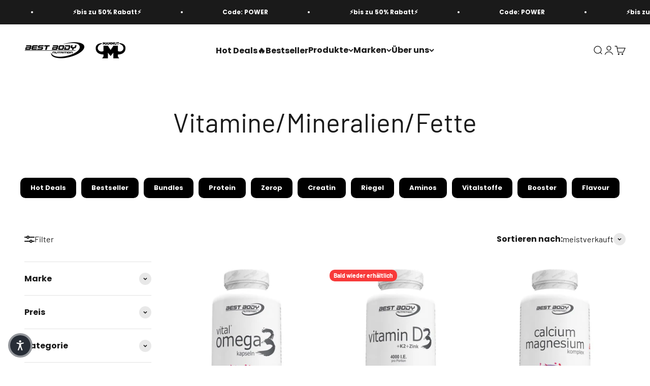

--- FILE ---
content_type: text/html; charset=utf-8
request_url: https://best-body-shop.de/collections/vitamine
body_size: 63886
content:
<!doctype html>

<html lang="de" dir="ltr">
  <head>


<script async crossorigin fetchpriority="high" src="/cdn/shopifycloud/importmap-polyfill/es-modules-shim.2.4.0.js"></script>
<script src="//best-body-shop.de/cdn/shop/files/pandectes-rules.js?v=5059364499169219004"></script>


  <!-- Hotjar Tracking Code for Website 5129935 (Best Body Nutrition) -->
  <script>
      (function(h,o,t,j,a,r){
          h.hj=h.hj||function(){(h.hj.q=h.hj.q||[]).push(arguments)};
          h._hjSettings={hjid:5129935,hjsv:6};
          a=o.getElementsByTagName('head')[0];
          r=o.createElement('script');r.async=1;
          r.src=t+h._hjSettings.hjid+j+h._hjSettings.hjsv;
          a.appendChild(r);
      })(window,document,'https://static.hotjar.com/c/hotjar-','.js?sv=');
  </script>

    
    <meta charset="utf-8">
    <meta
      name="viewport"
      content="width=device-width, initial-scale=1.0, height=device-height, minimum-scale=1.0, maximum-scale=1.0"
    >
    <meta name="theme-color" content="#ffffff">

    <title>
      Vitamine/Mineralien/Fette
    </title><meta name="description" content="Vitalstoffe"><link rel="canonical" href="https://best-body-shop.de/collections/vitamine"><link rel="shortcut icon" href="//best-body-shop.de/cdn/shop/files/Zeichenflaeche_2.png?v=1742974951&width=96">
      <link rel="apple-touch-icon" href="//best-body-shop.de/cdn/shop/files/Zeichenflaeche_2.png?v=1742974951&width=180"><link rel="preconnect" href="https://cdn.shopify.com">
    <link rel="preconnect" href="https://fonts.shopifycdn.com" crossorigin>
    <link rel="dns-prefetch" href="https://productreviews.shopifycdn.com"><link rel="preload" href="//best-body-shop.de/cdn/fonts/poppins/poppins_n7.56758dcf284489feb014a026f3727f2f20a54626.woff2" as="font" type="font/woff2" crossorigin><link rel="preload" href="//best-body-shop.de/cdn/fonts/barlow/barlow_n4.038c60d7ea9ddb238b2f64ba6f463ba6c0b5e5ad.woff2" as="font" type="font/woff2" crossorigin><meta property="og:type" content="website">
  <meta property="og:title" content="Vitamine/Mineralien/Fette"><meta property="og:image" content="http://best-body-shop.de/cdn/shop/collections/Banner-Daily-One.jpg?v=1656424994&width=2048">
  <meta property="og:image:secure_url" content="https://best-body-shop.de/cdn/shop/collections/Banner-Daily-One.jpg?v=1656424994&width=2048">
  <meta property="og:image:width" content="2880">
  <meta property="og:image:height" content="1620"><meta property="og:description" content="Vitalstoffe"><meta property="og:url" content="https://best-body-shop.de/collections/vitamine">
<meta property="og:site_name" content="Best Body Nutrition &amp; Mammut Nutrition"><meta name="twitter:card" content="summary"><meta name="twitter:title" content="Vitamine/Mineralien/Fette">
  <meta name="twitter:description" content="Vitalstoffe"><meta name="twitter:image" content="https://best-body-shop.de/cdn/shop/collections/Banner-Daily-One.jpg?crop=center&height=1200&v=1656424994&width=1200">
  <meta name="twitter:image:alt" content="Vitamine/Mineralien/Fette"><script type="application/ld+json">
  {
    "@context": "https://schema.org",
    "@type": "BreadcrumbList",
    "itemListElement": [{
        "@type": "ListItem",
        "position": 1,
        "name": "Home",
        "item": "https://best-body-shop.de"
      },{
            "@type": "ListItem",
            "position": 2,
            "name": "Vitamine\/Mineralien\/Fette",
            "item": "https://best-body-shop.de/collections/vitamine"
          }]
  }
</script><style>/* Typography (heading) */
  @font-face {
  font-family: Poppins;
  font-weight: 700;
  font-style: normal;
  font-display: fallback;
  src: url("//best-body-shop.de/cdn/fonts/poppins/poppins_n7.56758dcf284489feb014a026f3727f2f20a54626.woff2") format("woff2"),
       url("//best-body-shop.de/cdn/fonts/poppins/poppins_n7.f34f55d9b3d3205d2cd6f64955ff4b36f0cfd8da.woff") format("woff");
}

@font-face {
  font-family: Poppins;
  font-weight: 700;
  font-style: italic;
  font-display: fallback;
  src: url("//best-body-shop.de/cdn/fonts/poppins/poppins_i7.42fd71da11e9d101e1e6c7932199f925f9eea42d.woff2") format("woff2"),
       url("//best-body-shop.de/cdn/fonts/poppins/poppins_i7.ec8499dbd7616004e21155106d13837fff4cf556.woff") format("woff");
}

/* Typography (body) */
  @font-face {
  font-family: Barlow;
  font-weight: 400;
  font-style: normal;
  font-display: fallback;
  src: url("//best-body-shop.de/cdn/fonts/barlow/barlow_n4.038c60d7ea9ddb238b2f64ba6f463ba6c0b5e5ad.woff2") format("woff2"),
       url("//best-body-shop.de/cdn/fonts/barlow/barlow_n4.074a9f2b990b38aec7d56c68211821e455b6d075.woff") format("woff");
}

@font-face {
  font-family: Barlow;
  font-weight: 400;
  font-style: italic;
  font-display: fallback;
  src: url("//best-body-shop.de/cdn/fonts/barlow/barlow_i4.8c59b6445f83f078b3520bad98b24d859431b377.woff2") format("woff2"),
       url("//best-body-shop.de/cdn/fonts/barlow/barlow_i4.bf7e6d69237bd02188410034976892368fd014c0.woff") format("woff");
}

@font-face {
  font-family: Barlow;
  font-weight: 700;
  font-style: normal;
  font-display: fallback;
  src: url("//best-body-shop.de/cdn/fonts/barlow/barlow_n7.691d1d11f150e857dcbc1c10ef03d825bc378d81.woff2") format("woff2"),
       url("//best-body-shop.de/cdn/fonts/barlow/barlow_n7.4fdbb1cb7da0e2c2f88492243ffa2b4f91924840.woff") format("woff");
}

@font-face {
  font-family: Barlow;
  font-weight: 700;
  font-style: italic;
  font-display: fallback;
  src: url("//best-body-shop.de/cdn/fonts/barlow/barlow_i7.50e19d6cc2ba5146fa437a5a7443c76d5d730103.woff2") format("woff2"),
       url("//best-body-shop.de/cdn/fonts/barlow/barlow_i7.47e9f98f1b094d912e6fd631cc3fe93d9f40964f.woff") format("woff");
}

:root {
    /**
     * ---------------------------------------------------------------------
     * SPACING VARIABLES
     *
     * We are using a spacing inspired from frameworks like Tailwind CSS.
     * ---------------------------------------------------------------------
     */
    --spacing-0-5: 0.125rem; /* 2px */
    --spacing-1: 0.25rem; /* 4px */
    --spacing-1-5: 0.375rem; /* 6px */
    --spacing-2: 0.5rem; /* 8px */
    --spacing-2-5: 0.625rem; /* 10px */
    --spacing-3: 0.75rem; /* 12px */
    --spacing-3-5: 0.875rem; /* 14px */
    --spacing-4: 1rem; /* 16px */
    --spacing-4-5: 1.125rem; /* 18px */
    --spacing-5: 1.25rem; /* 20px */
    --spacing-5-5: 1.375rem; /* 22px */
    --spacing-6: 1.5rem; /* 24px */
    --spacing-6-5: 1.625rem; /* 26px */
    --spacing-7: 1.75rem; /* 28px */
    --spacing-7-5: 1.875rem; /* 30px */
    --spacing-8: 2rem; /* 32px */
    --spacing-8-5: 2.125rem; /* 34px */
    --spacing-9: 2.25rem; /* 36px */
    --spacing-9-5: 2.375rem; /* 38px */
    --spacing-10: 2.5rem; /* 40px */
    --spacing-11: 2.75rem; /* 44px */
    --spacing-12: 3rem; /* 48px */
    --spacing-14: 3.5rem; /* 56px */
    --spacing-16: 4rem; /* 64px */
    --spacing-18: 4.5rem; /* 72px */
    --spacing-20: 5rem; /* 80px */
    --spacing-24: 6rem; /* 96px */
    --spacing-28: 7rem; /* 112px */
    --spacing-32: 8rem; /* 128px */
    --spacing-36: 9rem; /* 144px */
    --spacing-40: 10rem; /* 160px */
    --spacing-44: 11rem; /* 176px */
    --spacing-48: 12rem; /* 192px */
    --spacing-52: 13rem; /* 208px */
    --spacing-56: 14rem; /* 224px */
    --spacing-60: 15rem; /* 240px */
    --spacing-64: 16rem; /* 256px */
    --spacing-72: 18rem; /* 288px */
    --spacing-80: 20rem; /* 320px */
    --spacing-96: 24rem; /* 384px */

    /* Container */
    --container-max-width: 1600px;
    --container-narrow-max-width: 1350px;
    --container-gutter: var(--spacing-5);
    --section-outer-spacing-block: var(--spacing-14);
    --section-inner-max-spacing-block: var(--spacing-12);
    --section-inner-spacing-inline: var(--container-gutter);
    --section-stack-spacing-block: var(--spacing-10);

    /* Grid gutter */
    --grid-gutter: var(--spacing-5);

    /* Product list settings */
    --product-list-row-gap: var(--spacing-8);
    --product-list-column-gap: var(--grid-gutter);

    /* Form settings */
    --input-gap: var(--spacing-2);
    --input-height: 2.625rem;
    --input-padding-inline: var(--spacing-4);

    /* Other sizes */
    --sticky-area-height: calc(var(--sticky-announcement-bar-enabled, 0) * var(--announcement-bar-height, 0px) + var(--sticky-header-enabled, 0) * var(--header-height, 0px));

    /* RTL support */
    --transform-logical-flip: 1;
    --transform-origin-start: left;
    --transform-origin-end: right;

    /**
     * ---------------------------------------------------------------------
     * TYPOGRAPHY
     * ---------------------------------------------------------------------
     */

    /* Font properties */
    --heading-font-family: Poppins, sans-serif;
    --heading-font-weight: 700;
    --heading-font-style: normal;
    --heading-text-transform: normal;
    --heading-letter-spacing: -0.02em;
    --text-font-family: Barlow, sans-serif;
    --text-font-weight: 400;
    --text-font-style: normal;
    --text-letter-spacing: 0.0em;

    /* Font sizes */
    --text-h0: 2.5rem;
    --text-h1: 1.75rem;
    --text-h2: 1.5rem;
    --text-h3: 1.375rem;
    --text-h4: 1.125rem;
    --text-h5: 1.125rem;
    --text-h6: 1rem;
    --text-xs: 0.6875rem;
    --text-sm: 0.75rem;
    --text-base: 0.875rem;
    --text-lg: 1.125rem;

    /**
     * ---------------------------------------------------------------------
     * COLORS
     * ---------------------------------------------------------------------
     */

    /* Color settings */--accent: 0 0 0;
    --text-primary: 26 26 26;
    --background-primary: 255 255 255;
    --dialog-background: 255 255 255;
    --border-color: var(--text-color, var(--text-primary)) / 0.12;

    /* Button colors */
    --button-background-primary: 0 0 0;
    --button-text-primary: 255 255 255;
    --button-background-secondary: 0 0 0;
    --button-text-secondary: 255 255 255;

    /* Status colors */
    --success-background: 224 244 232;
    --success-text: 0 163 65;
    --warning-background: 254 231 231;
    --warning-text: 248 58 58;
    --error-background: 254 231 231;
    --error-text: 248 58 58;

    /* Product colors */
    --on-sale-text: 0 0 0;
    --on-sale-badge-background: 0 0 0;
    --on-sale-badge-text: 255 255 255;
    --sold-out-badge-background: 248 58 58;
    --sold-out-badge-text: 255 255 255;
    --primary-badge-background: 0 0 0;
    --primary-badge-text: 255 255 255;
    --star-color: 255 183 74;
    --product-card-background: 255 255 255;
    --product-card-text: 0 0 0;

    /* Header colors */
    --header-background: 255 255 255;
    --header-text: 26 26 26;

    /* Footer colors */
    --footer-background: 0 0 0;
    --footer-text: 255 255 255;

    /* Rounded variables (used for border radius) */
    --rounded-xs: 0.25rem;
    --rounded-sm: 0.1875rem;
    --rounded: 0.375rem;
    --rounded-lg: 0.75rem;
    --rounded-full: 9999px;

    --rounded-button: 0.625rem;
    --rounded-input: 0.25rem;

    /* Box shadow */
    --shadow-sm: 0 2px 8px rgb(var(--text-primary) / 0.1);
    --shadow: 0 5px 15px rgb(var(--text-primary) / 0.1);
    --shadow-md: 0 5px 30px rgb(var(--text-primary) / 0.1);
    --shadow-block: 0px 18px 50px rgb(var(--text-primary) / 0.1);

    /**
     * ---------------------------------------------------------------------
     * OTHER
     * ---------------------------------------------------------------------
     */

    --stagger-products-reveal-opacity: 0;
    --cursor-close-svg-url: url(//best-body-shop.de/cdn/shop/t/94/assets/cursor-close.svg?v=147174565022153725511756128949);
    --cursor-zoom-in-svg-url: url(//best-body-shop.de/cdn/shop/t/94/assets/cursor-zoom-in.svg?v=154953035094101115921756128949);
    --cursor-zoom-out-svg-url: url(//best-body-shop.de/cdn/shop/t/94/assets/cursor-zoom-out.svg?v=16155520337305705181756128949);
    --checkmark-svg-url: url(//best-body-shop.de/cdn/shop/t/94/assets/checkmark.svg?v=77552481021870063511756128949);
  }

  [dir="rtl"]:root {
    /* RTL support */
    --transform-logical-flip: -1;
    --transform-origin-start: right;
    --transform-origin-end: left;
  }

  @media screen and (min-width: 700px) {
    :root {
      /* Typography (font size) */
      --text-h0: 3.25rem;
      --text-h1: 2.25rem;
      --text-h2: 1.75rem;
      --text-h3: 1.625rem;
      --text-h4: 1.25rem;
      --text-h5: 1.25rem;
      --text-h6: 1.125rem;

      --text-xs: 0.75rem;
      --text-sm: 0.875rem;
      --text-base: 1.0rem;
      --text-lg: 1.25rem;

      /* Spacing */
      --container-gutter: 2rem;
      --section-outer-spacing-block: var(--spacing-20);
      --section-inner-max-spacing-block: var(--spacing-14);
      --section-inner-spacing-inline: var(--spacing-14);
      --section-stack-spacing-block: var(--spacing-12);

      /* Grid gutter */
      --grid-gutter: var(--spacing-6);

      /* Product list settings */
      --product-list-row-gap: var(--spacing-12);

      /* Form settings */
      --input-gap: 1rem;
      --input-height: 3.125rem;
      --input-padding-inline: var(--spacing-5);
    }
  }

  @media screen and (min-width: 1000px) {
    :root {
      /* Spacing settings */
      --container-gutter: var(--spacing-12);
      --section-outer-spacing-block: var(--spacing-20);
      --section-inner-max-spacing-block: var(--spacing-18);
      --section-inner-spacing-inline: var(--spacing-18);
      --section-stack-spacing-block: var(--spacing-12);
    }
  }

  @media screen and (min-width: 1150px) {
    :root {
      /* Spacing settings */
      --container-gutter: var(--spacing-12);
      --section-outer-spacing-block: var(--spacing-24);
      --section-inner-max-spacing-block: var(--spacing-18);
      --section-inner-spacing-inline: var(--spacing-18);
      --section-stack-spacing-block: var(--spacing-12);
    }
  }

  @media screen and (min-width: 1400px) {
    :root {
      /* Typography (font size) */
      --text-h0: 4rem;
      --text-h1: 3rem;
      --text-h2: 2.5rem;
      --text-h3: 1.75rem;
      --text-h4: 1.5rem;
      --text-h5: 1.25rem;
      --text-h6: 1.25rem;

      --section-outer-spacing-block: var(--spacing-28);
      --section-inner-max-spacing-block: var(--spacing-20);
      --section-inner-spacing-inline: var(--spacing-20);
    }
  }

  @media screen and (min-width: 1600px) {
    :root {
      --section-outer-spacing-block: var(--spacing-32);
      --section-inner-max-spacing-block: var(--spacing-24);
      --section-inner-spacing-inline: var(--spacing-24);
    }
  }

  /**
   * ---------------------------------------------------------------------
   * LIQUID DEPENDANT CSS
   *
   * Our main CSS is Liquid free, but some very specific features depend on
   * theme settings, so we have them here
   * ---------------------------------------------------------------------
   */@media screen and (pointer: fine) {
        .button:not([disabled]):hover, .btn:not([disabled]):hover, .shopify-payment-button__button--unbranded:not([disabled]):hover {
          --button-background-opacity: 0.85;
        }

        .button--subdued:not([disabled]):hover {
          --button-background: var(--text-color) / .05 !important;
        }
      }</style><script>
  // This allows to expose several variables to the global scope, to be used in scripts
  window.themeVariables = {
    settings: {
      showPageTransition: null,
      staggerProductsApparition: true,
      reduceDrawerAnimation: false,
      reduceMenuAnimation: false,
      headingApparition: "none",
      pageType: "collection",
      moneyFormat: "{{amount_with_comma_separator}} €",
      moneyWithCurrencyFormat: "{{amount_with_comma_separator}} €",
      currencyCodeEnabled: false,
      cartType: "drawer",
      showDiscount: true,
      discountMode: "saving",
      pageBackground: "#ffffff",
      textColor: "#1a1a1a"
    },

    strings: {
      accessibilityClose: "Schließen",
      accessibilityNext: "Vor",
      accessibilityPrevious: "Zurück",
      closeGallery: "Galerie schließen",
      zoomGallery: "Bild vergrößern",
      errorGallery: "Bild kann nicht geladen werden",
      searchNoResults: "Keine Treffer",
      addOrderNote: "Bestellhinweis hinzufügen",
      editOrderNote: "Bestellhinweis bearbeiten",
      shippingEstimatorNoResults: "Tut uns leid, aber wir verschicken leider nicht an deine Adresse.",
      shippingEstimatorOneResult: "Für deine Adresse gibt es einen Versandtarif:",
      shippingEstimatorMultipleResults: "Für deine Adresse gibt es mehrere Versandtarife:",
      shippingEstimatorError: "Beim Berechnen der Versandkosten ist ein Fehler aufgetreten:"
    },

    breakpoints: {
      'sm': 'screen and (min-width: 700px)',
      'md': 'screen and (min-width: 1000px)',
      'lg': 'screen and (min-width: 1150px)',
      'xl': 'screen and (min-width: 1400px)',

      'sm-max': 'screen and (max-width: 699px)',
      'md-max': 'screen and (max-width: 999px)',
      'lg-max': 'screen and (max-width: 1149px)',
      'xl-max': 'screen and (max-width: 1399px)'
    }
  };

  // For detecting native share
  document.documentElement.classList.add(`native-share--${navigator.share ? 'enabled' : 'disabled'}`);</script><script type="importmap">{
        "imports": {
          "vendor": "//best-body-shop.de/cdn/shop/t/94/assets/vendor.min.js?v=166563502121812900551756128949",
          "theme": "//best-body-shop.de/cdn/shop/t/94/assets/theme.js?v=13159901232634706651756128949",
          "photoswipe": "//best-body-shop.de/cdn/shop/t/94/assets/photoswipe.min.js?v=13374349288281597431756128949"
        }
      }
    </script>

    <script type="module" src="//best-body-shop.de/cdn/shop/t/94/assets/vendor.min.js?v=166563502121812900551756128949"></script>
    <script type="module" src="//best-body-shop.de/cdn/shop/t/94/assets/theme.js?v=13159901232634706651756128949"></script>

    <script>window.performance && window.performance.mark && window.performance.mark('shopify.content_for_header.start');</script><meta name="google-site-verification" content="Ia-thd4eu0UHwz0p0gcNHtltcIM3AERUc5IAABBZEWI">
<meta id="shopify-digital-wallet" name="shopify-digital-wallet" content="/55821205578/digital_wallets/dialog">
<meta name="shopify-checkout-api-token" content="5b091c9abe6a88d7a300672972b3dbf2">
<meta id="in-context-paypal-metadata" data-shop-id="55821205578" data-venmo-supported="false" data-environment="production" data-locale="de_DE" data-paypal-v4="true" data-currency="EUR">
<link rel="alternate" type="application/atom+xml" title="Feed" href="/collections/vitamine.atom" />
<link rel="alternate" type="application/json+oembed" href="https://best-body-shop.de/collections/vitamine.oembed">
<script async="async" src="/checkouts/internal/preloads.js?locale=de-DE"></script>
<link rel="preconnect" href="https://shop.app" crossorigin="anonymous">
<script async="async" src="https://shop.app/checkouts/internal/preloads.js?locale=de-DE&shop_id=55821205578" crossorigin="anonymous"></script>
<script id="apple-pay-shop-capabilities" type="application/json">{"shopId":55821205578,"countryCode":"DE","currencyCode":"EUR","merchantCapabilities":["supports3DS"],"merchantId":"gid:\/\/shopify\/Shop\/55821205578","merchantName":"Best Body Nutrition \u0026 Mammut Nutrition","requiredBillingContactFields":["postalAddress","email"],"requiredShippingContactFields":["postalAddress","email"],"shippingType":"shipping","supportedNetworks":["visa","maestro","masterCard","amex"],"total":{"type":"pending","label":"Best Body Nutrition \u0026 Mammut Nutrition","amount":"1.00"},"shopifyPaymentsEnabled":true,"supportsSubscriptions":true}</script>
<script id="shopify-features" type="application/json">{"accessToken":"5b091c9abe6a88d7a300672972b3dbf2","betas":["rich-media-storefront-analytics"],"domain":"best-body-shop.de","predictiveSearch":true,"shopId":55821205578,"locale":"de"}</script>
<script>var Shopify = Shopify || {};
Shopify.shop = "fitness-hotline.myshopify.com";
Shopify.locale = "de";
Shopify.currency = {"active":"EUR","rate":"1.0"};
Shopify.country = "DE";
Shopify.theme = {"name":"Impact theme - Power Week 2026","id":187235565917,"schema_name":"Impact","schema_version":"6.8.0","theme_store_id":1190,"role":"main"};
Shopify.theme.handle = "null";
Shopify.theme.style = {"id":null,"handle":null};
Shopify.cdnHost = "best-body-shop.de/cdn";
Shopify.routes = Shopify.routes || {};
Shopify.routes.root = "/";</script>
<script type="module">!function(o){(o.Shopify=o.Shopify||{}).modules=!0}(window);</script>
<script>!function(o){function n(){var o=[];function n(){o.push(Array.prototype.slice.apply(arguments))}return n.q=o,n}var t=o.Shopify=o.Shopify||{};t.loadFeatures=n(),t.autoloadFeatures=n()}(window);</script>
<script>
  window.ShopifyPay = window.ShopifyPay || {};
  window.ShopifyPay.apiHost = "shop.app\/pay";
  window.ShopifyPay.redirectState = null;
</script>
<script id="shop-js-analytics" type="application/json">{"pageType":"collection"}</script>
<script defer="defer" async type="module" src="//best-body-shop.de/cdn/shopifycloud/shop-js/modules/v2/client.init-shop-cart-sync_BH0MO3MH.de.esm.js"></script>
<script defer="defer" async type="module" src="//best-body-shop.de/cdn/shopifycloud/shop-js/modules/v2/chunk.common_BErAfWaM.esm.js"></script>
<script defer="defer" async type="module" src="//best-body-shop.de/cdn/shopifycloud/shop-js/modules/v2/chunk.modal_DqzNaksh.esm.js"></script>
<script type="module">
  await import("//best-body-shop.de/cdn/shopifycloud/shop-js/modules/v2/client.init-shop-cart-sync_BH0MO3MH.de.esm.js");
await import("//best-body-shop.de/cdn/shopifycloud/shop-js/modules/v2/chunk.common_BErAfWaM.esm.js");
await import("//best-body-shop.de/cdn/shopifycloud/shop-js/modules/v2/chunk.modal_DqzNaksh.esm.js");

  window.Shopify.SignInWithShop?.initShopCartSync?.({"fedCMEnabled":true,"windoidEnabled":true});

</script>
<script>
  window.Shopify = window.Shopify || {};
  if (!window.Shopify.featureAssets) window.Shopify.featureAssets = {};
  window.Shopify.featureAssets['shop-js'] = {"shop-cart-sync":["modules/v2/client.shop-cart-sync__0cGp0nR.de.esm.js","modules/v2/chunk.common_BErAfWaM.esm.js","modules/v2/chunk.modal_DqzNaksh.esm.js"],"init-fed-cm":["modules/v2/client.init-fed-cm_CM6VDTst.de.esm.js","modules/v2/chunk.common_BErAfWaM.esm.js","modules/v2/chunk.modal_DqzNaksh.esm.js"],"init-shop-email-lookup-coordinator":["modules/v2/client.init-shop-email-lookup-coordinator_CBMbWck_.de.esm.js","modules/v2/chunk.common_BErAfWaM.esm.js","modules/v2/chunk.modal_DqzNaksh.esm.js"],"init-windoid":["modules/v2/client.init-windoid_BLu1c52k.de.esm.js","modules/v2/chunk.common_BErAfWaM.esm.js","modules/v2/chunk.modal_DqzNaksh.esm.js"],"shop-button":["modules/v2/client.shop-button_CA8sgLdC.de.esm.js","modules/v2/chunk.common_BErAfWaM.esm.js","modules/v2/chunk.modal_DqzNaksh.esm.js"],"shop-cash-offers":["modules/v2/client.shop-cash-offers_CtGlpQVP.de.esm.js","modules/v2/chunk.common_BErAfWaM.esm.js","modules/v2/chunk.modal_DqzNaksh.esm.js"],"shop-toast-manager":["modules/v2/client.shop-toast-manager_uf2EYvu_.de.esm.js","modules/v2/chunk.common_BErAfWaM.esm.js","modules/v2/chunk.modal_DqzNaksh.esm.js"],"init-shop-cart-sync":["modules/v2/client.init-shop-cart-sync_BH0MO3MH.de.esm.js","modules/v2/chunk.common_BErAfWaM.esm.js","modules/v2/chunk.modal_DqzNaksh.esm.js"],"init-customer-accounts-sign-up":["modules/v2/client.init-customer-accounts-sign-up_GYoAbbBa.de.esm.js","modules/v2/client.shop-login-button_BwiwRr-G.de.esm.js","modules/v2/chunk.common_BErAfWaM.esm.js","modules/v2/chunk.modal_DqzNaksh.esm.js"],"pay-button":["modules/v2/client.pay-button_Fn8OU5F0.de.esm.js","modules/v2/chunk.common_BErAfWaM.esm.js","modules/v2/chunk.modal_DqzNaksh.esm.js"],"init-customer-accounts":["modules/v2/client.init-customer-accounts_hH0NE_bx.de.esm.js","modules/v2/client.shop-login-button_BwiwRr-G.de.esm.js","modules/v2/chunk.common_BErAfWaM.esm.js","modules/v2/chunk.modal_DqzNaksh.esm.js"],"avatar":["modules/v2/client.avatar_BTnouDA3.de.esm.js"],"init-shop-for-new-customer-accounts":["modules/v2/client.init-shop-for-new-customer-accounts_iGaU0q4U.de.esm.js","modules/v2/client.shop-login-button_BwiwRr-G.de.esm.js","modules/v2/chunk.common_BErAfWaM.esm.js","modules/v2/chunk.modal_DqzNaksh.esm.js"],"shop-follow-button":["modules/v2/client.shop-follow-button_DfZt4rU7.de.esm.js","modules/v2/chunk.common_BErAfWaM.esm.js","modules/v2/chunk.modal_DqzNaksh.esm.js"],"checkout-modal":["modules/v2/client.checkout-modal_BkbVv7me.de.esm.js","modules/v2/chunk.common_BErAfWaM.esm.js","modules/v2/chunk.modal_DqzNaksh.esm.js"],"shop-login-button":["modules/v2/client.shop-login-button_BwiwRr-G.de.esm.js","modules/v2/chunk.common_BErAfWaM.esm.js","modules/v2/chunk.modal_DqzNaksh.esm.js"],"lead-capture":["modules/v2/client.lead-capture_uTCHmOe0.de.esm.js","modules/v2/chunk.common_BErAfWaM.esm.js","modules/v2/chunk.modal_DqzNaksh.esm.js"],"shop-login":["modules/v2/client.shop-login_DZ2U4X68.de.esm.js","modules/v2/chunk.common_BErAfWaM.esm.js","modules/v2/chunk.modal_DqzNaksh.esm.js"],"payment-terms":["modules/v2/client.payment-terms_ARjsA2tN.de.esm.js","modules/v2/chunk.common_BErAfWaM.esm.js","modules/v2/chunk.modal_DqzNaksh.esm.js"]};
</script>
<script>(function() {
  var isLoaded = false;
  function asyncLoad() {
    if (isLoaded) return;
    isLoaded = true;
    var urls = ["\/\/cdn.shopify.com\/proxy\/0b6c9d2da2f14cd67e6f32e94704b5480a3f84794b276fe8ed432fae96a682ca\/cdn.bogos.io\/script_tag\/secomapp.scripttag.js?shop=fitness-hotline.myshopify.com\u0026sp-cache-control=cHVibGljLCBtYXgtYWdlPTkwMA","https:\/\/cs.cdn.linkster.co\/main\/scripts\/shopify\/client-script.js?shop=fitness-hotline.myshopify.com"];
    for (var i = 0; i < urls.length; i++) {
      var s = document.createElement('script');
      s.type = 'text/javascript';
      s.async = true;
      s.src = urls[i];
      var x = document.getElementsByTagName('script')[0];
      x.parentNode.insertBefore(s, x);
    }
  };
  if(window.attachEvent) {
    window.attachEvent('onload', asyncLoad);
  } else {
    window.addEventListener('load', asyncLoad, false);
  }
})();</script>
<script id="__st">var __st={"a":55821205578,"offset":3600,"reqid":"b9e2baa5-34d2-499a-9300-e80949e32528-1769987596","pageurl":"best-body-shop.de\/collections\/vitamine","u":"7f15324b32e4","p":"collection","rtyp":"collection","rid":264518500426};</script>
<script>window.ShopifyPaypalV4VisibilityTracking = true;</script>
<script id="captcha-bootstrap">!function(){'use strict';const t='contact',e='account',n='new_comment',o=[[t,t],['blogs',n],['comments',n],[t,'customer']],c=[[e,'customer_login'],[e,'guest_login'],[e,'recover_customer_password'],[e,'create_customer']],r=t=>t.map((([t,e])=>`form[action*='/${t}']:not([data-nocaptcha='true']) input[name='form_type'][value='${e}']`)).join(','),a=t=>()=>t?[...document.querySelectorAll(t)].map((t=>t.form)):[];function s(){const t=[...o],e=r(t);return a(e)}const i='password',u='form_key',d=['recaptcha-v3-token','g-recaptcha-response','h-captcha-response',i],f=()=>{try{return window.sessionStorage}catch{return}},m='__shopify_v',_=t=>t.elements[u];function p(t,e,n=!1){try{const o=window.sessionStorage,c=JSON.parse(o.getItem(e)),{data:r}=function(t){const{data:e,action:n}=t;return t[m]||n?{data:e,action:n}:{data:t,action:n}}(c);for(const[e,n]of Object.entries(r))t.elements[e]&&(t.elements[e].value=n);n&&o.removeItem(e)}catch(o){console.error('form repopulation failed',{error:o})}}const l='form_type',E='cptcha';function T(t){t.dataset[E]=!0}const w=window,h=w.document,L='Shopify',v='ce_forms',y='captcha';let A=!1;((t,e)=>{const n=(g='f06e6c50-85a8-45c8-87d0-21a2b65856fe',I='https://cdn.shopify.com/shopifycloud/storefront-forms-hcaptcha/ce_storefront_forms_captcha_hcaptcha.v1.5.2.iife.js',D={infoText:'Durch hCaptcha geschützt',privacyText:'Datenschutz',termsText:'Allgemeine Geschäftsbedingungen'},(t,e,n)=>{const o=w[L][v],c=o.bindForm;if(c)return c(t,g,e,D).then(n);var r;o.q.push([[t,g,e,D],n]),r=I,A||(h.body.append(Object.assign(h.createElement('script'),{id:'captcha-provider',async:!0,src:r})),A=!0)});var g,I,D;w[L]=w[L]||{},w[L][v]=w[L][v]||{},w[L][v].q=[],w[L][y]=w[L][y]||{},w[L][y].protect=function(t,e){n(t,void 0,e),T(t)},Object.freeze(w[L][y]),function(t,e,n,w,h,L){const[v,y,A,g]=function(t,e,n){const i=e?o:[],u=t?c:[],d=[...i,...u],f=r(d),m=r(i),_=r(d.filter((([t,e])=>n.includes(e))));return[a(f),a(m),a(_),s()]}(w,h,L),I=t=>{const e=t.target;return e instanceof HTMLFormElement?e:e&&e.form},D=t=>v().includes(t);t.addEventListener('submit',(t=>{const e=I(t);if(!e)return;const n=D(e)&&!e.dataset.hcaptchaBound&&!e.dataset.recaptchaBound,o=_(e),c=g().includes(e)&&(!o||!o.value);(n||c)&&t.preventDefault(),c&&!n&&(function(t){try{if(!f())return;!function(t){const e=f();if(!e)return;const n=_(t);if(!n)return;const o=n.value;o&&e.removeItem(o)}(t);const e=Array.from(Array(32),(()=>Math.random().toString(36)[2])).join('');!function(t,e){_(t)||t.append(Object.assign(document.createElement('input'),{type:'hidden',name:u})),t.elements[u].value=e}(t,e),function(t,e){const n=f();if(!n)return;const o=[...t.querySelectorAll(`input[type='${i}']`)].map((({name:t})=>t)),c=[...d,...o],r={};for(const[a,s]of new FormData(t).entries())c.includes(a)||(r[a]=s);n.setItem(e,JSON.stringify({[m]:1,action:t.action,data:r}))}(t,e)}catch(e){console.error('failed to persist form',e)}}(e),e.submit())}));const S=(t,e)=>{t&&!t.dataset[E]&&(n(t,e.some((e=>e===t))),T(t))};for(const o of['focusin','change'])t.addEventListener(o,(t=>{const e=I(t);D(e)&&S(e,y())}));const B=e.get('form_key'),M=e.get(l),P=B&&M;t.addEventListener('DOMContentLoaded',(()=>{const t=y();if(P)for(const e of t)e.elements[l].value===M&&p(e,B);[...new Set([...A(),...v().filter((t=>'true'===t.dataset.shopifyCaptcha))])].forEach((e=>S(e,t)))}))}(h,new URLSearchParams(w.location.search),n,t,e,['guest_login'])})(!0,!0)}();</script>
<script integrity="sha256-4kQ18oKyAcykRKYeNunJcIwy7WH5gtpwJnB7kiuLZ1E=" data-source-attribution="shopify.loadfeatures" defer="defer" src="//best-body-shop.de/cdn/shopifycloud/storefront/assets/storefront/load_feature-a0a9edcb.js" crossorigin="anonymous"></script>
<script crossorigin="anonymous" defer="defer" src="//best-body-shop.de/cdn/shopifycloud/storefront/assets/shopify_pay/storefront-65b4c6d7.js?v=20250812"></script>
<script data-source-attribution="shopify.dynamic_checkout.dynamic.init">var Shopify=Shopify||{};Shopify.PaymentButton=Shopify.PaymentButton||{isStorefrontPortableWallets:!0,init:function(){window.Shopify.PaymentButton.init=function(){};var t=document.createElement("script");t.src="https://best-body-shop.de/cdn/shopifycloud/portable-wallets/latest/portable-wallets.de.js",t.type="module",document.head.appendChild(t)}};
</script>
<script data-source-attribution="shopify.dynamic_checkout.buyer_consent">
  function portableWalletsHideBuyerConsent(e){var t=document.getElementById("shopify-buyer-consent"),n=document.getElementById("shopify-subscription-policy-button");t&&n&&(t.classList.add("hidden"),t.setAttribute("aria-hidden","true"),n.removeEventListener("click",e))}function portableWalletsShowBuyerConsent(e){var t=document.getElementById("shopify-buyer-consent"),n=document.getElementById("shopify-subscription-policy-button");t&&n&&(t.classList.remove("hidden"),t.removeAttribute("aria-hidden"),n.addEventListener("click",e))}window.Shopify?.PaymentButton&&(window.Shopify.PaymentButton.hideBuyerConsent=portableWalletsHideBuyerConsent,window.Shopify.PaymentButton.showBuyerConsent=portableWalletsShowBuyerConsent);
</script>
<script data-source-attribution="shopify.dynamic_checkout.cart.bootstrap">document.addEventListener("DOMContentLoaded",(function(){function t(){return document.querySelector("shopify-accelerated-checkout-cart, shopify-accelerated-checkout")}if(t())Shopify.PaymentButton.init();else{new MutationObserver((function(e,n){t()&&(Shopify.PaymentButton.init(),n.disconnect())})).observe(document.body,{childList:!0,subtree:!0})}}));
</script>
<link id="shopify-accelerated-checkout-styles" rel="stylesheet" media="screen" href="https://best-body-shop.de/cdn/shopifycloud/portable-wallets/latest/accelerated-checkout-backwards-compat.css" crossorigin="anonymous">
<style id="shopify-accelerated-checkout-cart">
        #shopify-buyer-consent {
  margin-top: 1em;
  display: inline-block;
  width: 100%;
}

#shopify-buyer-consent.hidden {
  display: none;
}

#shopify-subscription-policy-button {
  background: none;
  border: none;
  padding: 0;
  text-decoration: underline;
  font-size: inherit;
  cursor: pointer;
}

#shopify-subscription-policy-button::before {
  box-shadow: none;
}

      </style>

<script>window.performance && window.performance.mark && window.performance.mark('shopify.content_for_header.end');</script>
<link href="//best-body-shop.de/cdn/shop/t/94/assets/theme.css?v=102838505262751108991756132379" rel="stylesheet" type="text/css" media="all" /><!-- BEGIN app block: shopify://apps/pandectes-gdpr/blocks/banner/58c0baa2-6cc1-480c-9ea6-38d6d559556a -->
  
    
      <!-- TCF is active, scripts are loaded above -->
      
        <script>
          if (!window.PandectesRulesSettings) {
            window.PandectesRulesSettings = {"store":{"id":55821205578,"adminMode":false,"headless":false,"storefrontRootDomain":"","checkoutRootDomain":"","storefrontAccessToken":""},"banner":{"revokableTrigger":true,"cookiesBlockedByDefault":"7","hybridStrict":false,"isActive":true},"geolocation":{"auOnly":false,"brOnly":false,"caOnly":false,"chOnly":false,"euOnly":false,"jpOnly":false,"nzOnly":false,"thOnly":false,"zaOnly":false,"canadaOnly":false,"globalVisibility":true},"blocker":{"isActive":true,"googleConsentMode":{"isActive":true,"id":"","analyticsId":"","adwordsId":"","adStorageCategory":4,"analyticsStorageCategory":2,"functionalityStorageCategory":1,"personalizationStorageCategory":1,"securityStorageCategory":0,"customEvent":false,"redactData":false,"urlPassthrough":false,"dataLayerProperty":"dataLayer","waitForUpdate":0,"useNativeChannel":false,"debugMode":false},"facebookPixel":{"isActive":false,"id":"","ldu":false},"microsoft":{"isActive":false,"uetTags":""},"clarity":{},"rakuten":{"isActive":false,"cmp":false,"ccpa":false},"gpcIsActive":true,"klaviyoIsActive":false,"defaultBlocked":7,"patterns":{"whiteList":["unpkg.com","jquery.com ","adform.net ","services.mybcapps.com"],"blackList":{"1":["static.hotjar.com/c/hotjar"],"2":["fonts.googleapis.com\n","fonts.gstatic.com","adnxs.com","t.adcell.com/js/trad.js?s=shopify&v=1.1.8","linkster.co","blockify-fraud-filte","cloudfront.net"],"4":["analytics.tiktok.com/i18n/pixel","smarketer.de","ad-srv.net ","static.klaviyo.com","adcell.com","beacon2.adverfly.de","bidswitch.net ","bugsnag.com","t.adcell.com/js/trad.js?s=shopify&v=1.1.9&pid=","sessions.bugsnag.com","hyj.mobi","bat.bing.com","s.pinimg.com/ct/core.js|s.pinimg.com/ct/lib","static.ads-twitter.com/uwt.js|static.ads-twitter.com/oct.js","s.adroll.com/j/","googleads.g.doubleclick.net"],"8":[]},"iframesWhiteList":[],"iframesBlackList":{"1":[],"2":[],"4":[],"8":[]},"beaconsWhiteList":[],"beaconsBlackList":{"1":[],"2":[],"4":[],"8":[]}}}};
            const rulesScript = document.createElement('script');
            window.PandectesRulesSettings.auto = true;
            rulesScript.src = "https://cdn.shopify.com/extensions/019c0a11-cd50-7ee3-9d65-98ad30ff9c55/gdpr-248/assets/pandectes-rules.js";
            const firstChild = document.head.firstChild;
            document.head.insertBefore(rulesScript, firstChild);
          }
        </script>
      
      <script>
        
          window.PandectesSettings = {"store":{"id":55821205578,"plan":"enterprise","theme":"Impact Final","primaryLocale":"de","adminMode":false,"headless":false,"storefrontRootDomain":"","checkoutRootDomain":"","storefrontAccessToken":""},"tsPublished":1756399887,"declaration":{"showPurpose":false,"showProvider":false,"declIntroText":"Wir verwenden Cookies, um die Funktionalität der Website zu optimieren, die Leistung zu analysieren und Ihnen ein personalisiertes Erlebnis zu bieten. Einige Cookies sind für den ordnungsgemäßen Betrieb der Website unerlässlich. Diese Cookies können nicht deaktiviert werden. In diesem Fenster können Sie Ihre Präferenzen für Cookies verwalten.","showDateGenerated":true},"language":{"unpublished":[],"languageMode":"Single","fallbackLanguage":"de","languageDetection":"browser","languagesSupported":[]},"texts":{"managed":{"headerText":{"de":"Wir verwenden Cookies für ein tolles Shopping-Erlebnis"},"consentText":{"de":"Wir können diese zur Analyse unserer Besucherdaten platzieren, um unsere Website zu verbessern, personalisierte Inhalte anzuzeigen und dir ein großartiges Website-Erlebnis zu bieten. Für weitere Informationen zu den von uns verwendeten Cookies öffne die Einstellungen."},"linkText":{"de":"Datenschutzerklärung"},"imprintText":{"de":"Impressum"},"googleLinkText":{"de":"Googles Datenschutzbestimmungen"},"allowButtonText":{"de":"Annehmen"},"denyButtonText":{"de":"Ablehnen"},"dismissButtonText":{"de":"Okay"},"leaveSiteButtonText":{"de":"Diese Seite verlassen"},"preferencesButtonText":{"de":"Einstellungen"},"cookiePolicyText":{"de":"Cookie-Richtlinie"},"preferencesPopupTitleText":{"de":"Einwilligungseinstellungen verwalten"},"preferencesPopupIntroText":{"de":"Wir verwenden Cookies, um die Funktionalität der Website zu optimieren, die Leistung zu analysieren und Ihnen ein personalisiertes Erlebnis zu bieten. Einige Cookies sind für den ordnungsgemäßen Betrieb der Website unerlässlich. Diese Cookies können nicht deaktiviert werden. In diesem Fenster können Sie Ihre Präferenzen für Cookies verwalten."},"preferencesPopupSaveButtonText":{"de":"Auswahl speichern"},"preferencesPopupCloseButtonText":{"de":"Schließen"},"preferencesPopupAcceptAllButtonText":{"de":"Alles Akzeptieren"},"preferencesPopupRejectAllButtonText":{"de":"Alles ablehnen"},"cookiesDetailsText":{"de":"Cookie-Details"},"preferencesPopupAlwaysAllowedText":{"de":"Immer erlaubt"},"accessSectionParagraphText":{"de":"Sie haben das Recht, jederzeit auf Ihre Daten zuzugreifen."},"accessSectionTitleText":{"de":"Datenübertragbarkeit"},"accessSectionAccountInfoActionText":{"de":"persönliche Daten"},"accessSectionDownloadReportActionText":{"de":"Alle Daten anfordern"},"accessSectionGDPRRequestsActionText":{"de":"Anfragen betroffener Personen"},"accessSectionOrdersRecordsActionText":{"de":"Aufträge"},"rectificationSectionParagraphText":{"de":"Sie haben das Recht, die Aktualisierung Ihrer Daten zu verlangen, wann immer Sie dies für angemessen halten."},"rectificationSectionTitleText":{"de":"Datenberichtigung"},"rectificationCommentPlaceholder":{"de":"Beschreiben Sie, was Sie aktualisieren möchten"},"rectificationCommentValidationError":{"de":"Kommentar ist erforderlich"},"rectificationSectionEditAccountActionText":{"de":"Aktualisierung anfordern"},"erasureSectionTitleText":{"de":"Recht auf Löschung"},"erasureSectionParagraphText":{"de":"Sie haben das Recht, die Löschung aller Ihrer Daten zu verlangen. Danach können Sie nicht mehr auf Ihr Konto zugreifen."},"erasureSectionRequestDeletionActionText":{"de":"Löschung personenbezogener Daten anfordern"},"consentDate":{"de":"Zustimmungsdatum"},"consentId":{"de":"Einwilligungs-ID"},"consentSectionChangeConsentActionText":{"de":"Einwilligungspräferenz ändern"},"consentSectionConsentedText":{"de":"Sie haben der Cookie-Richtlinie dieser Website zugestimmt am"},"consentSectionNoConsentText":{"de":"Sie haben der Cookie-Richtlinie dieser Website nicht zugestimmt."},"consentSectionTitleText":{"de":"Ihre Cookie-Einwilligung"},"consentStatus":{"de":"Einwilligungspräferenz"},"confirmationFailureMessage":{"de":"Ihre Anfrage wurde nicht bestätigt. Bitte versuchen Sie es erneut und wenn das Problem weiterhin besteht, wenden Sie sich an den Ladenbesitzer, um Hilfe zu erhalten"},"confirmationFailureTitle":{"de":"Ein Problem ist aufgetreten"},"confirmationSuccessMessage":{"de":"Wir werden uns in Kürze zu Ihrem Anliegen bei Ihnen melden."},"confirmationSuccessTitle":{"de":"Ihre Anfrage wurde bestätigt"},"guestsSupportEmailFailureMessage":{"de":"Ihre Anfrage wurde nicht übermittelt. Bitte versuchen Sie es erneut und wenn das Problem weiterhin besteht, wenden Sie sich an den Shop-Inhaber, um Hilfe zu erhalten."},"guestsSupportEmailFailureTitle":{"de":"Ein Problem ist aufgetreten"},"guestsSupportEmailPlaceholder":{"de":"E-Mail-Addresse"},"guestsSupportEmailSuccessMessage":{"de":"Wenn Sie als Kunde dieses Shops registriert sind, erhalten Sie in Kürze eine E-Mail mit Anweisungen zum weiteren Vorgehen."},"guestsSupportEmailSuccessTitle":{"de":"Vielen Dank für die Anfrage"},"guestsSupportEmailValidationError":{"de":"Email ist ungültig"},"guestsSupportInfoText":{"de":"Bitte loggen Sie sich mit Ihrem Kundenkonto ein, um fortzufahren."},"submitButton":{"de":"einreichen"},"submittingButton":{"de":"Senden..."},"cancelButton":{"de":"Abbrechen"},"declIntroText":{"de":"Wir verwenden Cookies, um die Funktionalität der Website zu optimieren, die Leistung zu analysieren und Ihnen ein personalisiertes Erlebnis zu bieten. Einige Cookies sind für den ordnungsgemäßen Betrieb der Website unerlässlich. Diese Cookies können nicht deaktiviert werden. In diesem Fenster können Sie Ihre Präferenzen für Cookies verwalten."},"declName":{"de":"Name"},"declPurpose":{"de":"Zweck"},"declType":{"de":"Typ"},"declRetention":{"de":"Speicherdauer"},"declProvider":{"de":"Anbieter"},"declFirstParty":{"de":"Erstanbieter"},"declThirdParty":{"de":"Drittanbieter"},"declSeconds":{"de":"Sekunden"},"declMinutes":{"de":"Minuten"},"declHours":{"de":"Std."},"declDays":{"de":"Tage"},"declMonths":{"de":"Monate"},"declYears":{"de":"Jahre"},"declSession":{"de":"Sitzung"},"declDomain":{"de":"Domain"},"declPath":{"de":"Weg"}},"categories":{"strictlyNecessaryCookiesTitleText":{"de":"Unbedingt erforderlich"},"strictlyNecessaryCookiesDescriptionText":{"de":"Diese Cookies sind unerlässlich, damit Sie sich auf der Website bewegen und ihre Funktionen nutzen können, z. B. den Zugriff auf sichere Bereiche der Website. Ohne diese Cookies kann die Website nicht richtig funktionieren."},"functionalityCookiesTitleText":{"de":"Funktionale Cookies"},"functionalityCookiesDescriptionText":{"de":"Diese Cookies ermöglichen es der Website, verbesserte Funktionalität und Personalisierung bereitzustellen. Sie können von uns oder von Drittanbietern gesetzt werden, deren Dienste wir auf unseren Seiten hinzugefügt haben. Wenn Sie diese Cookies nicht zulassen, funktionieren einige oder alle dieser Dienste möglicherweise nicht richtig."},"performanceCookiesTitleText":{"de":"Performance-Cookies"},"performanceCookiesDescriptionText":{"de":"Diese Cookies ermöglichen es uns, die Leistung unserer Website zu überwachen und zu verbessern. Sie ermöglichen es uns beispielsweise, Besuche zu zählen, Verkehrsquellen zu identifizieren und zu sehen, welche Teile der Website am beliebtesten sind."},"targetingCookiesTitleText":{"de":"Targeting-Cookies"},"targetingCookiesDescriptionText":{"de":"Diese Cookies können von unseren Werbepartnern über unsere Website gesetzt werden. Sie können von diesen Unternehmen verwendet werden, um ein Profil Ihrer Interessen zu erstellen und Ihnen relevante Werbung auf anderen Websites anzuzeigen. Sie speichern keine direkten personenbezogenen Daten, sondern basieren auf der eindeutigen Identifizierung Ihres Browsers und Ihres Internetgeräts. Wenn Sie diese Cookies nicht zulassen, erleben Sie weniger zielgerichtete Werbung."},"unclassifiedCookiesTitleText":{"de":"Unklassifizierte Cookies"},"unclassifiedCookiesDescriptionText":{"de":"Unklassifizierte Cookies sind Cookies, die wir gerade zusammen mit den Anbietern einzelner Cookies klassifizieren."}},"auto":{}},"library":{"previewMode":false,"fadeInTimeout":0,"defaultBlocked":7,"showLink":true,"showImprintLink":true,"showGoogleLink":false,"enabled":true,"cookie":{"expiryDays":365,"secure":true,"domain":""},"dismissOnScroll":false,"dismissOnWindowClick":false,"dismissOnTimeout":false,"palette":{"popup":{"background":"#FFFFFF","backgroundForCalculations":{"a":1,"b":255,"g":255,"r":255},"text":"#000000"},"button":{"background":"#000000","backgroundForCalculations":{"a":1,"b":0,"g":0,"r":0},"text":"#FFFFFF","textForCalculation":{"a":1,"b":255,"g":255,"r":255},"border":"transparent"}},"content":{"href":"https://fitness-hotline.myshopify.com/policies/privacy-policy","imprintHref":"https://best-body-shop.de/policies/legal-notice","close":"&#10005;","target":"_blank","logo":"<img class=\"cc-banner-logo\" style=\"max-height: 40px;\" src=\"https://fitness-hotline.myshopify.com/cdn/shop/files/pandectes-banner-logo.png\" alt=\"Cookie banner\" />"},"window":"<div role=\"dialog\" aria-labelledby=\"cookieconsent:head\" aria-describedby=\"cookieconsent:desc\" id=\"pandectes-banner\" class=\"cc-window-wrapper cc-overlay-wrapper\"><div class=\"pd-cookie-banner-window cc-window {{classes}}\"><!--googleoff: all-->{{children}}<!--googleon: all--></div></div>","compliance":{"custom":"<div class=\"cc-compliance cc-highlight\">{{preferences}}{{allow}}{{deny}}</div>"},"type":"custom","layouts":{"basic":"{{logo}}{{header}}{{messagelink}}{{compliance}}"},"position":"overlay","theme":"classic","revokable":false,"animateRevokable":false,"revokableReset":false,"revokableLogoUrl":"https://fitness-hotline.myshopify.com/cdn/shop/files/pandectes-reopen-logo.png","revokablePlacement":"bottom-left","revokableMarginHorizontal":15,"revokableMarginVertical":15,"static":false,"autoAttach":true,"hasTransition":true,"blacklistPage":[""],"elements":{"close":"<button aria-label=\"Schließen\" type=\"button\" class=\"cc-close\">{{close}}</button>","dismiss":"<button type=\"button\" class=\"cc-btn cc-btn-decision cc-dismiss\">{{dismiss}}</button>","allow":"<button type=\"button\" class=\"cc-btn cc-btn-decision cc-allow\">{{allow}}</button>","deny":"<button type=\"button\" class=\"cc-btn cc-btn-decision cc-deny\">{{deny}}</button>","preferences":"<button type=\"button\" class=\"cc-btn cc-settings\" onclick=\"Pandectes.fn.openPreferences()\">{{preferences}}</button>"}},"geolocation":{"auOnly":false,"brOnly":false,"caOnly":false,"chOnly":false,"euOnly":false,"jpOnly":false,"nzOnly":false,"thOnly":false,"zaOnly":false,"canadaOnly":false,"globalVisibility":true},"dsr":{"guestsSupport":false,"accessSectionDownloadReportAuto":false},"banner":{"resetTs":1725542239,"extraCss":"        .cc-banner-logo {max-width: 40em!important;}    @media(min-width: 768px) {.cc-window.cc-floating{max-width: 40em!important;width: 40em!important;}}    .cc-message, .pd-cookie-banner-window .cc-header, .cc-logo {text-align: center}    .cc-window-wrapper{z-index: 2147483647;-webkit-transition: opacity 1s ease;  transition: opacity 1s ease;}    .cc-window{z-index: 2147483647;font-size: 12px!important;font-family: Avenir Next;}    .pd-cookie-banner-window .cc-header{font-size: 12px!important;font-family: Avenir Next;}    .pd-cp-ui{font-family: Avenir Next; background-color: #FFFFFF;color:#000000;}    button.pd-cp-btn, a.pd-cp-btn{background-color:#000000;color:#FFFFFF!important;}    input + .pd-cp-preferences-slider{background-color: rgba(0, 0, 0, 0.3)}    .pd-cp-scrolling-section::-webkit-scrollbar{background-color: rgba(0, 0, 0, 0.3)}    input:checked + .pd-cp-preferences-slider{background-color: rgba(0, 0, 0, 1)}    .pd-cp-scrolling-section::-webkit-scrollbar-thumb {background-color: rgba(0, 0, 0, 1)}    .pd-cp-ui-close{color:#000000;}    .pd-cp-preferences-slider:before{background-color: #FFFFFF}    .pd-cp-title:before {border-color: #000000!important}    .pd-cp-preferences-slider{background-color:#000000}    .pd-cp-toggle{color:#000000!important}    @media(max-width:699px) {.pd-cp-ui-close-top svg {fill: #000000}}    .pd-cp-toggle:hover,.pd-cp-toggle:visited,.pd-cp-toggle:active{color:#000000!important}    .pd-cookie-banner-window {box-shadow: 0 0 18px rgb(0 0 0 / 20%);}  .cc-settings {    background: #000!important;    color: #fff!important;}","customJavascript":{"useButtons":true},"showPoweredBy":false,"logoHeight":40,"revokableTrigger":true,"hybridStrict":false,"cookiesBlockedByDefault":"7","isActive":true,"implicitSavePreferences":false,"cookieIcon":true,"blockBots":false,"showCookiesDetails":true,"hasTransition":true,"blockingPage":false,"showOnlyLandingPage":false,"leaveSiteUrl":"https://www.google.com","linkRespectStoreLang":false},"cookies":{"0":[{"name":"secure_customer_sig","type":"http","domain":"best-body-shop.de","path":"/","provider":"Shopify","firstParty":true,"retention":"1 year(s)","expires":1,"unit":"declYears","purpose":{"de":"Wird im Zusammenhang mit dem Kundenlogin verwendet."}},{"name":"localization","type":"http","domain":"best-body-shop.de","path":"/","provider":"Shopify","firstParty":true,"retention":"1 year(s)","expires":1,"unit":"declYears","purpose":{"de":"Lokalisierung von Shopify-Shops"}},{"name":"cart_currency","type":"http","domain":"best-body-shop.de","path":"/","provider":"Shopify","firstParty":true,"retention":"2 ","expires":2,"unit":"declSession","purpose":{"de":"Das Cookie ist für die sichere Checkout- und Zahlungsfunktion auf der Website erforderlich. Diese Funktion wird von shopify.com bereitgestellt."}},{"name":"_tracking_consent","type":"http","domain":".best-body-shop.de","path":"/","provider":"Shopify","firstParty":true,"retention":"1 year(s)","expires":1,"unit":"declYears","purpose":{"de":"Tracking-Einstellungen."}},{"name":"_cmp_a","type":"http","domain":".best-body-shop.de","path":"/","provider":"Shopify","firstParty":true,"retention":"1 day(s)","expires":1,"unit":"declDays","purpose":{"de":"Wird zum Verwalten der Datenschutzeinstellungen des Kunden verwendet."}},{"name":"shopify_pay_redirect","type":"http","domain":"best-body-shop.de","path":"/","provider":"Shopify","firstParty":true,"retention":"1 hour(s)","expires":1,"unit":"declHours","purpose":{"de":"Das Cookie ist für die sichere Checkout- und Zahlungsfunktion auf der Website erforderlich. Diese Funktion wird von shopify.com bereitgestellt."}},{"name":"receive-cookie-deprecation","type":"http","domain":".adnxs.com","path":"/","provider":"Shopify","firstParty":false,"retention":"1 year(s)","expires":1,"unit":"declYears","purpose":{"de":"Ein von Google festgelegtes Cookie zur Identifizierung bestimmter Chrome-Browser, die von der Abschaffung von Drittanbieter-Cookies betroffen sind."}},{"name":"keep_alive","type":"http","domain":"best-body-shop.de","path":"/","provider":"Shopify","firstParty":true,"retention":"30 minute(s)","expires":30,"unit":"declMinutes","purpose":{"de":"Wird im Zusammenhang mit der Käuferlokalisierung verwendet."}},{"name":"c","type":"http","domain":".bidswitch.net","path":"/","provider":"Bidswitch","firstParty":false,"retention":"1 year(s)","expires":1,"unit":"declYears","purpose":{"de":"Wird im Zusammenhang mit der Kasse verwendet."}},{"name":"cart","type":"http","domain":"best-body-shop.de","path":"/","provider":"Shopify","firstParty":true,"retention":"1 month(s)","expires":1,"unit":"declMonths","purpose":{"de":"Notwendig für die Warenkorbfunktion auf der Website."}},{"name":"cart_ts","type":"http","domain":"best-body-shop.de","path":"/","provider":"Shopify","firstParty":true,"retention":"1 month(s)","expires":1,"unit":"declMonths","purpose":{"de":"Wird im Zusammenhang mit der Kasse verwendet."}},{"name":"_shopify_essential","type":"http","domain":"best-body-shop.de","path":"/","provider":"Shopify","firstParty":true,"retention":"1 year(s)","expires":1,"unit":"declYears","purpose":{"de":"Wird auf der Kontenseite verwendet."}},{"name":"cart_sig","type":"http","domain":"best-body-shop.de","path":"/","provider":"Shopify","firstParty":true,"retention":"1 month(s)","expires":1,"unit":"declMonths","purpose":{"de":"Shopify-Analysen."}},{"name":"cookietest","type":"http","domain":"best-body-shop.de","path":"/","provider":"Unknown","firstParty":true,"retention":"Session","expires":1,"unit":"declSeconds","purpose":{"de":"Used to ensure our systems are working correctly."}},{"name":"boostPFSRecentSearches","type":"html_local","domain":"https://best-body-shop.de","path":"/","provider":"Boost Commerce","firstParty":true,"retention":"Local Storage","expires":1,"unit":"declYears","purpose":{"de":""}},{"name":"klaviyoOnsite","type":"html_local","domain":"https://best-body-shop.de","path":"/","provider":"Klaviyo","firstParty":true,"retention":"Local Storage","expires":1,"unit":"declYears","purpose":{"de":""}},{"name":"boostPFSSessionId","type":"html_local","domain":"https://best-body-shop.de","path":"/","provider":"Boost Commerce","firstParty":true,"retention":"Local Storage","expires":1,"unit":"declYears","purpose":{"de":""}},{"name":"klaviyoPagesVisitCount","type":"html_session","domain":"https://best-body-shop.de","path":"/","provider":"Klaviyo","firstParty":true,"retention":"Session","expires":1,"unit":"declYears","purpose":{"de":""}},{"name":"_pandectes_gdpr","type":"http","domain":".best-body-shop.de","path":"/","provider":"Pandectes","firstParty":true,"retention":"1 year(s)","expires":1,"unit":"declYears","purpose":{"de":"Wird für die Funktionalität des Cookies-Zustimmungsbanners verwendet."}},{"name":"checkout_session_lookup","type":"http","domain":"best-body-shop.de","path":"/","provider":"Shopify","firstParty":true,"retention":"3 ","expires":3,"unit":"declSession","purpose":{"de":"Wird im Zusammenhang mit der Kasse verwendet."}},{"name":"checkout_session_token__cn__Z2NwLWV1cm9wZS13ZXN0NDowMUo3QkVFOFhBMllUNlZUTk5CU0pNQk00UA","type":"http","domain":"best-body-shop.de","path":"/","provider":"Shopify","firstParty":true,"retention":"3 ","expires":3,"unit":"declSession","purpose":{"de":""}},{"name":"wpm-test-cookie","type":"http","domain":"best-body-shop.de","path":"/","provider":"Shopify","firstParty":true,"retention":"Session","expires":1,"unit":"declSeconds","purpose":{"de":"Used to ensure our systems are working correctly."}},{"name":"wpm-test-cookie","type":"http","domain":"de","path":"/","provider":"Unknown","firstParty":false,"retention":"Session","expires":1,"unit":"declSeconds","purpose":{"de":"Used to ensure our systems are working correctly."}},{"name":"__kla_viewed","type":"html_local","domain":"https://best-body-shop.de","path":"/","provider":"Unknown","firstParty":true,"retention":"Local Storage","expires":1,"unit":"declYears","purpose":{"de":""}},{"name":"checkout_session_token__cn__Z2NwLWV1cm9wZS13ZXN0NDowMUo3SkZCNzlGMDc5OEU3Q0dTRkFZU0dKUQ","type":"http","domain":"best-body-shop.de","path":"/","provider":"Shopify","firstParty":true,"retention":"3 ","expires":3,"unit":"declSession","purpose":{"de":""}},{"name":"recent-products","type":"http","domain":"best-body-shop.de","path":"/","provider":"Shopify","firstParty":true,"retention":"1 day(s)","expires":1,"unit":"declDays","purpose":{"de":""}},{"name":"checkout_session_token__cn__Z2NwLWV1cm9wZS13ZXN0NDowMUpBV1pYRUhBM1FDMUc4VDlCQjI1SjhCOA","type":"http","domain":"best-body-shop.de","path":"/","provider":"Shopify","firstParty":true,"retention":"3 ","expires":3,"unit":"declSession","purpose":{"de":""}},{"name":"checkout_session_token_*","type":"http","domain":"best-body-shop.de","path":"/","provider":"Shopify","firstParty":true,"retention":"3 week(s)","expires":3,"unit":"declWeeks","purpose":{"de":""}},{"name":"shop_pay_accelerated","type":"http","domain":"best-body-shop.de","path":"/","provider":"Shopify","firstParty":true,"retention":"8 hour(s)","expires":8,"unit":"declHours","purpose":{"de":"Indicates if a buyer is eligible for Shop Pay accelerated checkout."}},{"name":"_shopify_country","type":"http","domain":"best-body-shop.de","path":"/","provider":"Shopify","firstParty":true,"retention":"30 minute(s)","expires":30,"unit":"declMinutes","purpose":{"de":"Wird im Zusammenhang mit der Kasse verwendet."}},{"name":"storefront_digest","type":"http","domain":"best-body-shop.de","path":"/","provider":"Shopify","firstParty":true,"retention":"1 year(s)","expires":1,"unit":"declYears","purpose":{"de":"Wird im Zusammenhang mit dem Kundenlogin verwendet."}},{"name":"shopify_pay","type":"http","domain":"best-body-shop.de","path":"/","provider":"Shopify","firstParty":true,"retention":"1 year(s)","expires":1,"unit":"declYears","purpose":{"de":"Wird im Zusammenhang mit der Kasse verwendet."}},{"name":"_abv","type":"http","domain":"best-body-shop.de","path":"/","provider":"Shopify","firstParty":true,"retention":"1 year(s)","expires":1,"unit":"declYears","purpose":{"de":"Behalten Sie den reduzierten Zustand der Admin-Leiste bei."}},{"name":"_identity_session","type":"http","domain":"best-body-shop.de","path":"/","provider":"Shopify","firstParty":true,"retention":"2 year(s)","expires":2,"unit":"declYears","purpose":{"de":"Enthält die Identitätssitzungskennung des Benutzers."}},{"name":"user","type":"http","domain":"best-body-shop.de","path":"/","provider":"Shopify","firstParty":true,"retention":"1 year(s)","expires":1,"unit":"declYears","purpose":{"de":"Wird im Zusammenhang mit der Shop-Anmeldung verwendet."}},{"name":"_master_udr","type":"http","domain":"best-body-shop.de","path":"/","provider":"Shopify","firstParty":true,"retention":"Session","expires":1,"unit":"declSeconds","purpose":{"de":"Permanente Gerätekennung."}},{"name":"user_cross_site","type":"http","domain":"best-body-shop.de","path":"/","provider":"Shopify","firstParty":true,"retention":"1 year(s)","expires":1,"unit":"declYears","purpose":{"de":"Wird im Zusammenhang mit der Shop-Anmeldung verwendet."}},{"name":"master_device_id","type":"http","domain":"best-body-shop.de","path":"/","provider":"Shopify","firstParty":true,"retention":"1 year(s)","expires":1,"unit":"declYears","purpose":{"de":"Wird in Verbindung mit dem Händler-Login verwendet."}},{"name":"_ab","type":"http","domain":"best-body-shop.de","path":"/","provider":"Shopify","firstParty":true,"retention":"1 year(s)","expires":1,"unit":"declYears","purpose":{"de":"Wird in Verbindung mit dem Zugriff auf Admin verwendet."}},{"name":"discount_code","type":"http","domain":"best-body-shop.de","path":"/","provider":"Shopify","firstParty":true,"retention":"Session","expires":1,"unit":"declDays","purpose":{"de":"Stores a discount code (received from an online store visit with a URL parameter) in order to the next checkout."}},{"name":"order","type":"http","domain":"best-body-shop.de","path":"/","provider":"Shopify","firstParty":true,"retention":"3 week(s)","expires":3,"unit":"declWeeks","purpose":{"de":"Used to allow access to the data of the order details page of the buyer."}},{"name":"login_with_shop_finalize","type":"http","domain":"best-body-shop.de","path":"/","provider":"Shopify","firstParty":true,"retention":"5 minute(s)","expires":5,"unit":"declMinutes","purpose":{"de":"Used to facilitate login with Shop."}},{"name":"auth_state_*","type":"http","domain":"best-body-shop.de","path":"/","provider":"Shopify","firstParty":true,"retention":"25 minute(s)","expires":25,"unit":"declMinutes","purpose":{"de":""}},{"name":"identity-state","type":"http","domain":"best-body-shop.de","path":"/","provider":"Shopify","firstParty":true,"retention":"1 day(s)","expires":1,"unit":"declDays","purpose":{"de":"Stores state before redirecting customers to identity authentication.\t"}},{"name":"_shopify_essential_\t","type":"http","domain":"best-body-shop.de","path":"/","provider":"Shopify","firstParty":true,"retention":"1 year(s)","expires":1,"unit":"declYears","purpose":{"de":"Contains an opaque token that is used to identify a device for all essential purposes."}},{"name":"_merchant_essential","type":"http","domain":"best-body-shop.de","path":"/","provider":"Shopify","firstParty":true,"retention":"1 year(s)","expires":1,"unit":"declYears","purpose":{"de":"Contains essential information for the correct functionality of merchant surfaces such as the admin area."}},{"name":"_shop_app_essential","type":"http","domain":".shop.app","path":"/","provider":"Shopify","firstParty":false,"retention":"1 year(s)","expires":1,"unit":"declYears","purpose":{"de":"Contains essential information for the correct functionality of Shop.app."}},{"name":"__storage_test__*","type":"html_local","domain":"https://best-body-shop.de","path":"/","provider":"Unknown","firstParty":true,"retention":"Local Storage","expires":1,"unit":"declYears","purpose":{"de":""}},{"name":"_shopify_test","type":"http","domain":"best-body-shop.de","path":"/","provider":"Shopify","firstParty":true,"retention":"Session","expires":1,"unit":"declSeconds","purpose":{"de":"A test cookie used by Shopify to verify the store's setup."}},{"name":"_shopify_test","type":"http","domain":"de","path":"/","provider":"Shopify","firstParty":false,"retention":"Session","expires":1,"unit":"declSeconds","purpose":{"de":"A test cookie used by Shopify to verify the store's setup."}}],"1":[{"name":"baMet_visit","type":"http","domain":"best-body-shop.de","path":"/","provider":"Boosterapps","firstParty":true,"retention":"30 minute(s)","expires":30,"unit":"declMinutes","purpose":{"de":"Wird von Boosterapps verwendet"}},{"name":"baMet_baEvs","type":"http","domain":"best-body-shop.de","path":"/","provider":"Boosterapps","firstParty":true,"retention":"1 minute(s)","expires":1,"unit":"declMinutes","purpose":{"de":"Wird von Boosterapps verwendet"}},{"name":"_hjLocalStorageTest","type":"html_local","domain":"https://best-body-shop.de","path":"/","provider":"Hotjar","firstParty":true,"retention":"Local Storage","expires":1,"unit":"declYears","purpose":{"de":"Überprüft, ob der Tracking-Code den lokalen Speicher verwenden kann. Wenn dies möglich ist, wird der Wert 1 festgelegt."}},{"name":"_hjSessionStorageTest","type":"html_session","domain":"https://best-body-shop.de","path":"/","provider":"Hotjar","firstParty":true,"retention":"Session","expires":1,"unit":"declYears","purpose":{"de":"Überprüft, ob der Tracking-Code den Session Storage nutzen kann. Wenn ja, wird der Wert 1 gesetzt."}},{"name":"_hjSessionUser_5129935","type":"http","domain":".best-body-shop.de","path":"/","provider":"Hotjar","firstParty":true,"retention":"1 year(s)","expires":1,"unit":"declYears","purpose":{"de":""}},{"name":"_hjSession_5129935","type":"http","domain":".best-body-shop.de","path":"/","provider":"Hotjar","firstParty":true,"retention":"30 minute(s)","expires":30,"unit":"declMinutes","purpose":{"de":""}},{"name":"bogos_discounts_apply","type":"html_local","domain":"https://best-body-shop.de","path":"/","provider":"Bogos","firstParty":true,"retention":"Local Storage","expires":1,"unit":"declYears","purpose":{"de":""}},{"name":"_hjSession_*","type":"http","domain":".best-body-shop.de","path":"/","provider":"Hotjar","firstParty":true,"retention":"30 minute(s)","expires":30,"unit":"declMinutes","purpose":{"de":""}},{"name":"_hjSessionUser_*","type":"http","domain":".best-body-shop.de","path":"/","provider":"Hotjar","firstParty":true,"retention":"1 year(s)","expires":1,"unit":"declYears","purpose":{"de":""}},{"name":"shopify_override_user_locale","type":"http","domain":"best-body-shop.de","path":"/","provider":"Shopify","firstParty":true,"retention":"1 year(s)","expires":1,"unit":"declYears","purpose":{"de":"Used as a mechanism to set User locale in admin."}},{"name":"ttcsid*","type":"http","domain":".best-body-shop.de","path":"/","provider":"TikTok","firstParty":true,"retention":"3 month(s)","expires":3,"unit":"declMonths","purpose":{"de":""}}],"2":[{"name":"_boomr_clss","type":"html_local","domain":"https://best-body-shop.de","path":"/","provider":"Shopify","firstParty":true,"retention":"Local Storage","expires":1,"unit":"declYears","purpose":{"de":"Wird zur Überwachung und Optimierung der Leistung von Shopify-Shops verwendet."}},{"name":"__cflb","type":"http","domain":"api2.hcaptcha.com","path":"/","provider":"Unknown","firstParty":false,"retention":"30 minute(s)","expires":30,"unit":"declMinutes","purpose":{"de":""}},{"name":"baMet_visitor","type":"html_local","domain":"https://best-body-shop.de","path":"/","provider":"Shopify Analytics","firstParty":true,"retention":"Local Storage","expires":1,"unit":"declYears","purpose":{"de":""}},{"name":"bugsnag-anonymous-id","type":"html_local","domain":"https://pay.shopify.com","path":"/","provider":"Unknown","firstParty":false,"retention":"Local Storage","expires":1,"unit":"declYears","purpose":{"de":""}},{"name":"_orig_referrer","type":"http","domain":".best-body-shop.de","path":"/","provider":"Shopify","firstParty":true,"retention":"1 year(s)","expires":1,"unit":"declYears","purpose":{"de":"Verfolgt Zielseiten."}},{"name":"_landing_page","type":"http","domain":".best-body-shop.de","path":"/","provider":"Shopify","firstParty":true,"retention":"1 year(s)","expires":1,"unit":"declYears","purpose":{"de":"Verfolgt Zielseiten."}},{"name":"_shopify_y","type":"http","domain":".best-body-shop.de","path":"/","provider":"Shopify","firstParty":true,"retention":"400 day(s)","expires":400,"unit":"declDays","purpose":{"de":"Shopify-Analysen."}},{"name":"_shopify_sa_t","type":"http","domain":"best-body-shop.de","path":"/","provider":"Shopify","firstParty":true,"retention":"30 minute(s)","expires":30,"unit":"declMinutes","purpose":{"de":"Shopify-Analysen in Bezug auf Marketing und Empfehlungen."}},{"name":"_shopify_s","type":"http","domain":".best-body-shop.de","path":"/","provider":"Shopify","firstParty":true,"retention":"30 minute(s)","expires":30,"unit":"declMinutes","purpose":{"de":"Shopify-Analysen."}},{"name":"_shopify_sa_p","type":"http","domain":"best-body-shop.de","path":"/","provider":"Shopify","firstParty":true,"retention":"30 minute(s)","expires":30,"unit":"declMinutes","purpose":{"de":"Shopify-Analysen in Bezug auf Marketing und Empfehlungen."}},{"name":"_gid","type":"http","domain":".best-body-shop.de","path":"/","provider":"Google","firstParty":true,"retention":"1 day(s)","expires":1,"unit":"declDays","purpose":{"de":"Cookie wird von Google Analytics platziert, um Seitenaufrufe zu zählen und zu verfolgen."}},{"name":"_ga","type":"http","domain":".best-body-shop.de","path":"/","provider":"Google","firstParty":true,"retention":"1 year(s)","expires":1,"unit":"declYears","purpose":{"de":"Cookie wird von Google Analytics mit unbekannter Funktionalität gesetzt"}},{"name":"_gat","type":"http","domain":".best-body-shop.de","path":"/","provider":"Google","firstParty":true,"retention":"1 minute(s)","expires":1,"unit":"declMinutes","purpose":{"de":"Cookie wird von Google Analytics platziert, um Anfragen von Bots zu filtern."}},{"name":"unique_interaction_id","type":"http","domain":"best-body-shop.de","path":"/","provider":"Shopify","firstParty":true,"retention":"10 minute(s)","expires":10,"unit":"declMinutes","purpose":{"de":"Shopify-Analysen."}},{"name":"_ga_51CGWS7WJK","type":"http","domain":".best-body-shop.de","path":"/","provider":"Google","firstParty":true,"retention":"1 year(s)","expires":1,"unit":"declYears","purpose":{"de":""}},{"name":"_shopify_ga","type":"http","domain":"best-body-shop.de","path":"/","provider":"Shopify","firstParty":true,"retention":"Session","expires":-55,"unit":"declYears","purpose":{"de":"Shopify und Google Analytics."}},{"name":"fontsLoaded","type":"html_session","domain":"https://best-body-shop.de","path":"/","provider":"Shopify","firstParty":true,"retention":"Session","expires":1,"unit":"declYears","purpose":{"de":""}},{"name":"theme-recent","type":"html_local","domain":"https://best-body-shop.de","path":"/","provider":"Shopify","firstParty":true,"retention":"Local Storage","expires":1,"unit":"declYears","purpose":{"de":""}},{"name":"_kla_test","type":"html_local","domain":"https://best-body-shop.de","path":"/","provider":"Klaviyo","firstParty":true,"retention":"Local Storage","expires":1,"unit":"declYears","purpose":{"de":""}},{"name":"_s","type":"http","domain":"best-body-shop.de","path":"/","provider":"Shopify Analytics","firstParty":true,"retention":"1 day(s)","expires":1,"unit":"declDays","purpose":{"de":""}},{"name":"_shopify_sa_t","type":"http","domain":".best-body-shop.de","path":"/","provider":"Shopify","firstParty":true,"retention":"30 minute(s)","expires":30,"unit":"declMinutes","purpose":{"de":"Shopify-Analysen in Bezug auf Marketing und Empfehlungen."}},{"name":"_shopify_sa_p","type":"http","domain":".best-body-shop.de","path":"/","provider":"Shopify","firstParty":true,"retention":"30 minute(s)","expires":30,"unit":"declMinutes","purpose":{"de":"Shopify-Analysen in Bezug auf Marketing und Empfehlungen."}},{"name":"_shopify_s","type":"http","domain":"de","path":"/","provider":"Shopify","firstParty":false,"retention":"Session","expires":1,"unit":"declSeconds","purpose":{"de":"Shopify-Analysen."}},{"name":"__blockify::first-access-url","type":"http","domain":"best-body-shop.de","path":"/collections","provider":"Blockify","firstParty":true,"retention":"Session","expires":-56,"unit":"declYears","purpose":{"de":""}},{"name":"bugsnag-anonymous-id","type":"html_local","domain":"https://shop.app","path":"/","provider":"Unknown","firstParty":false,"retention":"Local Storage","expires":1,"unit":"declYears","purpose":{"de":""}},{"name":"_ga_*","type":"http","domain":".best-body-shop.de","path":"/","provider":"Google","firstParty":true,"retention":"1 year(s)","expires":1,"unit":"declYears","purpose":{"de":""}},{"name":"shop_analytics","type":"http","domain":"best-body-shop.de","path":"/","provider":"Shopify","firstParty":true,"retention":"1 year(s)","expires":1,"unit":"declYears","purpose":{"de":"Shopify-Analysen."}},{"name":"_merchant_analytics","type":"http","domain":"best-body-shop.de","path":"/","provider":"Shopify","firstParty":true,"retention":"1 year(s)","expires":1,"unit":"declYears","purpose":{"de":"Contains analytics data for the merchant session."}},{"name":"_shopify_analytics","type":"http","domain":"best-body-shop.de","path":"/","provider":"Shopify","firstParty":true,"retention":"1 year(s)","expires":1,"unit":"declYears","purpose":{"de":"Contains analytics data for buyer surfaces such as the storefront or checkout."}},{"name":"_gcl_*","type":"html_local","domain":"https://best-body-shop.de","path":"/","provider":"Google","firstParty":true,"retention":"Local Storage","expires":1,"unit":"declYears","purpose":{"de":""}},{"name":"_gcl_*","type":"http","domain":".best-body-shop.de","path":"/","provider":"Google","firstParty":true,"retention":"3 month(s)","expires":3,"unit":"declMonths","purpose":{"de":""}},{"name":"_gat_gtag_UA_*","type":"http","domain":".best-body-shop.de","path":"/","provider":"Google","firstParty":true,"retention":"1 minute(s)","expires":1,"unit":"declMinutes","purpose":{"de":""}}],"4":[{"name":"C","type":"http","domain":".adform.net","path":"/","provider":"Adform Flow","firstParty":false,"retention":"1 month(s)","expires":1,"unit":"declMonths","purpose":{"de":"Wird im Zusammenhang mit der Kasse verwendet."}},{"name":"dmc-12-r","type":"http","domain":".hyj.mobi","path":"/","provider":"Adroll","firstParty":false,"retention":"1 year(s)","expires":1,"unit":"declYears","purpose":{"de":""}},{"name":"dmc-12","type":"http","domain":".hyj.mobi","path":"/","provider":"Adroll","firstParty":false,"retention":"1 year(s)","expires":1,"unit":"declYears","purpose":{"de":""}},{"name":"u8x7eovwf3h6_uid","type":"http","domain":".ad-srv.net","path":"/","provider":"Neory","firstParty":false,"retention":"3 month(s)","expires":3,"unit":"declMonths","purpose":{"de":""}},{"name":"XANDR_PANID","type":"http","domain":".adnxs.com","path":"/","provider":"Xandr","firstParty":false,"retention":"3 month(s)","expires":3,"unit":"declMonths","purpose":{"de":""}},{"name":"anj","type":"http","domain":".adnxs.com","path":"/","provider":"Xandr","firstParty":false,"retention":"3 month(s)","expires":3,"unit":"declMonths","purpose":{"de":""}},{"name":"uuid2","type":"http","domain":".adnxs.com","path":"/","provider":"AppNexus","firstParty":false,"retention":"3 month(s)","expires":3,"unit":"declMonths","purpose":{"de":""}},{"name":"tuuid_lu","type":"http","domain":".bidswitch.net","path":"/","provider":"Bidswitch","firstParty":false,"retention":"1 year(s)","expires":1,"unit":"declYears","purpose":{"de":""}},{"name":"uid","type":"http","domain":".adform.net","path":"/","provider":"Adform Flow","firstParty":false,"retention":"2 month(s)","expires":2,"unit":"declMonths","purpose":{"de":""}},{"name":"tuuid","type":"http","domain":".bidswitch.net","path":"/","provider":"Bidswitch","firstParty":false,"retention":"1 year(s)","expires":1,"unit":"declYears","purpose":{"de":""}},{"name":"jg2kf3qb0kis_uid","type":"http","domain":".ad-srv.net","path":"/","provider":"Neory","firstParty":false,"retention":"3 month(s)","expires":3,"unit":"declMonths","purpose":{"de":""}},{"name":"_gcl_au","type":"http","domain":".best-body-shop.de","path":"/","provider":"Google","firstParty":true,"retention":"3 month(s)","expires":3,"unit":"declMonths","purpose":{"de":"Cookie wird von Google Tag Manager platziert, um Conversions zu verfolgen."}},{"name":"__kla_id","type":"http","domain":"best-body-shop.de","path":"/","provider":"Klaviyo","firstParty":true,"retention":"1 year(s)","expires":1,"unit":"declYears","purpose":{"de":"Verfolgt, wenn jemand durch eine Klaviyo-E-Mail auf Ihre Website klickt"}},{"name":"_ttp","type":"http","domain":".tiktok.com","path":"/","provider":"TikTok","firstParty":false,"retention":"1 year(s)","expires":1,"unit":"declYears","purpose":{"de":"Um die Leistung Ihrer Werbekampagnen zu messen und zu verbessern und das Benutzererlebnis (einschließlich Anzeigen) auf TikTok zu personalisieren."}},{"name":"test_cookie","type":"http","domain":".doubleclick.net","path":"/","provider":"Google","firstParty":false,"retention":"15 minute(s)","expires":15,"unit":"declMinutes","purpose":{"de":"Um die Aktionen der Besucher zu messen, nachdem sie sich durch eine Anzeige geklickt haben. Verfällt nach jedem Besuch."}},{"name":"_tt_enable_cookie","type":"http","domain":".best-body-shop.de","path":"/","provider":"TikTok","firstParty":true,"retention":"1 year(s)","expires":1,"unit":"declYears","purpose":{"de":"Wird zur Identifizierung eines Besuchers verwendet."}},{"name":"_ttp","type":"http","domain":".best-body-shop.de","path":"/","provider":"TikTok","firstParty":true,"retention":"1 year(s)","expires":1,"unit":"declYears","purpose":{"de":"Um die Leistung Ihrer Werbekampagnen zu messen und zu verbessern und das Benutzererlebnis (einschließlich Anzeigen) auf TikTok zu personalisieren."}},{"name":"lastExternalReferrerTime","type":"html_local","domain":"https://best-body-shop.de","path":"/","provider":"Facebook","firstParty":true,"retention":"Local Storage","expires":1,"unit":"declYears","purpose":{"de":"Enthält den Zeitstempel der letzten Aktualisierung des lastExternalReferrer-Cookies."}},{"name":"_fbp","type":"http","domain":".best-body-shop.de","path":"/","provider":"Facebook","firstParty":true,"retention":"3 month(s)","expires":3,"unit":"declMonths","purpose":{"de":"Cookie wird von Facebook platziert, um Besuche auf Websites zu verfolgen."}},{"name":"tt_pixel_session_index","type":"html_session","domain":"https://best-body-shop.de","path":"/","provider":"TikTok","firstParty":true,"retention":"Session","expires":1,"unit":"declYears","purpose":{"de":"Wird vom sozialen Netzwerkdienst TikTok zur Verfolgung der Nutzung eingebetteter Dienste verwendet."}},{"name":"tt_appInfo","type":"html_session","domain":"https://best-body-shop.de","path":"/","provider":"TikTok","firstParty":true,"retention":"Session","expires":1,"unit":"declYears","purpose":{"de":"Wird vom sozialen Netzwerkdienst TikTok zur Verfolgung der Nutzung eingebetteter Dienste verwendet."}},{"name":"lastExternalReferrer","type":"html_local","domain":"https://best-body-shop.de","path":"/","provider":"Facebook","firstParty":true,"retention":"Local Storage","expires":1,"unit":"declYears","purpose":{"de":"Erkennt, wie der Benutzer auf die Website gelangt ist, indem er seine letzte URL-Adresse registriert."}},{"name":"tt_sessionId","type":"html_session","domain":"https://best-body-shop.de","path":"/","provider":"TikTok","firstParty":true,"retention":"Session","expires":1,"unit":"declYears","purpose":{"de":"Wird vom sozialen Netzwerkdienst TikTok zur Verfolgung der Nutzung eingebetteter Dienste verwendet."}},{"name":"IDE","type":"http","domain":".doubleclick.net","path":"/","provider":"Google","firstParty":false,"retention":"1 year(s)","expires":1,"unit":"declYears","purpose":{"de":"Um die Aktionen der Besucher zu messen, nachdem sie sich durch eine Anzeige geklickt haben. Verfällt nach 1 Jahr."}},{"name":"__kl_key","type":"html_local","domain":"https://best-body-shop.de","path":"/","provider":"Klaviyo","firstParty":true,"retention":"Local Storage","expires":1,"unit":"declYears","purpose":{"de":""}},{"name":"tt_s_pixel_session_index","type":"html_session","domain":"https://best-body-shop.de","path":"/","provider":"TikTok","firstParty":true,"retention":"Session","expires":1,"unit":"declYears","purpose":{"de":""}},{"name":"_shopify_marketing","type":"http","domain":"best-body-shop.de","path":"/","provider":"Shopify","firstParty":true,"retention":"1 year(s)","expires":1,"unit":"declYears","purpose":{"de":"Contains marketing data for buyer surfaces such as the storefront or checkout."}},{"name":"kl-post-identification-sync","type":"html_local","domain":"https://best-body-shop.de","path":"/","provider":"Klaviyo","firstParty":true,"retention":"Local Storage","expires":1,"unit":"declYears","purpose":{"de":"Stores information related to user identification synchronization with Klaviyo."}}],"8":[{"name":"rum","type":"html_session","domain":"https://dsum.casalemedia.com","path":"/","provider":"Unknown","firstParty":false,"retention":"Session","expires":1,"unit":"declYears","purpose":{"de":""}},{"name":"seg","type":"html_session","domain":"https://secure.adnxs.com","path":"/","provider":"Unknown","firstParty":false,"retention":"Session","expires":1,"unit":"declYears","purpose":{"de":""}},{"name":"uct","type":"html_session","domain":"https://uct.service.usercentrics.eu","path":"/","provider":"Unknown","firstParty":false,"retention":"Session","expires":1,"unit":"declYears","purpose":{"de":""}},{"name":"bounce","type":"html_session","domain":"https://secure.adnxs.com","path":"/","provider":"Unknown","firstParty":false,"retention":"Session","expires":1,"unit":"declYears","purpose":{"de":""}},{"name":"CMPS","type":"http","domain":".casalemedia.com","path":"/","provider":"Unknown","firstParty":false,"retention":"3 month(s)","expires":3,"unit":"declMonths","purpose":{"de":""}},{"name":"CMPRO","type":"http","domain":".casalemedia.com","path":"/","provider":"Unknown","firstParty":false,"retention":"3 month(s)","expires":3,"unit":"declMonths","purpose":{"de":""}},{"name":"uids","type":"http","domain":".admatic.com.tr","path":"/","provider":"Unknown","firstParty":false,"retention":"3 month(s)","expires":3,"unit":"declMonths","purpose":{"de":""}},{"name":"CMID","type":"http","domain":".casalemedia.com","path":"/","provider":"Unknown","firstParty":false,"retention":"1 year(s)","expires":1,"unit":"declYears","purpose":{"de":""}},{"name":"ucString","type":"html_local","domain":"https://best-body-shop.de","path":"/","provider":"Unknown","firstParty":true,"retention":"Local Storage","expires":1,"unit":"declYears","purpose":{"de":""}},{"name":"__storage_test__","type":"html_local","domain":"https://best-body-shop.de","path":"/","provider":"Unknown","firstParty":true,"retention":"Local Storage","expires":1,"unit":"declYears","purpose":{"de":""}},{"name":"ucData","type":"html_local","domain":"https://best-body-shop.de","path":"/","provider":"Unknown","firstParty":true,"retention":"Local Storage","expires":1,"unit":"declYears","purpose":{"de":""}},{"name":"test","type":"html_local","domain":"https://best-body-shop.de","path":"/","provider":"Unknown","firstParty":true,"retention":"Local Storage","expires":1,"unit":"declYears","purpose":{"de":""}},{"name":"session-storage-test","type":"html_session","domain":"https://best-body-shop.de","path":"/","provider":"Unknown","firstParty":true,"retention":"Session","expires":1,"unit":"declYears","purpose":{"de":""}},{"name":"test","type":"html_session","domain":"https://best-body-shop.de","path":"/","provider":"Unknown","firstParty":true,"retention":"Session","expires":1,"unit":"declYears","purpose":{"de":""}},{"name":"collect","type":"html_session","domain":"https://www.google-analytics.com","path":"/","provider":"Unknown","firstParty":false,"retention":"Session","expires":1,"unit":"declYears","purpose":{"de":""}},{"name":"ads/ga-audiences","type":"html_session","domain":"https://www.google.ie","path":"/","provider":"Unknown","firstParty":false,"retention":"Session","expires":1,"unit":"declYears","purpose":{"de":""}},{"name":"local-storage-test","type":"html_local","domain":"https://best-body-shop.de","path":"/","provider":"Unknown","firstParty":true,"retention":"Local Storage","expires":1,"unit":"declYears","purpose":{"de":""}},{"name":"sync","type":"html_session","domain":"https://x.bidswitch.net","path":"/","provider":"Unknown","firstParty":false,"retention":"Session","expires":1,"unit":"declYears","purpose":{"de":""}},{"name":"sca_offers_added","type":"html_local","domain":"https://best-body-shop.de","path":"/","provider":"Unknown","firstParty":true,"retention":"Local Storage","expires":1,"unit":"declYears","purpose":{"de":""}},{"name":"sca_products_info","type":"html_local","domain":"https://best-body-shop.de","path":"/","provider":"Unknown","firstParty":true,"retention":"Local Storage","expires":1,"unit":"declYears","purpose":{"de":""}},{"name":"tt_pixel_session_index_v2","type":"html_session","domain":"https://best-body-shop.de","path":"/","provider":"Unknown","firstParty":true,"retention":"Session","expires":1,"unit":"declYears","purpose":{"de":""}},{"name":"tt_appInfo_v2","type":"html_session","domain":"https://best-body-shop.de","path":"/","provider":"Unknown","firstParty":true,"retention":"Session","expires":1,"unit":"declYears","purpose":{"de":""}},{"name":"rum","type":"html_session","domain":"https://dsum-sec.casalemedia.com","path":"/","provider":"Unknown","firstParty":false,"retention":"Session","expires":1,"unit":"declYears","purpose":{"de":""}},{"name":"ttcsid","type":"http","domain":".best-body-shop.de","path":"/","provider":"Unknown","firstParty":true,"retention":"3 month(s)","expires":3,"unit":"declMonths","purpose":{"de":""}},{"name":"pagead/1p-user-list/#","type":"html_session","domain":"https://www.google.com","path":"/","provider":"Unknown","firstParty":false,"retention":"Session","expires":1,"unit":"declYears","purpose":{"de":""}},{"name":"pagead/1p-user-list/#","type":"html_session","domain":"https://www.google.ie","path":"/","provider":"Unknown","firstParty":false,"retention":"Session","expires":1,"unit":"declYears","purpose":{"de":""}},{"name":"match","type":"html_session","domain":"https://ad.360yield.com","path":"/","provider":"Unknown","firstParty":false,"retention":"Session","expires":1,"unit":"declYears","purpose":{"de":""}},{"name":"__blockify::analyzer","type":"http","domain":"best-body-shop.de","path":"/collections","provider":"Unknown","firstParty":true,"retention":"Session","expires":-56,"unit":"declYears","purpose":{"de":""}},{"name":"_gcl_ls","type":"html_local","domain":"https://best-body-shop.de","path":"/","provider":"Unknown","firstParty":true,"retention":"Local Storage","expires":1,"unit":"declYears","purpose":{"de":""}},{"name":"boostPFSRequestIds","type":"html_local","domain":"https://best-body-shop.de","path":"/","provider":"Unknown","firstParty":true,"retention":"Local Storage","expires":1,"unit":"declYears","purpose":{"de":""}},{"name":"feesPreviousAttributeData_Z2NwLWV1cm9wZS13ZXN0NDowMUpWSkRINzVXMjc2RUZOTk1XU1oyMTFWNA?key=c0b8581c15e840737961d7066f283808","type":"html_local","domain":"https://best-body-shop.de","path":"/","provider":"Unknown","firstParty":true,"retention":"Local Storage","expires":1,"unit":"declYears","purpose":{"de":""}},{"name":"topicsLastReferenceTime","type":"html_local","domain":"https://best-body-shop.de","path":"/","provider":"Unknown","firstParty":true,"retention":"Local Storage","expires":1,"unit":"declYears","purpose":{"de":""}},{"name":"feesPreviousAttributeData_47e859adb3d86f5e32f758658516173c","type":"html_local","domain":"https://best-body-shop.de","path":"/","provider":"Unknown","firstParty":true,"retention":"Local Storage","expires":1,"unit":"declYears","purpose":{"de":""}},{"name":"ttcsid_CNE7MABC77UCFFUI0E9G","type":"http","domain":".best-body-shop.de","path":"/","provider":"Unknown","firstParty":true,"retention":"3 month(s)","expires":3,"unit":"declMonths","purpose":{"de":""}},{"name":"pagead/1p-conversion/#","type":"html_session","domain":"https://www.google.ie","path":"/","provider":"Unknown","firstParty":false,"retention":"Session","expires":1,"unit":"declYears","purpose":{"de":""}},{"name":"$referrer","type":"html_local","domain":"https://best-body-shop.de","path":"/","provider":"Unknown","firstParty":true,"retention":"Local Storage","expires":1,"unit":"declYears","purpose":{"de":""}},{"name":"$last_referrer","type":"html_local","domain":"https://best-body-shop.de","path":"/","provider":"Unknown","firstParty":true,"retention":"Local Storage","expires":1,"unit":"declYears","purpose":{"de":""}},{"name":"widget_settings","type":"html_local","domain":"https://best-body-shop.de","path":"/","provider":"Unknown","firstParty":true,"retention":"Local Storage","expires":1,"unit":"declYears","purpose":{"de":""}},{"name":"klaviyoPagesVisitCountV2","type":"html_session","domain":"https://best-body-shop.de","path":"/","provider":"Unknown","firstParty":true,"retention":"Session","expires":1,"unit":"declYears","purpose":{"de":""}},{"name":"sentSessionStartedEvent","type":"html_session","domain":"https://best-body-shop.de","path":"/","provider":"Unknown","firstParty":true,"retention":"Session","expires":1,"unit":"declYears","purpose":{"de":""}},{"name":"_kla_session_test","type":"html_session","domain":"https://best-body-shop.de","path":"/","provider":"Unknown","firstParty":true,"retention":"Session","expires":1,"unit":"declYears","purpose":{"de":""}},{"name":"_shs_state","type":"html_session","domain":"https://best-body-shop.de","path":"/","provider":"Unknown","firstParty":true,"retention":"Session","expires":1,"unit":"declYears","purpose":{"de":""}},{"name":"theme:recently-viewed-products","type":"html_local","domain":"https://best-body-shop.de","path":"/","provider":"Unknown","firstParty":true,"retention":"Local Storage","expires":1,"unit":"declYears","purpose":{"de":""}},{"name":"__kla_viewed_reviewed_items","type":"html_local","domain":"https://best-body-shop.de","path":"/","provider":"Unknown","firstParty":true,"retention":"Local Storage","expires":1,"unit":"declYears","purpose":{"de":""}},{"name":"feesPreviousAttributeData_7abbb8f17497f789fb2e8c89582fe531","type":"html_local","domain":"https://best-body-shop.de","path":"/","provider":"Unknown","firstParty":true,"retention":"Local Storage","expires":1,"unit":"declYears","purpose":{"de":""}},{"name":"feesPreviousAttributeData_hWN2KPh1IZuOrQHEUxxtw1rf?key=f7346ffd4e91d0f7bee4450834d0bbfa","type":"html_local","domain":"https://best-body-shop.de","path":"/","provider":"Unknown","firstParty":true,"retention":"Local Storage","expires":1,"unit":"declYears","purpose":{"de":""}},{"name":"adcell_vcad","type":"http","domain":"best-body-shop.de","path":"/","provider":"Unknown","firstParty":true,"retention":"10 minute(s)","expires":10,"unit":"declMinutes","purpose":{"de":""}},{"name":"__kla_session","type":"http","domain":"best-body-shop.de","path":"/","provider":"Unknown","firstParty":true,"retention":"30 minute(s)","expires":30,"unit":"declMinutes","purpose":{"de":""}}]},"blocker":{"isActive":true,"googleConsentMode":{"id":"","analyticsId":"","adwordsId":"","isActive":true,"adStorageCategory":4,"analyticsStorageCategory":2,"personalizationStorageCategory":1,"functionalityStorageCategory":1,"customEvent":false,"securityStorageCategory":0,"redactData":false,"urlPassthrough":false,"dataLayerProperty":"dataLayer","waitForUpdate":0,"useNativeChannel":false,"debugMode":false},"facebookPixel":{"id":"","isActive":false,"ldu":false},"microsoft":{"isActive":false,"uetTags":""},"rakuten":{"isActive":false,"cmp":false,"ccpa":false},"klaviyoIsActive":false,"gpcIsActive":true,"clarity":{},"defaultBlocked":7,"patterns":{"whiteList":["unpkg.com","jquery.com ","adform.net ","services.mybcapps.com"],"blackList":{"1":["static.hotjar.com/c/hotjar"],"2":["fonts.googleapis.com\n","fonts.gstatic.com","adnxs.com","t.adcell.com/js/trad.js?s=shopify&v=1.1.8","linkster.co","blockify-fraud-filte","cloudfront.net"],"4":["analytics.tiktok.com/i18n/pixel","smarketer.de","ad-srv.net ","static.klaviyo.com","adcell.com","beacon2.adverfly.de","bidswitch.net ","bugsnag.com","t.adcell.com/js/trad.js?s=shopify&v=1.1.9&pid=","sessions.bugsnag.com","hyj.mobi","bat.bing.com","s.pinimg.com/ct/core.js|s.pinimg.com/ct/lib","static.ads-twitter.com/uwt.js|static.ads-twitter.com/oct.js","s.adroll.com/j/","googleads.g.doubleclick.net"],"8":[]},"iframesWhiteList":[],"iframesBlackList":{"1":[],"2":[],"4":[],"8":[]},"beaconsWhiteList":[],"beaconsBlackList":{"1":[],"2":[],"4":[],"8":[]}}}};
        
        window.addEventListener('DOMContentLoaded', function(){
          const script = document.createElement('script');
          
            script.src = "https://cdn.shopify.com/extensions/019c0a11-cd50-7ee3-9d65-98ad30ff9c55/gdpr-248/assets/pandectes-core.js";
          
          script.defer = true;
          document.body.appendChild(script);
        })
      </script>
    
  


<!-- END app block --><!-- BEGIN app block: shopify://apps/klaviyo-email-marketing-sms/blocks/klaviyo-onsite-embed/2632fe16-c075-4321-a88b-50b567f42507 -->












  <script async src="https://static.klaviyo.com/onsite/js/Su6tju/klaviyo.js?company_id=Su6tju"></script>
  <script>!function(){if(!window.klaviyo){window._klOnsite=window._klOnsite||[];try{window.klaviyo=new Proxy({},{get:function(n,i){return"push"===i?function(){var n;(n=window._klOnsite).push.apply(n,arguments)}:function(){for(var n=arguments.length,o=new Array(n),w=0;w<n;w++)o[w]=arguments[w];var t="function"==typeof o[o.length-1]?o.pop():void 0,e=new Promise((function(n){window._klOnsite.push([i].concat(o,[function(i){t&&t(i),n(i)}]))}));return e}}})}catch(n){window.klaviyo=window.klaviyo||[],window.klaviyo.push=function(){var n;(n=window._klOnsite).push.apply(n,arguments)}}}}();</script>

  




  <script>
    window.klaviyoReviewsProductDesignMode = false
  </script>







<!-- END app block --><!-- BEGIN app block: shopify://apps/blockify-fraud-filter/blocks/app_embed/2e3e0ba5-0e70-447a-9ec5-3bf76b5ef12e --> 
 
 
    <script>
        window.blockifyShopIdentifier = "fitness-hotline.myshopify.com";
        window.ipBlockerMetafields = "{\"showOverlayByPass\":false,\"disableSpyExtensions\":false,\"blockUnknownBots\":false,\"activeApp\":true,\"blockByMetafield\":false,\"visitorAnalytic\":true,\"showWatermark\":true}";
        window.blockifyRules = null;
        window.ipblockerBlockTemplate = "{\"customCss\":\"#blockify---container{--bg-blockify: #fff;position:relative}#blockify---container::after{content:'';position:absolute;inset:0;background-repeat:no-repeat !important;background-size:cover !important;background:var(--bg-blockify);z-index:0}#blockify---container #blockify---container__inner{display:flex;flex-direction:column;align-items:center;position:relative;z-index:1}#blockify---container #blockify---container__inner #blockify-block-content{display:flex;flex-direction:column;align-items:center;text-align:center}#blockify---container #blockify---container__inner #blockify-block-content #blockify-block-superTitle{display:none !important}#blockify---container #blockify---container__inner #blockify-block-content #blockify-block-title{font-size:313%;font-weight:bold;margin-top:1em}@media only screen and (min-width: 768px) and (max-width: 1199px){#blockify---container #blockify---container__inner #blockify-block-content #blockify-block-title{font-size:188%}}@media only screen and (max-width: 767px){#blockify---container #blockify---container__inner #blockify-block-content #blockify-block-title{font-size:107%}}#blockify---container #blockify---container__inner #blockify-block-content #blockify-block-description{font-size:125%;margin:1.5em;line-height:1.5}@media only screen and (min-width: 768px) and (max-width: 1199px){#blockify---container #blockify---container__inner #blockify-block-content #blockify-block-description{font-size:88%}}@media only screen and (max-width: 767px){#blockify---container #blockify---container__inner #blockify-block-content #blockify-block-description{font-size:107%}}#blockify---container #blockify---container__inner #blockify-block-content #blockify-block-description #blockify-block-text-blink{display:none !important}#blockify---container #blockify---container__inner #blockify-logo-block-image{position:relative;width:400px;height:auto;max-height:300px}@media only screen and (max-width: 767px){#blockify---container #blockify---container__inner #blockify-logo-block-image{width:200px}}#blockify---container #blockify---container__inner #blockify-logo-block-image::before{content:'';display:block;padding-bottom:56.2%}#blockify---container #blockify---container__inner #blockify-logo-block-image img{position:absolute;top:0;left:0;width:100%;height:100%;object-fit:contain}\\n\",\"logoImage\":{\"active\":true,\"value\":\"https:\/\/fraud.blockifyapp.com\/s\/api\/public\/assets\/default-thumbnail.png\",\"altText\":\"Red octagonal stop sign with a black hand symbol in the center, indicating a warning or prohibition\"},\"superTitle\":{\"active\":false,\"text\":\"403\",\"color\":\"#899df1\"},\"title\":{\"active\":true,\"text\":\"Access Denied\",\"color\":\"#000\"},\"description\":{\"active\":true,\"text\":\"The site owner may have set restrictions that prevent you from accessing the site. Please contact the site owner for access.\",\"color\":\"#000\"},\"background\":{\"active\":true,\"value\":\"#fff\",\"type\":\"1\",\"colorFrom\":null,\"colorTo\":null}}";

        
            window.blockifyCollectionId = 264518500426;
        
    </script>


<link href="https://cdn.shopify.com/extensions/019c0809-e7fb-7b67-b153-34756be9be7d/blockify-shopify-291/assets/blockify-embed.min.js" as="script" type="text/javascript" rel="preload"><link href="https://cdn.shopify.com/extensions/019c0809-e7fb-7b67-b153-34756be9be7d/blockify-shopify-291/assets/prevent-bypass-script.min.js" as="script" type="text/javascript" rel="preload">
<script type="text/javascript">
    window.blockifyBaseUrl = 'https://fraud.blockifyapp.com/s/api';
    window.blockifyPublicUrl = 'https://fraud.blockifyapp.com/s/api/public';
    window.bucketUrl = 'https://storage.synctrack.io/megamind-fraud';
    window.storefrontApiUrl  = 'https://fraud.blockifyapp.com/p/api';
</script>
<script type="text/javascript">
  window.blockifyChecking = true;
</script>
<script id="blockifyScriptByPass" type="text/javascript" src=https://cdn.shopify.com/extensions/019c0809-e7fb-7b67-b153-34756be9be7d/blockify-shopify-291/assets/prevent-bypass-script.min.js async></script>
<script id="blockifyScriptTag" type="text/javascript" src=https://cdn.shopify.com/extensions/019c0809-e7fb-7b67-b153-34756be9be7d/blockify-shopify-291/assets/blockify-embed.min.js async></script>


<!-- END app block --><link href="https://cdn.shopify.com/extensions/019c00a9-2af1-746c-a3c2-6da441963962/magical-mandatory-fees-193/assets/magical-mandatory-fees.css" rel="stylesheet" type="text/css" media="all">
<link href="https://monorail-edge.shopifysvc.com" rel="dns-prefetch">
<script>(function(){if ("sendBeacon" in navigator && "performance" in window) {try {var session_token_from_headers = performance.getEntriesByType('navigation')[0].serverTiming.find(x => x.name == '_s').description;} catch {var session_token_from_headers = undefined;}var session_cookie_matches = document.cookie.match(/_shopify_s=([^;]*)/);var session_token_from_cookie = session_cookie_matches && session_cookie_matches.length === 2 ? session_cookie_matches[1] : "";var session_token = session_token_from_headers || session_token_from_cookie || "";function handle_abandonment_event(e) {var entries = performance.getEntries().filter(function(entry) {return /monorail-edge.shopifysvc.com/.test(entry.name);});if (!window.abandonment_tracked && entries.length === 0) {window.abandonment_tracked = true;var currentMs = Date.now();var navigation_start = performance.timing.navigationStart;var payload = {shop_id: 55821205578,url: window.location.href,navigation_start,duration: currentMs - navigation_start,session_token,page_type: "collection"};window.navigator.sendBeacon("https://monorail-edge.shopifysvc.com/v1/produce", JSON.stringify({schema_id: "online_store_buyer_site_abandonment/1.1",payload: payload,metadata: {event_created_at_ms: currentMs,event_sent_at_ms: currentMs}}));}}window.addEventListener('pagehide', handle_abandonment_event);}}());</script>
<script id="web-pixels-manager-setup">(function e(e,d,r,n,o){if(void 0===o&&(o={}),!Boolean(null===(a=null===(i=window.Shopify)||void 0===i?void 0:i.analytics)||void 0===a?void 0:a.replayQueue)){var i,a;window.Shopify=window.Shopify||{};var t=window.Shopify;t.analytics=t.analytics||{};var s=t.analytics;s.replayQueue=[],s.publish=function(e,d,r){return s.replayQueue.push([e,d,r]),!0};try{self.performance.mark("wpm:start")}catch(e){}var l=function(){var e={modern:/Edge?\/(1{2}[4-9]|1[2-9]\d|[2-9]\d{2}|\d{4,})\.\d+(\.\d+|)|Firefox\/(1{2}[4-9]|1[2-9]\d|[2-9]\d{2}|\d{4,})\.\d+(\.\d+|)|Chrom(ium|e)\/(9{2}|\d{3,})\.\d+(\.\d+|)|(Maci|X1{2}).+ Version\/(15\.\d+|(1[6-9]|[2-9]\d|\d{3,})\.\d+)([,.]\d+|)( \(\w+\)|)( Mobile\/\w+|) Safari\/|Chrome.+OPR\/(9{2}|\d{3,})\.\d+\.\d+|(CPU[ +]OS|iPhone[ +]OS|CPU[ +]iPhone|CPU IPhone OS|CPU iPad OS)[ +]+(15[._]\d+|(1[6-9]|[2-9]\d|\d{3,})[._]\d+)([._]\d+|)|Android:?[ /-](13[3-9]|1[4-9]\d|[2-9]\d{2}|\d{4,})(\.\d+|)(\.\d+|)|Android.+Firefox\/(13[5-9]|1[4-9]\d|[2-9]\d{2}|\d{4,})\.\d+(\.\d+|)|Android.+Chrom(ium|e)\/(13[3-9]|1[4-9]\d|[2-9]\d{2}|\d{4,})\.\d+(\.\d+|)|SamsungBrowser\/([2-9]\d|\d{3,})\.\d+/,legacy:/Edge?\/(1[6-9]|[2-9]\d|\d{3,})\.\d+(\.\d+|)|Firefox\/(5[4-9]|[6-9]\d|\d{3,})\.\d+(\.\d+|)|Chrom(ium|e)\/(5[1-9]|[6-9]\d|\d{3,})\.\d+(\.\d+|)([\d.]+$|.*Safari\/(?![\d.]+ Edge\/[\d.]+$))|(Maci|X1{2}).+ Version\/(10\.\d+|(1[1-9]|[2-9]\d|\d{3,})\.\d+)([,.]\d+|)( \(\w+\)|)( Mobile\/\w+|) Safari\/|Chrome.+OPR\/(3[89]|[4-9]\d|\d{3,})\.\d+\.\d+|(CPU[ +]OS|iPhone[ +]OS|CPU[ +]iPhone|CPU IPhone OS|CPU iPad OS)[ +]+(10[._]\d+|(1[1-9]|[2-9]\d|\d{3,})[._]\d+)([._]\d+|)|Android:?[ /-](13[3-9]|1[4-9]\d|[2-9]\d{2}|\d{4,})(\.\d+|)(\.\d+|)|Mobile Safari.+OPR\/([89]\d|\d{3,})\.\d+\.\d+|Android.+Firefox\/(13[5-9]|1[4-9]\d|[2-9]\d{2}|\d{4,})\.\d+(\.\d+|)|Android.+Chrom(ium|e)\/(13[3-9]|1[4-9]\d|[2-9]\d{2}|\d{4,})\.\d+(\.\d+|)|Android.+(UC? ?Browser|UCWEB|U3)[ /]?(15\.([5-9]|\d{2,})|(1[6-9]|[2-9]\d|\d{3,})\.\d+)\.\d+|SamsungBrowser\/(5\.\d+|([6-9]|\d{2,})\.\d+)|Android.+MQ{2}Browser\/(14(\.(9|\d{2,})|)|(1[5-9]|[2-9]\d|\d{3,})(\.\d+|))(\.\d+|)|K[Aa][Ii]OS\/(3\.\d+|([4-9]|\d{2,})\.\d+)(\.\d+|)/},d=e.modern,r=e.legacy,n=navigator.userAgent;return n.match(d)?"modern":n.match(r)?"legacy":"unknown"}(),u="modern"===l?"modern":"legacy",c=(null!=n?n:{modern:"",legacy:""})[u],f=function(e){return[e.baseUrl,"/wpm","/b",e.hashVersion,"modern"===e.buildTarget?"m":"l",".js"].join("")}({baseUrl:d,hashVersion:r,buildTarget:u}),m=function(e){var d=e.version,r=e.bundleTarget,n=e.surface,o=e.pageUrl,i=e.monorailEndpoint;return{emit:function(e){var a=e.status,t=e.errorMsg,s=(new Date).getTime(),l=JSON.stringify({metadata:{event_sent_at_ms:s},events:[{schema_id:"web_pixels_manager_load/3.1",payload:{version:d,bundle_target:r,page_url:o,status:a,surface:n,error_msg:t},metadata:{event_created_at_ms:s}}]});if(!i)return console&&console.warn&&console.warn("[Web Pixels Manager] No Monorail endpoint provided, skipping logging."),!1;try{return self.navigator.sendBeacon.bind(self.navigator)(i,l)}catch(e){}var u=new XMLHttpRequest;try{return u.open("POST",i,!0),u.setRequestHeader("Content-Type","text/plain"),u.send(l),!0}catch(e){return console&&console.warn&&console.warn("[Web Pixels Manager] Got an unhandled error while logging to Monorail."),!1}}}}({version:r,bundleTarget:l,surface:e.surface,pageUrl:self.location.href,monorailEndpoint:e.monorailEndpoint});try{o.browserTarget=l,function(e){var d=e.src,r=e.async,n=void 0===r||r,o=e.onload,i=e.onerror,a=e.sri,t=e.scriptDataAttributes,s=void 0===t?{}:t,l=document.createElement("script"),u=document.querySelector("head"),c=document.querySelector("body");if(l.async=n,l.src=d,a&&(l.integrity=a,l.crossOrigin="anonymous"),s)for(var f in s)if(Object.prototype.hasOwnProperty.call(s,f))try{l.dataset[f]=s[f]}catch(e){}if(o&&l.addEventListener("load",o),i&&l.addEventListener("error",i),u)u.appendChild(l);else{if(!c)throw new Error("Did not find a head or body element to append the script");c.appendChild(l)}}({src:f,async:!0,onload:function(){if(!function(){var e,d;return Boolean(null===(d=null===(e=window.Shopify)||void 0===e?void 0:e.analytics)||void 0===d?void 0:d.initialized)}()){var d=window.webPixelsManager.init(e)||void 0;if(d){var r=window.Shopify.analytics;r.replayQueue.forEach((function(e){var r=e[0],n=e[1],o=e[2];d.publishCustomEvent(r,n,o)})),r.replayQueue=[],r.publish=d.publishCustomEvent,r.visitor=d.visitor,r.initialized=!0}}},onerror:function(){return m.emit({status:"failed",errorMsg:"".concat(f," has failed to load")})},sri:function(e){var d=/^sha384-[A-Za-z0-9+/=]+$/;return"string"==typeof e&&d.test(e)}(c)?c:"",scriptDataAttributes:o}),m.emit({status:"loading"})}catch(e){m.emit({status:"failed",errorMsg:(null==e?void 0:e.message)||"Unknown error"})}}})({shopId: 55821205578,storefrontBaseUrl: "https://best-body-shop.de",extensionsBaseUrl: "https://extensions.shopifycdn.com/cdn/shopifycloud/web-pixels-manager",monorailEndpoint: "https://monorail-edge.shopifysvc.com/unstable/produce_batch",surface: "storefront-renderer",enabledBetaFlags: ["2dca8a86"],webPixelsConfigList: [{"id":"3952116061","configuration":"{\"accountID\":\"Su6tju\",\"webPixelConfig\":\"eyJlbmFibGVBZGRlZFRvQ2FydEV2ZW50cyI6IHRydWV9\"}","eventPayloadVersion":"v1","runtimeContext":"STRICT","scriptVersion":"524f6c1ee37bacdca7657a665bdca589","type":"APP","apiClientId":123074,"privacyPurposes":["ANALYTICS","MARKETING"],"dataSharingAdjustments":{"protectedCustomerApprovalScopes":["read_customer_address","read_customer_email","read_customer_name","read_customer_personal_data","read_customer_phone"]}},{"id":"3165651293","configuration":"{\"accountID\":\"BLOCKIFY_TRACKING-123\"}","eventPayloadVersion":"v1","runtimeContext":"STRICT","scriptVersion":"840d7e0c0a1f642e5638cfaa32e249d7","type":"APP","apiClientId":2309454,"privacyPurposes":["ANALYTICS","SALE_OF_DATA"],"dataSharingAdjustments":{"protectedCustomerApprovalScopes":["read_customer_address","read_customer_email","read_customer_name","read_customer_personal_data","read_customer_phone"]}},{"id":"2898395485","configuration":"{\"accountID\":\"947\",\"programID\":\"8157\"}","eventPayloadVersion":"v1","runtimeContext":"STRICT","scriptVersion":"589bf5e09efd33cbe96bb10dfd037315","type":"APP","apiClientId":2982569,"privacyPurposes":["ANALYTICS","MARKETING","SALE_OF_DATA"],"dataSharingAdjustments":{"protectedCustomerApprovalScopes":["read_customer_personal_data"]}},{"id":"2798354781","configuration":"{\"config\":\"{\\\"google_tag_ids\\\":[\\\"G-R0TJP9L648\\\",\\\"AW-11175208649\\\",\\\"G-51CGWS7WJK\\\"],\\\"target_country\\\":\\\"DE\\\",\\\"gtag_events\\\":[{\\\"type\\\":\\\"begin_checkout\\\",\\\"action_label\\\":[\\\"G-R0TJP9L648\\\",\\\"AW-11175208649\\\/_7pNCOHIsYkbEMnN4NAp\\\",\\\"G-51CGWS7WJK\\\"]},{\\\"type\\\":\\\"search\\\",\\\"action_label\\\":[\\\"G-R0TJP9L648\\\",\\\"AW-11175208649\\\/X13_CO3IsYkbEMnN4NAp\\\",\\\"G-51CGWS7WJK\\\"]},{\\\"type\\\":\\\"view_item\\\",\\\"action_label\\\":[\\\"G-R0TJP9L648\\\",\\\"AW-11175208649\\\/fVLkCOrIsYkbEMnN4NAp\\\",\\\"G-51CGWS7WJK\\\"]},{\\\"type\\\":\\\"purchase\\\",\\\"action_label\\\":[\\\"G-R0TJP9L648\\\",\\\"AW-11175208649\\\/hJKOCN7IsYkbEMnN4NAp\\\",\\\"AW-11175208649\\\/JfhhCPbp758YEMnN4NAp\\\",\\\"G-51CGWS7WJK\\\"]},{\\\"type\\\":\\\"page_view\\\",\\\"action_label\\\":[\\\"G-R0TJP9L648\\\",\\\"AW-11175208649\\\/dPYuCOfIsYkbEMnN4NAp\\\",\\\"G-51CGWS7WJK\\\"]},{\\\"type\\\":\\\"add_payment_info\\\",\\\"action_label\\\":[\\\"G-R0TJP9L648\\\",\\\"AW-11175208649\\\/A-3wCPDIsYkbEMnN4NAp\\\",\\\"G-51CGWS7WJK\\\"]},{\\\"type\\\":\\\"add_to_cart\\\",\\\"action_label\\\":[\\\"G-R0TJP9L648\\\",\\\"AW-11175208649\\\/5B5ACOTIsYkbEMnN4NAp\\\",\\\"G-51CGWS7WJK\\\"]}],\\\"enable_monitoring_mode\\\":false}\"}","eventPayloadVersion":"v1","runtimeContext":"OPEN","scriptVersion":"b2a88bafab3e21179ed38636efcd8a93","type":"APP","apiClientId":1780363,"privacyPurposes":[],"dataSharingAdjustments":{"protectedCustomerApprovalScopes":["read_customer_address","read_customer_email","read_customer_name","read_customer_personal_data","read_customer_phone"]}},{"id":"862224733","configuration":"{\"pixelCode\":\"CNE7MABC77UCFFUI0E9G\"}","eventPayloadVersion":"v1","runtimeContext":"STRICT","scriptVersion":"22e92c2ad45662f435e4801458fb78cc","type":"APP","apiClientId":4383523,"privacyPurposes":["ANALYTICS","MARKETING","SALE_OF_DATA"],"dataSharingAdjustments":{"protectedCustomerApprovalScopes":["read_customer_address","read_customer_email","read_customer_name","read_customer_personal_data","read_customer_phone"]}},{"id":"480182621","configuration":"{\"pixel_id\":\"131677379072858\",\"pixel_type\":\"facebook_pixel\",\"metaapp_system_user_token\":\"-\"}","eventPayloadVersion":"v1","runtimeContext":"OPEN","scriptVersion":"ca16bc87fe92b6042fbaa3acc2fbdaa6","type":"APP","apiClientId":2329312,"privacyPurposes":["ANALYTICS","MARKETING","SALE_OF_DATA"],"dataSharingAdjustments":{"protectedCustomerApprovalScopes":["read_customer_address","read_customer_email","read_customer_name","read_customer_personal_data","read_customer_phone"]}},{"id":"91259229","eventPayloadVersion":"1","runtimeContext":"LAX","scriptVersion":"2","type":"CUSTOM","privacyPurposes":["ANALYTICS","MARKETING","SALE_OF_DATA"],"name":"Adverfly"},{"id":"shopify-app-pixel","configuration":"{}","eventPayloadVersion":"v1","runtimeContext":"STRICT","scriptVersion":"0450","apiClientId":"shopify-pixel","type":"APP","privacyPurposes":["ANALYTICS","MARKETING"]},{"id":"shopify-custom-pixel","eventPayloadVersion":"v1","runtimeContext":"LAX","scriptVersion":"0450","apiClientId":"shopify-pixel","type":"CUSTOM","privacyPurposes":["ANALYTICS","MARKETING"]}],isMerchantRequest: false,initData: {"shop":{"name":"Best Body Nutrition \u0026 Mammut Nutrition","paymentSettings":{"currencyCode":"EUR"},"myshopifyDomain":"fitness-hotline.myshopify.com","countryCode":"DE","storefrontUrl":"https:\/\/best-body-shop.de"},"customer":null,"cart":null,"checkout":null,"productVariants":[],"purchasingCompany":null},},"https://best-body-shop.de/cdn","1d2a099fw23dfb22ep557258f5m7a2edbae",{"modern":"","legacy":""},{"shopId":"55821205578","storefrontBaseUrl":"https:\/\/best-body-shop.de","extensionBaseUrl":"https:\/\/extensions.shopifycdn.com\/cdn\/shopifycloud\/web-pixels-manager","surface":"storefront-renderer","enabledBetaFlags":"[\"2dca8a86\"]","isMerchantRequest":"false","hashVersion":"1d2a099fw23dfb22ep557258f5m7a2edbae","publish":"custom","events":"[[\"page_viewed\",{}],[\"collection_viewed\",{\"collection\":{\"id\":\"264518500426\",\"title\":\"Vitamine\/Mineralien\/Fette\",\"productVariants\":[{\"price\":{\"amount\":10.99,\"currencyCode\":\"EUR\"},\"product\":{\"title\":\"Vital Omega 3 Kapseln - 120 Stück\/Dose\",\"vendor\":\"Best Body Nutrition\",\"id\":\"6833547903050\",\"untranslatedTitle\":\"Vital Omega 3 Kapseln - 120 Stück\/Dose\",\"url\":\"\/products\/vital-omega-3-kapseln-120-stuck-dose\",\"type\":\"Vitam\/Mineral\/Fette\"},\"id\":\"39742120525898\",\"image\":{\"src\":\"\/\/best-body-shop.de\/cdn\/shop\/files\/1000867_0.jpg?v=1741353870\"},\"sku\":\"1000867_DO\",\"title\":\"Default Title\",\"untranslatedTitle\":\"Default Title\"},{\"price\":{\"amount\":10.99,\"currencyCode\":\"EUR\"},\"product\":{\"title\":\"Vitamin D3 + K2 + Zink Tabs - 80 Stück\/Dose\",\"vendor\":\"Best Body Nutrition\",\"id\":\"6833548099658\",\"untranslatedTitle\":\"Vitamin D3 + K2 + Zink Tabs - 80 Stück\/Dose\",\"url\":\"\/products\/vitamin-d3-k2-zink-tabs-80-stuck-dose\",\"type\":\"Vitam\/Mineral\/Fette\"},\"id\":\"39742120689738\",\"image\":{\"src\":\"\/\/best-body-shop.de\/cdn\/shop\/files\/1001625_0.jpg?v=1741354042\"},\"sku\":\"1001625_DO\",\"title\":\"Default Title\",\"untranslatedTitle\":\"Default Title\"},{\"price\":{\"amount\":9.99,\"currencyCode\":\"EUR\"},\"product\":{\"title\":\"Calcium Magnesium Komplex Kapseln - 100 Stück\/Dose\",\"vendor\":\"Best Body Nutrition\",\"id\":\"7002627932234\",\"untranslatedTitle\":\"Calcium Magnesium Komplex Kapseln - 100 Stück\/Dose\",\"url\":\"\/products\/calcium-magnesium-komplex-kapseln-100-stuck-dose\",\"type\":\"Vitam\/Mineral\/Fette\"},\"id\":\"40097843314762\",\"image\":{\"src\":\"\/\/best-body-shop.de\/cdn\/shop\/files\/1000856_0_02288f5f-f237-4ee1-8d55-25e2f5c33227.jpg?v=1741353893\"},\"sku\":\"1000856_DO\",\"title\":\"Default Title\",\"untranslatedTitle\":\"Default Title\"},{\"price\":{\"amount\":18.99,\"currencyCode\":\"EUR\"},\"product\":{\"title\":\"Daily One Caps - 100 Stück\/Dose\",\"vendor\":\"Best Body Nutrition\",\"id\":\"6848686981194\",\"untranslatedTitle\":\"Daily One Caps - 100 Stück\/Dose\",\"url\":\"\/products\/daily-one-caps-100-stuck-dose\",\"type\":\"Vitam\/Mineral\/Fette\"},\"id\":\"39774085578826\",\"image\":{\"src\":\"\/\/best-body-shop.de\/cdn\/shop\/files\/1001844_0_be83a5b8-9efe-4255-a398-cb6ebf2c1cbd.jpg?v=1741353894\"},\"sku\":\"1001844_DO\",\"title\":\"Default Title\",\"untranslatedTitle\":\"Default Title\"},{\"price\":{\"amount\":13.99,\"currencyCode\":\"EUR\"},\"product\":{\"title\":\"Daily Basics - 90 Stück\/Dose\",\"vendor\":\"Mammut Nutrition\",\"id\":\"8730067665245\",\"untranslatedTitle\":\"Daily Basics - 90 Stück\/Dose\",\"url\":\"\/products\/daily-basics-90-stuck-dose\",\"type\":\"Vitam\/Mineral\/Fette\"},\"id\":\"49086805344605\",\"image\":{\"src\":\"\/\/best-body-shop.de\/cdn\/shop\/files\/1002011.jpg?v=1755509588\"},\"sku\":\"1002011_DO\",\"title\":\"Default Title\",\"untranslatedTitle\":\"Default Title\"},{\"price\":{\"amount\":8.99,\"currencyCode\":\"EUR\"},\"product\":{\"title\":\"Multi 5000 Kapseln - 100 Stück\/Dose\",\"vendor\":\"Best Body Nutrition\",\"id\":\"6833545838666\",\"untranslatedTitle\":\"Multi 5000 Kapseln - 100 Stück\/Dose\",\"url\":\"\/products\/multi-5000-kapseln-100-stuck-dose\",\"type\":\"Vitam\/Mineral\/Fette\"},\"id\":\"39742118527050\",\"image\":{\"src\":\"\/\/best-body-shop.de\/cdn\/shop\/files\/1000857_0_c1d3a411-26ef-485e-a0f0-b2719c1c05cf.jpg?v=1741354033\"},\"sku\":\"1000857_DO\",\"title\":\"Default Title\",\"untranslatedTitle\":\"Default Title\"},{\"price\":{\"amount\":8.99,\"currencyCode\":\"EUR\"},\"product\":{\"title\":\"Omega 3 Caps - 90 Stück\/Dose\",\"vendor\":\"Mammut Nutrition\",\"id\":\"8733013901661\",\"untranslatedTitle\":\"Omega 3 Caps - 90 Stück\/Dose\",\"url\":\"\/products\/omega-3-caps-90-stuck-dose\",\"type\":\"Vitam\/Mineral\/Fette\"},\"id\":\"49102923137373\",\"image\":{\"src\":\"\/\/best-body-shop.de\/cdn\/shop\/files\/1002014_0_3baeb713-4ea5-4b9e-8862-533e7d32eed2.jpg?v=1741339489\"},\"sku\":\"1002014_DO\",\"title\":\"Default Title\",\"untranslatedTitle\":\"Default Title\"},{\"price\":{\"amount\":13.49,\"currencyCode\":\"EUR\"},\"product\":{\"title\":\"Zinc Tabs - 240 Stück\/Dose\",\"vendor\":\"Mammut Nutrition\",\"id\":\"6833546920010\",\"untranslatedTitle\":\"Zinc Tabs - 240 Stück\/Dose\",\"url\":\"\/products\/zinc-tabs-240-stuck-dose\",\"type\":\"Vitam\/Mineral\/Fette\"},\"id\":\"39742119510090\",\"image\":{\"src\":\"\/\/best-body-shop.de\/cdn\/shop\/files\/1000065.jpg?v=1754467906\"},\"sku\":\"1000065_DO\",\"title\":\"Default Title\",\"untranslatedTitle\":\"Default Title\"},{\"price\":{\"amount\":11.99,\"currencyCode\":\"EUR\"},\"product\":{\"title\":\"Vitamin D3 + K2 Caps - 90 Stück\/Dose\",\"vendor\":\"Mammut Nutrition\",\"id\":\"8801536082269\",\"untranslatedTitle\":\"Vitamin D3 + K2 Caps - 90 Stück\/Dose\",\"url\":\"\/products\/vitamin-d3-k2-caps-90-stuck-dose-1\",\"type\":\"Vitam\/Mineral\/Fette\"},\"id\":\"49382447808861\",\"image\":{\"src\":\"\/\/best-body-shop.de\/cdn\/shop\/files\/1002013_0_db7106b7-a13c-41c4-a726-f29484d33742.jpg?v=1741339523\"},\"sku\":\"1002013_DO\",\"title\":\"Default Title\",\"untranslatedTitle\":\"Default Title\"},{\"price\":{\"amount\":14.99,\"currencyCode\":\"EUR\"},\"product\":{\"title\":\"Bio Ashwagandha Kapseln - 60 Stück\/Dose\",\"vendor\":\"Best Body Nutrition\",\"id\":\"14696429617501\",\"untranslatedTitle\":\"Bio Ashwagandha Kapseln - 60 Stück\/Dose\",\"url\":\"\/products\/bio-ashwagandha-kapseln-60-stuck-dose\",\"type\":\"Vitam\/Mineral\/Fette\"},\"id\":\"54552148115805\",\"image\":{\"src\":\"\/\/best-body-shop.de\/cdn\/shop\/files\/1002078_0.jpg?v=1741353893\"},\"sku\":\"1002078_DO\",\"title\":\"Default Title\",\"untranslatedTitle\":\"Default Title\"},{\"price\":{\"amount\":22.88,\"currencyCode\":\"EUR\"},\"product\":{\"title\":\"Best Body Nutrition Vitamin und Mineralstoff Bundle\",\"vendor\":\"Best Body Nutrition\",\"id\":\"7032620384330\",\"untranslatedTitle\":\"Best Body Nutrition Vitamin und Mineralstoff Bundle\",\"url\":\"\/products\/best-body-nutrition-vitamin-und-mineralstoff-bundle-2\",\"type\":\"Vitam\/Mineral\/Fette\"},\"id\":\"40157607460938\",\"image\":{\"src\":\"\/\/best-body-shop.de\/cdn\/shop\/files\/vital_20bundle.jpg?v=1749567114\"},\"sku\":\"shop_0017\",\"title\":\"Default Title\",\"untranslatedTitle\":\"Default Title\"},{\"price\":{\"amount\":10.99,\"currencyCode\":\"EUR\"},\"product\":{\"title\":\"Magnesium Complex - Caps - 90 Stück\/Dose\",\"vendor\":\"Mammut Nutrition\",\"id\":\"8716856426845\",\"untranslatedTitle\":\"Magnesium Complex - Caps - 90 Stück\/Dose\",\"url\":\"\/products\/mammut-magnesium-complex-caps-90-stuck-dose\",\"type\":\"Vitam\/Mineral\/Fette\"},\"id\":\"49029429330269\",\"image\":{\"src\":\"\/\/best-body-shop.de\/cdn\/shop\/files\/1002012_0_7aba89cf-ba85-4c78-a6c6-9d477e3ace79.jpg?v=1741339492\"},\"sku\":\"1002012_DO\",\"title\":\"Default Title\",\"untranslatedTitle\":\"Default Title\"},{\"price\":{\"amount\":99.99,\"currencyCode\":\"EUR\"},\"product\":{\"title\":\"Stoffwechselkur - Set\",\"vendor\":\"Best Body Nutrition\",\"id\":\"6848813563978\",\"untranslatedTitle\":\"Stoffwechselkur - Set\",\"url\":\"\/products\/stoffwechselkur-set\",\"type\":\"Stoffwechselkur\"},\"id\":\"39774679072842\",\"image\":{\"src\":\"\/\/best-body-shop.de\/cdn\/shop\/files\/1000863_0_e7458e15-1163-4142-a59a-83a360edb637.jpg?v=1768435509\"},\"sku\":\"1000863_SE\",\"title\":\"Default Title\",\"untranslatedTitle\":\"Default Title\"},{\"price\":{\"amount\":30.59,\"currencyCode\":\"EUR\"},\"product\":{\"title\":\"Best Body Nutrition Vitamin und Mineralstoff Bundle\",\"vendor\":\"Best Body Nutrition\",\"id\":\"7032502288458\",\"untranslatedTitle\":\"Best Body Nutrition Vitamin und Mineralstoff Bundle\",\"url\":\"\/products\/best-body-nutrition-vitamin-und-mineralstoff-bundle-1\",\"type\":\"Vitam\/Mineral\/Fette\"},\"id\":\"40157241376842\",\"image\":{\"src\":\"\/\/best-body-shop.de\/cdn\/shop\/files\/vitamin_20bundle_202_4fdc2075-6b8e-44d4-aba6-6e1ba0b695ab.jpg?v=1765289326\"},\"sku\":\"shop_0018\",\"title\":\"Default Title\",\"untranslatedTitle\":\"Default Title\"},{\"price\":{\"amount\":12.49,\"currencyCode\":\"EUR\"},\"product\":{\"title\":\"Professional Mega Zinc Tabs - 150 Stück\/Dose\",\"vendor\":\"Best Body Nutrition\",\"id\":\"6833547575370\",\"untranslatedTitle\":\"Professional Mega Zinc Tabs - 150 Stück\/Dose\",\"url\":\"\/products\/professional-mega-zinc-tabs-150-stuck-dose\",\"type\":\"Vitam\/Mineral\/Fette\"},\"id\":\"39742120263754\",\"image\":{\"src\":\"\/\/best-body-shop.de\/cdn\/shop\/files\/1000872_0.jpg?v=1763477836\"},\"sku\":\"1000872_DO\",\"title\":\"Default Title\",\"untranslatedTitle\":\"Default Title\"},{\"price\":{\"amount\":10.99,\"currencyCode\":\"EUR\"},\"product\":{\"title\":\"Magnesium Vitamin Liquid - Tropical - 500 ml Flasche\",\"vendor\":\"Best Body Nutrition\",\"id\":\"6848814874698\",\"untranslatedTitle\":\"Magnesium Vitamin Liquid - Tropical - 500 ml Flasche\",\"url\":\"\/products\/magnesium-vitamin-liquid-tropical-500-ml-flasche\",\"type\":\"Vitam\/Mineral\/Fette\"},\"id\":\"39774684086346\",\"image\":{\"src\":\"\/\/best-body-shop.de\/cdn\/shop\/files\/1000853_0.jpg?v=1741354032\"},\"sku\":\"1000853_FL\",\"title\":\"Default Title\",\"untranslatedTitle\":\"Default Title\"},{\"price\":{\"amount\":10.29,\"currencyCode\":\"EUR\"},\"product\":{\"title\":\"Vitamin B Komplex Kapseln - 100 Stück\/Dose\",\"vendor\":\"Best Body Nutrition\",\"id\":\"6833548034122\",\"untranslatedTitle\":\"Vitamin B Komplex Kapseln - 100 Stück\/Dose\",\"url\":\"\/products\/vitamin-b-komplex-kapseln-100-stuck-dose\",\"type\":\"Vitam\/Mineral\/Fette\"},\"id\":\"39742120656970\",\"image\":{\"src\":\"\/\/best-body-shop.de\/cdn\/shop\/files\/1000858_0.jpg?v=1741353870\"},\"sku\":\"1000858_DO\",\"title\":\"Default Title\",\"untranslatedTitle\":\"Default Title\"},{\"price\":{\"amount\":12.49,\"currencyCode\":\"EUR\"},\"product\":{\"title\":\"Isotonic Powder 600g Sports Drink Energy Drink Best Body\",\"vendor\":\"Best Body Nutrition\",\"id\":\"7047949287498\",\"untranslatedTitle\":\"Isotonic Powder 600g Sports Drink Energy Drink Best Body\",\"url\":\"\/products\/isotonic-powder-600g-sports-drink-energy-drink-best-body\",\"type\":\"Vitam\/Mineral\/Fette\"},\"id\":\"40185565937738\",\"image\":{\"src\":\"\/\/best-body-shop.de\/cdn\/shop\/files\/shaker_schwarz_isotonic-powder_3.jpg?v=1733471164\"},\"sku\":\"shop_0025\",\"title\":\"Default Title\",\"untranslatedTitle\":\"Default Title\"},{\"price\":{\"amount\":22.99,\"currencyCode\":\"EUR\"},\"product\":{\"title\":\"Best Body Nutrition Vitamin und Mineralstoff Bundle\",\"vendor\":\"Best Body Nutrition\",\"id\":\"7032310595658\",\"untranslatedTitle\":\"Best Body Nutrition Vitamin und Mineralstoff Bundle\",\"url\":\"\/products\/best-body-nutrition-vitamin-und-mineralstoff-bundle\",\"type\":\"Vitam\/Mineral\/Fette\"},\"id\":\"40156687827018\",\"image\":{\"src\":\"\/\/best-body-shop.de\/cdn\/shop\/files\/vitamin_20bundle_203_42372b2c-bce9-4466-a885-7af995516372.jpg?v=1765289326\"},\"sku\":\"shop_0019\",\"title\":\"Default Title\",\"untranslatedTitle\":\"Default Title\"},{\"price\":{\"amount\":22.99,\"currencyCode\":\"EUR\"},\"product\":{\"title\":\"Bitter Seven Kapseln - 100 Stück\/Dose\",\"vendor\":\"Best Body Nutrition\",\"id\":\"7010919186506\",\"untranslatedTitle\":\"Bitter Seven Kapseln - 100 Stück\/Dose\",\"url\":\"\/products\/bitter-seven-kapseln-100-stuck-dose\",\"type\":\"Stoffwechselkur\"},\"id\":\"40113656856650\",\"image\":{\"src\":\"\/\/best-body-shop.de\/cdn\/shop\/files\/1001879_0_e8b8798f-f998-4a0e-970e-8615fe637c95.jpg?v=1741353893\"},\"sku\":\"1001879_DO\",\"title\":\"Default Title\",\"untranslatedTitle\":\"Default Title\"},{\"price\":{\"amount\":12.49,\"currencyCode\":\"EUR\"},\"product\":{\"title\":\"Professional Isotonic Powder - Lime - 600 g Dose\",\"vendor\":\"Best Body Nutrition\",\"id\":\"6833547608138\",\"untranslatedTitle\":\"Professional Isotonic Powder - Lime - 600 g Dose\",\"url\":\"\/products\/professional-isotonic-powder-lime-600-g-dose\",\"type\":\"Vitam\/Mineral\/Fette\"},\"id\":\"39742120230986\",\"image\":{\"src\":\"\/\/best-body-shop.de\/cdn\/shop\/files\/1000940_0.jpg?v=1741354018\"},\"sku\":\"1000940_DO\",\"title\":\"Default Title\",\"untranslatedTitle\":\"Default Title\"},{\"price\":{\"amount\":29.99,\"currencyCode\":\"EUR\"},\"product\":{\"title\":\"Vital FormulaShake - Johannisbeere - 500 g Dose\",\"vendor\":\"Best Body Nutrition\",\"id\":\"6833544593482\",\"untranslatedTitle\":\"Vital FormulaShake - Johannisbeere - 500 g Dose\",\"url\":\"\/products\/vital-formulashake-johannisbeere-500-g-dose-1\",\"type\":\"Stoffwechselkur\"},\"id\":\"39742117183562\",\"image\":{\"src\":\"\/\/best-body-shop.de\/cdn\/shop\/files\/1000860_0_c201ac73-824c-4227-9238-c6ec18b6a3bb.jpg?v=1741354033\"},\"sku\":\"1000860_DO\",\"title\":\"Default Title\",\"untranslatedTitle\":\"Default Title\"},{\"price\":{\"amount\":21.49,\"currencyCode\":\"EUR\"},\"product\":{\"title\":\"Vital MSM Aktiv Tabs - 175 Stück\/Dose\",\"vendor\":\"Best Body Nutrition\",\"id\":\"6833544560714\",\"untranslatedTitle\":\"Vital MSM Aktiv Tabs - 175 Stück\/Dose\",\"url\":\"\/products\/vital-msm-aktiv-tabs-175-stuck-dose-1\",\"type\":\"Stoffwechselkur\"},\"id\":\"39742117249098\",\"image\":{\"src\":\"\/\/best-body-shop.de\/cdn\/shop\/files\/1000861_0.jpg?v=1741353871\"},\"sku\":\"1000861_DO\",\"title\":\"Default Title\",\"untranslatedTitle\":\"Default Title\"},{\"price\":{\"amount\":19.49,\"currencyCode\":\"EUR\"},\"product\":{\"title\":\"Magnesium Vitamin Ampullen - Tropical - 20 Ampullen à 25 ml\",\"vendor\":\"Best Body Nutrition\",\"id\":\"6833548001354\",\"untranslatedTitle\":\"Magnesium Vitamin Ampullen - Tropical - 20 Ampullen à 25 ml\",\"url\":\"\/products\/magnesium-vitamin-ampullen-tropical-20-ampullen-a-25-ml\",\"type\":\"Vitam\/Mineral\/Fette\"},\"id\":\"39742120591434\",\"image\":{\"src\":\"\/\/best-body-shop.de\/cdn\/shop\/files\/1000854_0_8ba1d63b-3c95-4c4f-89f6-0f65cf3576c2.jpg?v=1741353877\"},\"sku\":\"1000854_FS\",\"title\":\"Default Title\",\"untranslatedTitle\":\"Default Title\"},{\"price\":{\"amount\":17.99,\"currencyCode\":\"EUR\"},\"product\":{\"title\":\"Shape Support - Caps - 90 Stück\/Dose\",\"vendor\":\"Best Body Nutrition\",\"id\":\"9476182573405\",\"untranslatedTitle\":\"Shape Support - Caps - 90 Stück\/Dose\",\"url\":\"\/products\/shape-support-caps-90-stuck-dose\",\"type\":\"Vitam\/Mineral\/Fette\"},\"id\":\"52085015707997\",\"image\":{\"src\":\"\/\/best-body-shop.de\/cdn\/shop\/files\/1002052_0_b060a801-8125-4f5b-b10e-4afed1da22e6.jpg?v=1741354032\"},\"sku\":\"1002052_DO\",\"title\":\"Default Title\",\"untranslatedTitle\":\"Default Title\"},{\"price\":{\"amount\":10.99,\"currencyCode\":\"EUR\"},\"product\":{\"title\":\"Enzym Complex - Caps - 90 Stück\/Dose\",\"vendor\":\"Best Body Nutrition\",\"id\":\"9488171073885\",\"untranslatedTitle\":\"Enzym Complex - Caps - 90 Stück\/Dose\",\"url\":\"\/products\/enzym-complex-caps-90-stuck-dose\",\"type\":\"Vitam\/Mineral\/Fette\"},\"id\":\"52126547312989\",\"image\":{\"src\":\"\/\/best-body-shop.de\/cdn\/shop\/files\/1002045_0_3b5c4668-3601-4481-9267-a206690514d0.jpg?v=1741353893\"},\"sku\":\"1002045_DO\",\"title\":\"Default Title\",\"untranslatedTitle\":\"Default Title\"},{\"price\":{\"amount\":29.99,\"currencyCode\":\"EUR\"},\"product\":{\"title\":\"500 g Formula Shake Bundle\",\"vendor\":\"Best Body Nutrition\",\"id\":\"7047949320266\",\"untranslatedTitle\":\"500 g Formula Shake Bundle\",\"url\":\"\/products\/500-g-formula-shake-bundle\",\"type\":\"Vitam\/Mineral\/Fette\"},\"id\":\"40185565970506\",\"image\":{\"src\":\"\/\/best-body-shop.de\/cdn\/shop\/files\/shaker_gruen_formula_shake_2.jpg?v=1736873390\"},\"sku\":\"shop_0026\",\"title\":\"Default Title\",\"untranslatedTitle\":\"Default Title\"},{\"price\":{\"amount\":36.99,\"currencyCode\":\"EUR\"},\"product\":{\"title\":\"Collagen³ - Orange - 450 g Dose\",\"vendor\":\"Best Body Nutrition\",\"id\":\"15739353694557\",\"untranslatedTitle\":\"Collagen³ - Orange - 450 g Dose\",\"url\":\"\/products\/collagen-orange-450-g-dose\",\"type\":\"Vitam\/Mineral\/Fette\"},\"id\":\"62531786244445\",\"image\":{\"src\":\"\/\/best-body-shop.de\/cdn\/shop\/files\/1002149_0.jpg?v=1763970778\"},\"sku\":\"1002149_DO\",\"title\":\"Default Title\",\"untranslatedTitle\":\"Default Title\"}]}}]]"});</script><script>
  window.ShopifyAnalytics = window.ShopifyAnalytics || {};
  window.ShopifyAnalytics.meta = window.ShopifyAnalytics.meta || {};
  window.ShopifyAnalytics.meta.currency = 'EUR';
  var meta = {"products":[{"id":6833547903050,"gid":"gid:\/\/shopify\/Product\/6833547903050","vendor":"Best Body Nutrition","type":"Vitam\/Mineral\/Fette","handle":"vital-omega-3-kapseln-120-stuck-dose","variants":[{"id":39742120525898,"price":1099,"name":"Vital Omega 3 Kapseln - 120 Stück\/Dose","public_title":null,"sku":"1000867_DO"}],"remote":false},{"id":6833548099658,"gid":"gid:\/\/shopify\/Product\/6833548099658","vendor":"Best Body Nutrition","type":"Vitam\/Mineral\/Fette","handle":"vitamin-d3-k2-zink-tabs-80-stuck-dose","variants":[{"id":39742120689738,"price":1099,"name":"Vitamin D3 + K2 + Zink Tabs - 80 Stück\/Dose","public_title":null,"sku":"1001625_DO"}],"remote":false},{"id":7002627932234,"gid":"gid:\/\/shopify\/Product\/7002627932234","vendor":"Best Body Nutrition","type":"Vitam\/Mineral\/Fette","handle":"calcium-magnesium-komplex-kapseln-100-stuck-dose","variants":[{"id":40097843314762,"price":999,"name":"Calcium Magnesium Komplex Kapseln - 100 Stück\/Dose","public_title":null,"sku":"1000856_DO"}],"remote":false},{"id":6848686981194,"gid":"gid:\/\/shopify\/Product\/6848686981194","vendor":"Best Body Nutrition","type":"Vitam\/Mineral\/Fette","handle":"daily-one-caps-100-stuck-dose","variants":[{"id":39774085578826,"price":1899,"name":"Daily One Caps - 100 Stück\/Dose","public_title":null,"sku":"1001844_DO"}],"remote":false},{"id":8730067665245,"gid":"gid:\/\/shopify\/Product\/8730067665245","vendor":"Mammut Nutrition","type":"Vitam\/Mineral\/Fette","handle":"daily-basics-90-stuck-dose","variants":[{"id":49086805344605,"price":1399,"name":"Daily Basics - 90 Stück\/Dose","public_title":null,"sku":"1002011_DO"}],"remote":false},{"id":6833545838666,"gid":"gid:\/\/shopify\/Product\/6833545838666","vendor":"Best Body Nutrition","type":"Vitam\/Mineral\/Fette","handle":"multi-5000-kapseln-100-stuck-dose","variants":[{"id":39742118527050,"price":899,"name":"Multi 5000 Kapseln - 100 Stück\/Dose","public_title":null,"sku":"1000857_DO"}],"remote":false},{"id":8733013901661,"gid":"gid:\/\/shopify\/Product\/8733013901661","vendor":"Mammut Nutrition","type":"Vitam\/Mineral\/Fette","handle":"omega-3-caps-90-stuck-dose","variants":[{"id":49102923137373,"price":899,"name":"Omega 3 Caps - 90 Stück\/Dose","public_title":null,"sku":"1002014_DO"}],"remote":false},{"id":6833546920010,"gid":"gid:\/\/shopify\/Product\/6833546920010","vendor":"Mammut Nutrition","type":"Vitam\/Mineral\/Fette","handle":"zinc-tabs-240-stuck-dose","variants":[{"id":39742119510090,"price":1349,"name":"Zinc Tabs - 240 Stück\/Dose","public_title":null,"sku":"1000065_DO"}],"remote":false},{"id":8801536082269,"gid":"gid:\/\/shopify\/Product\/8801536082269","vendor":"Mammut Nutrition","type":"Vitam\/Mineral\/Fette","handle":"vitamin-d3-k2-caps-90-stuck-dose-1","variants":[{"id":49382447808861,"price":1199,"name":"Vitamin D3 + K2 Caps - 90 Stück\/Dose","public_title":null,"sku":"1002013_DO"}],"remote":false},{"id":14696429617501,"gid":"gid:\/\/shopify\/Product\/14696429617501","vendor":"Best Body Nutrition","type":"Vitam\/Mineral\/Fette","handle":"bio-ashwagandha-kapseln-60-stuck-dose","variants":[{"id":54552148115805,"price":1499,"name":"Bio Ashwagandha Kapseln - 60 Stück\/Dose","public_title":null,"sku":"1002078_DO"}],"remote":false},{"id":7032620384330,"gid":"gid:\/\/shopify\/Product\/7032620384330","vendor":"Best Body Nutrition","type":"Vitam\/Mineral\/Fette","handle":"best-body-nutrition-vitamin-und-mineralstoff-bundle-2","variants":[{"id":40157607460938,"price":2288,"name":"Best Body Nutrition Vitamin und Mineralstoff Bundle","public_title":null,"sku":"shop_0017"}],"remote":false},{"id":8716856426845,"gid":"gid:\/\/shopify\/Product\/8716856426845","vendor":"Mammut Nutrition","type":"Vitam\/Mineral\/Fette","handle":"mammut-magnesium-complex-caps-90-stuck-dose","variants":[{"id":49029429330269,"price":1099,"name":"Magnesium Complex - Caps - 90 Stück\/Dose","public_title":null,"sku":"1002012_DO"}],"remote":false},{"id":6848813563978,"gid":"gid:\/\/shopify\/Product\/6848813563978","vendor":"Best Body Nutrition","type":"Stoffwechselkur","handle":"stoffwechselkur-set","variants":[{"id":39774679072842,"price":9999,"name":"Stoffwechselkur - Set","public_title":null,"sku":"1000863_SE"}],"remote":false},{"id":7032502288458,"gid":"gid:\/\/shopify\/Product\/7032502288458","vendor":"Best Body Nutrition","type":"Vitam\/Mineral\/Fette","handle":"best-body-nutrition-vitamin-und-mineralstoff-bundle-1","variants":[{"id":40157241376842,"price":3059,"name":"Best Body Nutrition Vitamin und Mineralstoff Bundle","public_title":null,"sku":"shop_0018"}],"remote":false},{"id":6833547575370,"gid":"gid:\/\/shopify\/Product\/6833547575370","vendor":"Best Body Nutrition","type":"Vitam\/Mineral\/Fette","handle":"professional-mega-zinc-tabs-150-stuck-dose","variants":[{"id":39742120263754,"price":1249,"name":"Professional Mega Zinc Tabs - 150 Stück\/Dose","public_title":null,"sku":"1000872_DO"}],"remote":false},{"id":6848814874698,"gid":"gid:\/\/shopify\/Product\/6848814874698","vendor":"Best Body Nutrition","type":"Vitam\/Mineral\/Fette","handle":"magnesium-vitamin-liquid-tropical-500-ml-flasche","variants":[{"id":39774684086346,"price":1099,"name":"Magnesium Vitamin Liquid - Tropical - 500 ml Flasche","public_title":null,"sku":"1000853_FL"}],"remote":false},{"id":6833548034122,"gid":"gid:\/\/shopify\/Product\/6833548034122","vendor":"Best Body Nutrition","type":"Vitam\/Mineral\/Fette","handle":"vitamin-b-komplex-kapseln-100-stuck-dose","variants":[{"id":39742120656970,"price":1029,"name":"Vitamin B Komplex Kapseln - 100 Stück\/Dose","public_title":null,"sku":"1000858_DO"}],"remote":false},{"id":7047949287498,"gid":"gid:\/\/shopify\/Product\/7047949287498","vendor":"Best Body Nutrition","type":"Vitam\/Mineral\/Fette","handle":"isotonic-powder-600g-sports-drink-energy-drink-best-body","variants":[{"id":40185565937738,"price":1249,"name":"Isotonic Powder 600g Sports Drink Energy Drink Best Body","public_title":null,"sku":"shop_0025"}],"remote":false},{"id":7032310595658,"gid":"gid:\/\/shopify\/Product\/7032310595658","vendor":"Best Body Nutrition","type":"Vitam\/Mineral\/Fette","handle":"best-body-nutrition-vitamin-und-mineralstoff-bundle","variants":[{"id":40156687827018,"price":2299,"name":"Best Body Nutrition Vitamin und Mineralstoff Bundle","public_title":null,"sku":"shop_0019"}],"remote":false},{"id":7010919186506,"gid":"gid:\/\/shopify\/Product\/7010919186506","vendor":"Best Body Nutrition","type":"Stoffwechselkur","handle":"bitter-seven-kapseln-100-stuck-dose","variants":[{"id":40113656856650,"price":2299,"name":"Bitter Seven Kapseln - 100 Stück\/Dose","public_title":null,"sku":"1001879_DO"}],"remote":false},{"id":6833547608138,"gid":"gid:\/\/shopify\/Product\/6833547608138","vendor":"Best Body Nutrition","type":"Vitam\/Mineral\/Fette","handle":"professional-isotonic-powder-lime-600-g-dose","variants":[{"id":39742120230986,"price":1249,"name":"Professional Isotonic Powder - Lime - 600 g Dose","public_title":null,"sku":"1000940_DO"}],"remote":false},{"id":6833544593482,"gid":"gid:\/\/shopify\/Product\/6833544593482","vendor":"Best Body Nutrition","type":"Stoffwechselkur","handle":"vital-formulashake-johannisbeere-500-g-dose-1","variants":[{"id":39742117183562,"price":2999,"name":"Vital FormulaShake - Johannisbeere - 500 g Dose","public_title":null,"sku":"1000860_DO"}],"remote":false},{"id":6833544560714,"gid":"gid:\/\/shopify\/Product\/6833544560714","vendor":"Best Body Nutrition","type":"Stoffwechselkur","handle":"vital-msm-aktiv-tabs-175-stuck-dose-1","variants":[{"id":39742117249098,"price":2149,"name":"Vital MSM Aktiv Tabs - 175 Stück\/Dose","public_title":null,"sku":"1000861_DO"}],"remote":false},{"id":6833548001354,"gid":"gid:\/\/shopify\/Product\/6833548001354","vendor":"Best Body Nutrition","type":"Vitam\/Mineral\/Fette","handle":"magnesium-vitamin-ampullen-tropical-20-ampullen-a-25-ml","variants":[{"id":39742120591434,"price":1949,"name":"Magnesium Vitamin Ampullen - Tropical - 20 Ampullen à 25 ml","public_title":null,"sku":"1000854_FS"}],"remote":false},{"id":9476182573405,"gid":"gid:\/\/shopify\/Product\/9476182573405","vendor":"Best Body Nutrition","type":"Vitam\/Mineral\/Fette","handle":"shape-support-caps-90-stuck-dose","variants":[{"id":52085015707997,"price":1799,"name":"Shape Support - Caps - 90 Stück\/Dose","public_title":null,"sku":"1002052_DO"}],"remote":false},{"id":9488171073885,"gid":"gid:\/\/shopify\/Product\/9488171073885","vendor":"Best Body Nutrition","type":"Vitam\/Mineral\/Fette","handle":"enzym-complex-caps-90-stuck-dose","variants":[{"id":52126547312989,"price":1099,"name":"Enzym Complex - Caps - 90 Stück\/Dose","public_title":null,"sku":"1002045_DO"}],"remote":false},{"id":7047949320266,"gid":"gid:\/\/shopify\/Product\/7047949320266","vendor":"Best Body Nutrition","type":"Vitam\/Mineral\/Fette","handle":"500-g-formula-shake-bundle","variants":[{"id":40185565970506,"price":2999,"name":"500 g Formula Shake Bundle","public_title":null,"sku":"shop_0026"}],"remote":false},{"id":15739353694557,"gid":"gid:\/\/shopify\/Product\/15739353694557","vendor":"Best Body Nutrition","type":"Vitam\/Mineral\/Fette","handle":"collagen-orange-450-g-dose","variants":[{"id":62531786244445,"price":3699,"name":"Collagen³ - Orange - 450 g Dose","public_title":null,"sku":"1002149_DO"}],"remote":false}],"page":{"pageType":"collection","resourceType":"collection","resourceId":264518500426,"requestId":"b9e2baa5-34d2-499a-9300-e80949e32528-1769987596"}};
  for (var attr in meta) {
    window.ShopifyAnalytics.meta[attr] = meta[attr];
  }
</script>
<script class="analytics">
  (function () {
    var customDocumentWrite = function(content) {
      var jquery = null;

      if (window.jQuery) {
        jquery = window.jQuery;
      } else if (window.Checkout && window.Checkout.$) {
        jquery = window.Checkout.$;
      }

      if (jquery) {
        jquery('body').append(content);
      }
    };

    var hasLoggedConversion = function(token) {
      if (token) {
        return document.cookie.indexOf('loggedConversion=' + token) !== -1;
      }
      return false;
    }

    var setCookieIfConversion = function(token) {
      if (token) {
        var twoMonthsFromNow = new Date(Date.now());
        twoMonthsFromNow.setMonth(twoMonthsFromNow.getMonth() + 2);

        document.cookie = 'loggedConversion=' + token + '; expires=' + twoMonthsFromNow;
      }
    }

    var trekkie = window.ShopifyAnalytics.lib = window.trekkie = window.trekkie || [];
    if (trekkie.integrations) {
      return;
    }
    trekkie.methods = [
      'identify',
      'page',
      'ready',
      'track',
      'trackForm',
      'trackLink'
    ];
    trekkie.factory = function(method) {
      return function() {
        var args = Array.prototype.slice.call(arguments);
        args.unshift(method);
        trekkie.push(args);
        return trekkie;
      };
    };
    for (var i = 0; i < trekkie.methods.length; i++) {
      var key = trekkie.methods[i];
      trekkie[key] = trekkie.factory(key);
    }
    trekkie.load = function(config) {
      trekkie.config = config || {};
      trekkie.config.initialDocumentCookie = document.cookie;
      var first = document.getElementsByTagName('script')[0];
      var script = document.createElement('script');
      script.type = 'text/javascript';
      script.onerror = function(e) {
        var scriptFallback = document.createElement('script');
        scriptFallback.type = 'text/javascript';
        scriptFallback.onerror = function(error) {
                var Monorail = {
      produce: function produce(monorailDomain, schemaId, payload) {
        var currentMs = new Date().getTime();
        var event = {
          schema_id: schemaId,
          payload: payload,
          metadata: {
            event_created_at_ms: currentMs,
            event_sent_at_ms: currentMs
          }
        };
        return Monorail.sendRequest("https://" + monorailDomain + "/v1/produce", JSON.stringify(event));
      },
      sendRequest: function sendRequest(endpointUrl, payload) {
        // Try the sendBeacon API
        if (window && window.navigator && typeof window.navigator.sendBeacon === 'function' && typeof window.Blob === 'function' && !Monorail.isIos12()) {
          var blobData = new window.Blob([payload], {
            type: 'text/plain'
          });

          if (window.navigator.sendBeacon(endpointUrl, blobData)) {
            return true;
          } // sendBeacon was not successful

        } // XHR beacon

        var xhr = new XMLHttpRequest();

        try {
          xhr.open('POST', endpointUrl);
          xhr.setRequestHeader('Content-Type', 'text/plain');
          xhr.send(payload);
        } catch (e) {
          console.log(e);
        }

        return false;
      },
      isIos12: function isIos12() {
        return window.navigator.userAgent.lastIndexOf('iPhone; CPU iPhone OS 12_') !== -1 || window.navigator.userAgent.lastIndexOf('iPad; CPU OS 12_') !== -1;
      }
    };
    Monorail.produce('monorail-edge.shopifysvc.com',
      'trekkie_storefront_load_errors/1.1',
      {shop_id: 55821205578,
      theme_id: 187235565917,
      app_name: "storefront",
      context_url: window.location.href,
      source_url: "//best-body-shop.de/cdn/s/trekkie.storefront.c59ea00e0474b293ae6629561379568a2d7c4bba.min.js"});

        };
        scriptFallback.async = true;
        scriptFallback.src = '//best-body-shop.de/cdn/s/trekkie.storefront.c59ea00e0474b293ae6629561379568a2d7c4bba.min.js';
        first.parentNode.insertBefore(scriptFallback, first);
      };
      script.async = true;
      script.src = '//best-body-shop.de/cdn/s/trekkie.storefront.c59ea00e0474b293ae6629561379568a2d7c4bba.min.js';
      first.parentNode.insertBefore(script, first);
    };
    trekkie.load(
      {"Trekkie":{"appName":"storefront","development":false,"defaultAttributes":{"shopId":55821205578,"isMerchantRequest":null,"themeId":187235565917,"themeCityHash":"5904214409994515712","contentLanguage":"de","currency":"EUR","eventMetadataId":"c333f1ff-2bfe-4e73-bc18-19556c996005"},"isServerSideCookieWritingEnabled":true,"monorailRegion":"shop_domain","enabledBetaFlags":["65f19447","b5387b81"]},"Session Attribution":{},"S2S":{"facebookCapiEnabled":true,"source":"trekkie-storefront-renderer","apiClientId":580111}}
    );

    var loaded = false;
    trekkie.ready(function() {
      if (loaded) return;
      loaded = true;

      window.ShopifyAnalytics.lib = window.trekkie;

      var originalDocumentWrite = document.write;
      document.write = customDocumentWrite;
      try { window.ShopifyAnalytics.merchantGoogleAnalytics.call(this); } catch(error) {};
      document.write = originalDocumentWrite;

      window.ShopifyAnalytics.lib.page(null,{"pageType":"collection","resourceType":"collection","resourceId":264518500426,"requestId":"b9e2baa5-34d2-499a-9300-e80949e32528-1769987596","shopifyEmitted":true});

      var match = window.location.pathname.match(/checkouts\/(.+)\/(thank_you|post_purchase)/)
      var token = match? match[1]: undefined;
      if (!hasLoggedConversion(token)) {
        setCookieIfConversion(token);
        window.ShopifyAnalytics.lib.track("Viewed Product Category",{"currency":"EUR","category":"Collection: vitamine","collectionName":"vitamine","collectionId":264518500426,"nonInteraction":true},undefined,undefined,{"shopifyEmitted":true});
      }
    });


        var eventsListenerScript = document.createElement('script');
        eventsListenerScript.async = true;
        eventsListenerScript.src = "//best-body-shop.de/cdn/shopifycloud/storefront/assets/shop_events_listener-3da45d37.js";
        document.getElementsByTagName('head')[0].appendChild(eventsListenerScript);

})();</script>
<script
  defer
  src="https://best-body-shop.de/cdn/shopifycloud/perf-kit/shopify-perf-kit-3.1.0.min.js"
  data-application="storefront-renderer"
  data-shop-id="55821205578"
  data-render-region="gcp-us-east1"
  data-page-type="collection"
  data-theme-instance-id="187235565917"
  data-theme-name="Impact"
  data-theme-version="6.8.0"
  data-monorail-region="shop_domain"
  data-resource-timing-sampling-rate="10"
  data-shs="true"
  data-shs-beacon="true"
  data-shs-export-with-fetch="true"
  data-shs-logs-sample-rate="1"
  data-shs-beacon-endpoint="https://best-body-shop.de/api/collect"
></script>
</head>

  <body class="zoom-image--enabled"><!-- DRAWER -->
<template id="drawer-default-template">
  <style>
    [hidden] {
      display: none !important;
    }
  </style>

  <button part="outside-close-button" is="close-button" aria-label="Schließen"><svg role="presentation" stroke-width="2" focusable="false" width="24" height="24" class="icon icon-close" viewBox="0 0 24 24">
        <path d="M17.658 6.343 6.344 17.657M17.658 17.657 6.344 6.343" stroke="currentColor"></path>
      </svg></button>

  <div part="overlay"></div>

  <div part="content">
    <header part="header">
      <slot name="header"></slot>

      <button part="close-button" is="close-button" aria-label="Schließen"><svg role="presentation" stroke-width="2" focusable="false" width="24" height="24" class="icon icon-close" viewBox="0 0 24 24">
        <path d="M17.658 6.343 6.344 17.657M17.658 17.657 6.344 6.343" stroke="currentColor"></path>
      </svg></button>
    </header>

    <div part="body">
      <slot></slot>
    </div>

    <footer part="footer">
      <slot name="footer"></slot>
    </footer>
  </div>
</template>

<!-- POPOVER -->
<template id="popover-default-template">
  <button part="outside-close-button" is="close-button" aria-label="Schließen"><svg role="presentation" stroke-width="2" focusable="false" width="24" height="24" class="icon icon-close" viewBox="0 0 24 24">
        <path d="M17.658 6.343 6.344 17.657M17.658 17.657 6.344 6.343" stroke="currentColor"></path>
      </svg></button>

  <div part="overlay"></div>

  <div part="content">
    <header part="title">
      <slot name="title"></slot>
    </header>

    <div part="body">
      <slot></slot>
    </div>
  </div>
</template><a href="#main" class="skip-to-content sr-only">Zum Inhalt springen</a><!-- BEGIN sections: header-group -->
<aside id="shopify-section-sections--26379850121565__announcement-bar" class="shopify-section shopify-section-group-header-group shopify-section--announcement-bar"><style>
    :root {
      --sticky-announcement-bar-enabled:0;
    }</style><height-observer variable="announcement-bar">
    <div class="announcement-bar bg-custom text-custom"style="--background: 26 26 26; --text-color: 255 255 255;"><marquee-text scrolling-speed="10" class="announcement-bar__scrolling-list"><span class="announcement-bar__item" ><p class="bold text-xs" >⚡bis zu 50% Rabatt⚡
</p>

              <span class="shape-circle shape--sm"></span><p class="bold text-xs" >Code: POWER
</p>

              <span class="shape-circle shape--sm"></span></span><span class="announcement-bar__item" aria-hidden="true"><p class="bold text-xs" >⚡bis zu 50% Rabatt⚡
</p>

              <span class="shape-circle shape--sm"></span><p class="bold text-xs" >Code: POWER
</p>

              <span class="shape-circle shape--sm"></span></span><span class="announcement-bar__item" aria-hidden="true"><p class="bold text-xs" >⚡bis zu 50% Rabatt⚡
</p>

              <span class="shape-circle shape--sm"></span><p class="bold text-xs" >Code: POWER
</p>

              <span class="shape-circle shape--sm"></span></span><span class="announcement-bar__item" aria-hidden="true"><p class="bold text-xs" >⚡bis zu 50% Rabatt⚡
</p>

              <span class="shape-circle shape--sm"></span><p class="bold text-xs" >Code: POWER
</p>

              <span class="shape-circle shape--sm"></span></span><span class="announcement-bar__item" aria-hidden="true"><p class="bold text-xs" >⚡bis zu 50% Rabatt⚡
</p>

              <span class="shape-circle shape--sm"></span><p class="bold text-xs" >Code: POWER
</p>

              <span class="shape-circle shape--sm"></span></span><span class="announcement-bar__item" aria-hidden="true"><p class="bold text-xs" >⚡bis zu 50% Rabatt⚡
</p>

              <span class="shape-circle shape--sm"></span><p class="bold text-xs" >Code: POWER
</p>

              <span class="shape-circle shape--sm"></span></span><span class="announcement-bar__item" aria-hidden="true"><p class="bold text-xs" >⚡bis zu 50% Rabatt⚡
</p>

              <span class="shape-circle shape--sm"></span><p class="bold text-xs" >Code: POWER
</p>

              <span class="shape-circle shape--sm"></span></span><span class="announcement-bar__item" aria-hidden="true"><p class="bold text-xs" >⚡bis zu 50% Rabatt⚡
</p>

              <span class="shape-circle shape--sm"></span><p class="bold text-xs" >Code: POWER
</p>

              <span class="shape-circle shape--sm"></span></span><span class="announcement-bar__item" aria-hidden="true"><p class="bold text-xs" >⚡bis zu 50% Rabatt⚡
</p>

              <span class="shape-circle shape--sm"></span><p class="bold text-xs" >Code: POWER
</p>

              <span class="shape-circle shape--sm"></span></span><span class="announcement-bar__item" aria-hidden="true"><p class="bold text-xs" >⚡bis zu 50% Rabatt⚡
</p>

              <span class="shape-circle shape--sm"></span><p class="bold text-xs" >Code: POWER
</p>

              <span class="shape-circle shape--sm"></span></span></marquee-text></div>
  </height-observer>

  <script>
    document.documentElement.style.setProperty('--announcement-bar-height', Math.round(document.getElementById('shopify-section-sections--26379850121565__announcement-bar').clientHeight) + 'px');
  </script></aside><header id="shopify-section-sections--26379850121565__header" class="shopify-section shopify-section-group-header-group shopify-section--header"><style>
  :root {
    --sticky-header-enabled:1;
  }

  #shopify-section-sections--26379850121565__header {
    --header-grid-template: "main-nav logo secondary-nav" / minmax(0, 1fr) auto minmax(0, 1fr);
    --header-padding-block: var(--spacing-4-5);
    --header-background-opacity: 0.67;
    --header-background-blur-radius: 8px;
    --header-transparent-text-color: 255 255 255;--header-logo-width: 130px;
      --header-logo-height: 22px;position: sticky;
    top: 0;
    z-index: 10;
  }.shopify-section--announcement-bar ~ #shopify-section-sections--26379850121565__header {
      top: calc(var(--sticky-announcement-bar-enabled, 0) * var(--announcement-bar-height, 0px));
    }@media screen and (min-width: 700px) {
    #shopify-section-sections--26379850121565__header {--header-logo-width: 200px;
        --header-logo-height: 34px;--header-padding-block: var(--spacing-8-5);
    }
  }@media screen and (min-width: 1150px) {#shopify-section-sections--26379850121565__header {
        --header-grid-template: "logo main-nav secondary-nav" / minmax(0, 1fr) fit-content(70%) minmax(0, 1fr);
      }
    }</style>

<height-observer variable="header">
  <store-header class="header"  sticky>
    <div class="header__wrapper"><div class="header__main-nav">
        <div class="header__icon-list">
          <button type="button" class="tap-area lg:hidden" aria-controls="header-sidebar-menu">
            <span class="sr-only">Menü</span><svg role="presentation" stroke-width="1.3" focusable="false" width="22" height="22" class="icon icon-hamburger" viewBox="0 0 22 22">
        <path d="M1 5h20M1 11h20M1 17h20" stroke="currentColor" stroke-linecap="round"></path>
      </svg></button>

          <a href="/search" class="tap-area sm:hidden" aria-controls="search-drawer">
            <span class="sr-only">Suche</span><svg role="presentation" stroke-width="1.3" focusable="false" width="22" height="22" class="icon icon-search" viewBox="0 0 22 22">
        <circle cx="11" cy="10" r="7" fill="none" stroke="currentColor"></circle>
        <path d="m16 15 3 3" stroke="currentColor" stroke-linecap="round" stroke-linejoin="round"></path>
      </svg></a><nav class="header__link-list justify-center wrap" role="navigation">
              <ul class="contents" role="list">

                  <li><a href="/collections/hot-deals-sale" class="bold link-faded-reverse" >Hot Deals🔥</a></li>

                  <li><a href="/collections/bestseller" class="bold link-faded-reverse" >Bestseller</a></li>

                  <li><details is="mega-menu-disclosure" trigger="click" >
                            <summary class="text-with-icon gap-2.5 bold link-faded-reverse" >Produkte<svg role="presentation" focusable="false" width="10" height="7" class="icon icon-chevron-bottom" viewBox="0 0 10 7">
        <path d="m1 1 4 4 4-4" fill="none" stroke="currentColor" stroke-width="2"></path>
      </svg></summary><style>
    @media screen and (min-width: 1150px) {
      #mega-menu-mega_menu_mXLqPP {
        --mega-menu-nav-column-max-width: 160px;
        --mega-menu-justify-content: space-between;
        --mega-menu-nav-gap: var(--spacing-8);

        
          --column-list-max-width: 75%;
        
      }
    }

    @media screen and (min-width: 1400px) {
      #mega-menu-mega_menu_mXLqPP {
        --mega-menu-nav-column-max-width: 180px;
        --mega-menu-nav-gap: var(--spacing-16);

        
          --column-list-max-width: max-content;
        
      }
    }

    @media screen and (min-width: 1600px) {
      #mega-menu-mega_menu_mXLqPP {
        --mega-menu-nav-gap: var(--spacing-16);
      }
    }

    @media screen and (min-width: 1800px) {
      #mega-menu-mega_menu_mXLqPP {
        --mega-menu-nav-gap: var(--spacing-20);
      }
    }
  </style><div id="mega-menu-mega_menu_mXLqPP" class="mega-menu "><ul class="mega-menu__nav" role="list"><li class="v-stack gap-4 justify-items-start">
          <a href="/collections/supplements" class="h5" >
            <span class="reversed-link hover:show">Supplements</span>
          </a><ul class="v-stack gap-2 justify-items-start" role="list"><li>
                  <a href="/collections/proteine" class="link-faded">
                    <span >Proteine</span>
                  </a>
                </li><li>
                  <a href="/collections/getrankekonzentrate" class="link-faded">
                    <span >ZEROP</span>
                  </a>
                </li><li>
                  <a href="/collections/aminosauren" class="link-faded">
                    <span >Aminosäuren</span>
                  </a>
                </li><li>
                  <a href="/collections/creatin" class="link-faded">
                    <span >Creatin</span>
                  </a>
                </li><li>
                  <a href="/collections/booster" class="link-faded">
                    <span >Booster</span>
                  </a>
                </li><li>
                  <a href="/collections/riegel" class="link-faded">
                    <span >Riegel </span>
                  </a>
                </li><li>
                  <a href="/collections/gainer" class="link-faded">
                    <span >Gainer & Kohlenhydrate</span>
                  </a>
                </li><li>
                  <a href="/collections/l-carnitin" class="link-faded">
                    <span >L-Carnitine & Carbblocker</span>
                  </a>
                </li><li>
                  <a href="/collections/functional-food" class="link-faded">
                    <span >Functional Food</span>
                  </a>
                </li><li>
                  <a href="/collections/geschmackspulver" class="link-faded">
                    <span >Geschmackspulver</span>
                  </a>
                </li><li>
                  <a href="/collections/vitamine" class="link-faded">
                    <span >Vitalstoffe</span>
                  </a>
                </li><li>
                  <a href="/collections/fertigdrinks-rtd" class="link-faded">
                    <span >Fertigdrinks</span>
                  </a>
                </li></ul></li><li class="v-stack gap-4 justify-items-start">
          <a  class="h5" >
            <span >Specials</span>
          </a><ul class="v-stack gap-2 justify-items-start" role="list"><li>
                  <a href="/collections/neuprodukte" class="link-faded">
                    <span >Neue Produkte</span>
                  </a>
                </li><li>
                  <a href="/collections/hot-deals-sale" class="link-faded">
                    <span >Sale</span>
                  </a>
                </li><li>
                  <a href="/collections/bundles" class="link-faded">
                    <span >Spar Bundles</span>
                  </a>
                </li><li>
                  <a href="/collections/proben" class="link-faded">
                    <span >Proben</span>
                  </a>
                </li><li>
                  <a href="/collections/mixboxen" class="link-faded">
                    <span >Mixed Packs</span>
                  </a>
                </li><li>
                  <a href="/pages/stoffwechselkur" class="link-faded">
                    <span >Stoffwechselkur</span>
                  </a>
                </li><li>
                  <a href="/collections/kolner-liste%C2%AE" class="link-faded">
                    <span >Kölner Liste®</span>
                  </a>
                </li><li>
                  <a href="/collections/werbeartikel" class="link-faded">
                    <span >Werbeartikel</span>
                  </a>
                </li></ul></li><li class="v-stack gap-4 justify-items-start">
          <a href="/collections/equipment" class="h5" >
            <span class="reversed-link hover:show">Equipment</span>
          </a><ul class="v-stack gap-2 justify-items-start" role="list"><li>
                  <a href="/collections/handschuhe" class="link-faded">
                    <span >Handschuhe</span>
                  </a>
                </li><li>
                  <a href="/collections/gurtel" class="link-faded">
                    <span >Gürtel</span>
                  </a>
                </li><li>
                  <a href="/collections/bandagen" class="link-faded">
                    <span >Bandagen</span>
                  </a>
                </li><li>
                  <a href="/collections/zughilfen" class="link-faded">
                    <span >Zughilfen</span>
                  </a>
                </li><li>
                  <a href="/collections/shaker-zubehor" class="link-faded">
                    <span >Shaker & Zubehör</span>
                  </a>
                </li><li>
                  <a href="/collections/trainingszubehor" class="link-faded">
                    <span >Trainingszubehör</span>
                  </a>
                </li><li>
                  <a href="/collections/bekleidung" class="link-faded">
                    <span >Bekleidung</span>
                  </a>
                </li></ul></li><li class="v-stack gap-4 justify-items-start">
          <a  class="h5" >
            <span >Ziele</span>
          </a><ul class="v-stack gap-2 justify-items-start" role="list"><li>
                  <a href="/collections/muskelaufbau" class="link-faded">
                    <span >Muskelaufbau</span>
                  </a>
                </li><li>
                  <a href="/collections/abnehmen" class="link-faded">
                    <span >Abnehmen</span>
                  </a>
                </li><li>
                  <a href="/collections/ausdauer" class="link-faded">
                    <span >Ausdauer</span>
                  </a>
                </li><li>
                  <a href="/collections/gesundheit" class="link-faded">
                    <span >Gesundheit</span>
                  </a>
                </li></ul></li></ul>




<style>
  #navigation-promo-mega_menu_mXLqPP-- {
    --navigation-promo-grid: 
  
    auto / auto

  
;
    --mega-menu-promo-grid-image-max-width: 300px;
    --mega-menu-promo-grid-image-min-width: 172px;
    --promo-heading-font-size: var(--text-h3);
    --content-over-media-row-gap: var(--spacing-4);
    --content-over-media-column-gap: var(--spacing-5);--promo-heading-line-height: 1.2;}

  #navigation-promo-mega_menu_mXLqPP-- .navigation-promo__carousel-controls {inset-block-end: var(--content-over-media-column-gap);}

  @media screen and (min-width:700px) {
    #navigation-promo-mega_menu_mXLqPP-- {--mega-menu-promo-grid-image-min-width: 192px;
      --content-over-media-row-gap: var(--spacing-5);
      --content-over-media-column-gap: var(--spacing-6);
    }
  }@media screen and (min-width: 1150px) {
      #navigation-promo-mega_menu_mXLqPP-- {
        --promo-heading-font-size: var(--text-h4);
        --promo-heading-line-height: 1.3;
        --navigation-promo-gap: var(--spacing-4);
        --mega-menu-promo-grid-image-min-width: 220px;

        
          max-width: 360px;
        

        
      }

      
        #navigation-promo-mega_menu_mXLqPP-- {
          --content-over-media-row-gap: var(--spacing-6);
          --content-over-media-column-gap: var(--spacing-8);
        }
      
    }

    @media screen and (min-width: 1400px) {
      #navigation-promo-mega_menu_mXLqPP-- {
        --mega-menu-promo-grid-image-max-width: 360px;

        
      }

      
    }</style><div class="navigation-promo__wrapper  " id="navigation-promo-mega_menu_mXLqPP--"><div class="relative"><mega-menu-promo-carousel id="promo-carousel-mega_menu_mXLqPP--" class="navigation-promo navigation-promo--carousel" role="region" style="--navigation-promo-gap: 0">
        <a href="/collections/bestseller"
         class="content-over-media rounded-sm group "
         style="--text-color: 255 255 255; grid-area: 1 / -1;"><img src="//best-body-shop.de/cdn/shop/files/1200x1200px_besteller.png?v=1751614845" alt="Schwarzer Hintergrund mit weißem Schriftzug „Bestseller“. Darunter drei Produkte: links ein schwarzer Behälter Mammut Formel 90 Protein Vanilla, in der Mitte ein Beutel Mammut Whey Protein Salted Peanut, rechts eine weiße Flasche Best Body Nutrition Vital Drink Zerop Cola-Orange. Unten ein weißer Button mit der Aufschrift „Jetzt entdecken“." srcset="//best-body-shop.de/cdn/shop/files/1200x1200px_besteller.png?v=1751614845&amp;width=200 200w, //best-body-shop.de/cdn/shop/files/1200x1200px_besteller.png?v=1751614845&amp;width=300 300w, //best-body-shop.de/cdn/shop/files/1200x1200px_besteller.png?v=1751614845&amp;width=400 400w, //best-body-shop.de/cdn/shop/files/1200x1200px_besteller.png?v=1751614845&amp;width=500 500w, //best-body-shop.de/cdn/shop/files/1200x1200px_besteller.png?v=1751614845&amp;width=600 600w, //best-body-shop.de/cdn/shop/files/1200x1200px_besteller.png?v=1751614845&amp;width=800 800w, //best-body-shop.de/cdn/shop/files/1200x1200px_besteller.png?v=1751614845&amp;width=1000 1000w" width="1200" height="1200" loading="lazy" sizes="(max-width: 699px) 100vw, (max-width: 1150px) 316px, 360px
" class="zoom-image"></a>
      </mega-menu-promo-carousel></div></div></div></details></li>

                  <li><details is="mega-menu-disclosure" trigger="click" >
                            <summary class="text-with-icon gap-2.5 bold link-faded-reverse" >Marken<svg role="presentation" focusable="false" width="10" height="7" class="icon icon-chevron-bottom" viewBox="0 0 10 7">
        <path d="m1 1 4 4 4-4" fill="none" stroke="currentColor" stroke-width="2"></path>
      </svg></summary><style>
    @media screen and (min-width: 1150px) {
      #mega-menu-mega_menu_dAELg7 {
        --mega-menu-nav-column-max-width: 180px;
        --mega-menu-justify-content: space-between;
        --mega-menu-nav-gap: var(--spacing-8);

        
      }
    }

    @media screen and (min-width: 1400px) {
      #mega-menu-mega_menu_dAELg7 {
        --mega-menu-nav-column-max-width: 200px;
        --mega-menu-nav-gap: var(--spacing-16);

        
          --column-list-max-width: max-content;
        
      }
    }

    @media screen and (min-width: 1600px) {
      #mega-menu-mega_menu_dAELg7 {
        --mega-menu-nav-gap: var(--spacing-16);
      }
    }

    @media screen and (min-width: 1800px) {
      #mega-menu-mega_menu_dAELg7 {
        --mega-menu-nav-gap: var(--spacing-20);
      }
    }
  </style><div id="mega-menu-mega_menu_dAELg7" class="mega-menu "><ul class="mega-menu__nav" role="list"><li class="v-stack gap-4 justify-items-start">
          <a  class="h5" >
            <span >Unsere Marken</span>
          </a><ul class="v-stack gap-2 justify-items-start" role="list"><li>
                  <a href="/collections/best-body-nutrition" class="link-faded">
                    <span >Best Body Nutrition</span>
                  </a>
                </li><li>
                  <a href="/collections/mammut-nutrition" class="link-faded">
                    <span >Mammut Nutrition</span>
                  </a>
                </li></ul></li><li class="v-stack gap-4 justify-items-start">
          <a  class="h5" >
            <span >Handelsmarken</span>
          </a><ul class="v-stack gap-2 justify-items-start" role="list"><li>
                  <a href="/collections/energyoatsnack" class="link-faded">
                    <span >EnergyOatSnack</span>
                  </a>
                </li><li>
                  <a href="/products/high-protein-drink-rtd-250-ml" class="link-faded">
                    <span >Ehrmann</span>
                  </a>
                </li><li>
                  <a href="/products/mars-hiprotein-bar" class="link-faded">
                    <span >Mars</span>
                  </a>
                </li><li>
                  <a href="/products/m-m-s-hiprotein-bar" class="link-faded">
                    <span >M&M</span>
                  </a>
                </li><li>
                  <a href="/products/snickers-hiprotein-bar" class="link-faded">
                    <span >Snickers</span>
                  </a>
                </li></ul></li></ul>





<style>
  #navigation-promo-mega_menu_dAELg7-2- {
    --navigation-promo-grid: 
  
    auto / repeat(2, minmax(var(--mega-menu-promo-grid-image-min-width), var(--mega-menu-promo-grid-image-max-width)))

  
;
    --mega-menu-promo-grid-image-max-width: 300px;
    --mega-menu-promo-grid-image-min-width: 172px;
    --promo-heading-font-size: var(--text-h5);
    --content-over-media-row-gap: var(--spacing-3);
    --content-over-media-column-gap: var(--spacing-4);--navigation-promo-gap: var(--spacing-2);
      --panel-wrapper-justify-content: flex-start;}

  #navigation-promo-mega_menu_dAELg7-2- .navigation-promo__carousel-controls {inset-block-end: var(--content-over-media-column-gap);}

  @media screen and (min-width:700px) {
    #navigation-promo-mega_menu_dAELg7-2- {--promo-heading-font-size: var(--text-h6);--mega-menu-promo-grid-image-min-width: 192px;
      --content-over-media-row-gap: var(--spacing-4);
      --content-over-media-column-gap: var(--spacing-5);
    }
  }@media screen and (min-width: 1150px) {
      #navigation-promo-mega_menu_dAELg7-2- {
        --promo-heading-font-size: var(--text-h4);
        --promo-heading-line-height: 1.3;
        --navigation-promo-gap: var(--spacing-4);
        --mega-menu-promo-grid-image-min-width: 220px;

        

        
      }

      
        #navigation-promo-mega_menu_dAELg7-2- {
          --content-over-media-row-gap: var(--spacing-6);
          --content-over-media-column-gap: var(--spacing-8);
        }
      
    }

    @media screen and (min-width: 1400px) {
      #navigation-promo-mega_menu_dAELg7-2- {
        --mega-menu-promo-grid-image-max-width: 360px;

        
      }

      
    }</style><div class="navigation-promo__wrapper  " id="navigation-promo-mega_menu_dAELg7-2-"><div class="navigation-promo navigation-promo--grid scroll-area bleed">
      <a href="/collections/best-body-nutrition"
         class="content-over-media rounded-sm group "
         style="--text-color: 255 255 255; grid-area: ;"><img src="//best-body-shop.de/cdn/shop/files/1200x1200px_best_body.png?v=1751614862" alt="Muskulöser Mann mit Kopfhörern trainiert mit einer Kurzhantel, davor das weiße Logo von Best Body Nutrition auf schwarzem Hintergrund." srcset="//best-body-shop.de/cdn/shop/files/1200x1200px_best_body.png?v=1751614862&amp;width=200 200w, //best-body-shop.de/cdn/shop/files/1200x1200px_best_body.png?v=1751614862&amp;width=300 300w, //best-body-shop.de/cdn/shop/files/1200x1200px_best_body.png?v=1751614862&amp;width=400 400w, //best-body-shop.de/cdn/shop/files/1200x1200px_best_body.png?v=1751614862&amp;width=500 500w, //best-body-shop.de/cdn/shop/files/1200x1200px_best_body.png?v=1751614862&amp;width=600 600w, //best-body-shop.de/cdn/shop/files/1200x1200px_best_body.png?v=1751614862&amp;width=800 800w, //best-body-shop.de/cdn/shop/files/1200x1200px_best_body.png?v=1751614862&amp;width=1000 1000w" width="1200" height="1200" loading="lazy" sizes="(max-width: 699px) 172px, (max-width: 1149px) 192px,minmax(220px, 440px)
" class="zoom-image"></a><a href="/collections/mammut-nutrition"
         class="content-over-media rounded-sm group "
         style="--text-color: 255 255 255; grid-area: ;"><img src="//best-body-shop.de/cdn/shop/files/1200x1200px_mammut.png?v=1751614864" alt="Sportliche Frau in schwarzer Trainingskleidung läuft in athletischer Pose vor dunklem Hintergrund, darüber das weiße Mammut Nutrition Logo." srcset="//best-body-shop.de/cdn/shop/files/1200x1200px_mammut.png?v=1751614864&amp;width=200 200w, //best-body-shop.de/cdn/shop/files/1200x1200px_mammut.png?v=1751614864&amp;width=300 300w, //best-body-shop.de/cdn/shop/files/1200x1200px_mammut.png?v=1751614864&amp;width=400 400w, //best-body-shop.de/cdn/shop/files/1200x1200px_mammut.png?v=1751614864&amp;width=500 500w, //best-body-shop.de/cdn/shop/files/1200x1200px_mammut.png?v=1751614864&amp;width=600 600w, //best-body-shop.de/cdn/shop/files/1200x1200px_mammut.png?v=1751614864&amp;width=800 800w, //best-body-shop.de/cdn/shop/files/1200x1200px_mammut.png?v=1751614864&amp;width=1000 1000w" width="1200" height="1200" loading="lazy" sizes="(max-width: 699px) 172px, (max-width: 1149px) 192px,minmax(220px, 440px)
" class="zoom-image"></a>
    </div></div></div></details></li>

                  <li><details class="relative" is="dropdown-disclosure" trigger="click">
                          <summary class="text-with-icon gap-2.5 bold link-faded-reverse" >Über uns<svg role="presentation" focusable="false" width="10" height="7" class="icon icon-chevron-bottom" viewBox="0 0 10 7">
        <path d="m1 1 4 4 4-4" fill="none" stroke="currentColor" stroke-width="2"></path>
      </svg></summary>

                          <div class="dropdown-menu dropdown-menu--restrictable">
                            <ul class="contents" role="list"><li><a href="/pages/uber-uns-seite-best-body" class="dropdown-menu__item group" >
                                      <span><span class="reversed-link">Best Body Nutrition</span></span>
                                    </a></li><li><a href="/pages/uber-uns-mammut-nutrition" class="dropdown-menu__item group" >
                                      <span><span class="reversed-link">Mammut Nutrition</span></span>
                                    </a></li><li><a href="/pages/contact" class="dropdown-menu__item group" >
                                      <span><span class="reversed-link">Kontakt</span></span>
                                    </a></li><li><a href="/pages/newsletter" class="dropdown-menu__item group" >
                                      <span><span class="reversed-link">Newsletter</span></span>
                                    </a></li><li><a href="/pages/kalorienrechner" class="dropdown-menu__item group" >
                                      <span><span class="reversed-link">Kalorienrechner</span></span>
                                    </a></li></ul>
                          </div>
                        </details></li></ul>
            </nav></div>
      </div>
        <a href="/" class="header__logo"><span class="sr-only">Best Body Nutrition &amp; Mammut Nutrition</span><img src="//best-body-shop.de/cdn/shop/files/Logo-01_670f4428-2cc7-4ea0-a123-3f24c956ee5e.png?v=1717408343&amp;width=700" alt="" srcset="//best-body-shop.de/cdn/shop/files/Logo-01_670f4428-2cc7-4ea0-a123-3f24c956ee5e.png?v=1717408343&amp;width=400 400w, //best-body-shop.de/cdn/shop/files/Logo-01_670f4428-2cc7-4ea0-a123-3f24c956ee5e.png?v=1717408343&amp;width=600 600w" width="700" height="119" sizes="200px" class="header__logo-image"><img src="//best-body-shop.de/cdn/shop/files/Logo-02.png?v=1717408202&amp;width=700" alt="Moderner Schriftzug mit klaren Linien, kombiniert mit einem grafischen Symbol. Best Body Nutrition &amp; Mammut Nutrition" srcset="//best-body-shop.de/cdn/shop/files/Logo-02.png?v=1717408202&amp;width=400 400w, //best-body-shop.de/cdn/shop/files/Logo-02.png?v=1717408202&amp;width=600 600w" width="700" height="119" sizes="200px" class="header__logo-image header__logo-image--transparent"></a>
      
<div class="header__secondary-nav"><ul class="header__icon-list"><li>
            <a href="/search" class="hidden tap-area sm:block" aria-controls="search-drawer">
              <span class="sr-only">Suche</span><svg role="presentation" stroke-width="1.3" focusable="false" width="22" height="22" class="icon icon-search" viewBox="0 0 22 22">
        <circle cx="11" cy="10" r="7" fill="none" stroke="currentColor"></circle>
        <path d="m16 15 3 3" stroke="currentColor" stroke-linecap="round" stroke-linejoin="round"></path>
      </svg></a>
          </li><li>
              <a href="/account/login" class="hidden tap-area sm:block">
                <span class="sr-only">Anmelden</span><svg role="presentation" stroke-width="1.3" focusable="false" width="22" height="22" class="icon icon-account" viewBox="0 0 22 22">
        <circle cx="11" cy="7" r="4" fill="none" stroke="currentColor"></circle>
        <path d="M3.5 19c1.421-2.974 4.247-5 7.5-5s6.079 2.026 7.5 5" fill="none" stroke="currentColor" stroke-linecap="round"></path>
      </svg></a>
            </li><li>
            <a href="/cart" data-no-instant class="relative block tap-area" aria-controls="cart-drawer">
              <span class="sr-only">Warenkorb</span><svg role="presentation" stroke-width="1.3" focusable="false" width="22" height="22" class="icon icon-cart" viewBox="0 0 22 22">
            <path d="M9.182 18.454a.91.91 0 1 1-1.818 0 .91.91 0 0 1 1.818 0Zm7.272 0a.91.91 0 1 1-1.818 0 .91.91 0 0 1 1.819 0Z" fill="currentColor"></path>
            <path d="M5.336 6.636H21l-3.636 8.182H6.909L4.636 3H1m8.182 15.454a.91.91 0 1 1-1.818 0 .91.91 0 0 1 1.818 0Zm7.272 0a.91.91 0 1 1-1.818 0 .91.91 0 0 1 1.819 0Z" fill="none" stroke="currentColor" stroke-linecap="round" stroke-linejoin="round"></path>
          </svg><div class="header__cart-count">
                <cart-count class="count-bubble opacity-0">
                  <span class="sr-only"></span>
                  <span aria-hidden="true">0</span>
                </cart-count>
              </div>
            </a>
          </li>
        </ul>
      </div>
    </div>
  </store-header>
</height-observer><navigation-drawer mobile-opening="bottom" open-from="left" id="header-sidebar-menu" class="navigation-drawer drawer lg:hidden" >
    <button is="close-button" aria-label="Schließen"class="sm-max:hidden"><svg role="presentation" stroke-width="2" focusable="false" width="19" height="19" class="icon icon-close" viewBox="0 0 24 24">
        <path d="M17.658 6.343 6.344 17.657M17.658 17.657 6.344 6.343" stroke="currentColor"></path>
      </svg></button><div class="panel-list__wrapper">
  <div class="panel">
    <div class="panel__wrapper" >
      <div class="panel__scroller v-stack gap-8"><ul class="v-stack gap-4">
<li class="h3 sm:h4"><a href="/collections/hot-deals-sale" class="group block w-full">
                  <span><span class="reversed-link">Hot Deals🔥</span></span>
                </a></li>
<li class="h3 sm:h4"><a href="/collections/bestseller" class="group block w-full">
                  <span><span class="reversed-link">Bestseller</span></span>
                </a></li>
<li class="h3 sm:h4"><button class="text-with-icon w-full group justify-between" aria-expanded="false" data-panel="1-0">
                  <span>Produkte</span>
                  <span class="circle-chevron group-hover:colors group-expanded:colors"><svg role="presentation" focusable="false" width="5" height="8" class="icon icon-chevron-right-small reverse-icon" viewBox="0 0 5 8">
        <path d="m.75 7 3-3-3-3" fill="none" stroke="currentColor" stroke-width="1.5"></path>
      </svg></span>
                </button></li>
<li class="h3 sm:h4"><button class="text-with-icon w-full group justify-between" aria-expanded="false" data-panel="1-1">
                  <span>Marken</span>
                  <span class="circle-chevron group-hover:colors group-expanded:colors"><svg role="presentation" focusable="false" width="5" height="8" class="icon icon-chevron-right-small reverse-icon" viewBox="0 0 5 8">
        <path d="m.75 7 3-3-3-3" fill="none" stroke="currentColor" stroke-width="1.5"></path>
      </svg></span>
                </button></li>
<li class="h3 sm:h4"><button class="text-with-icon w-full group justify-between" aria-expanded="false" data-panel="1-2">
                  <span>Über uns</span>
                  <span class="circle-chevron group-hover:colors group-expanded:colors"><svg role="presentation" focusable="false" width="5" height="8" class="icon icon-chevron-right-small reverse-icon" viewBox="0 0 5 8">
        <path d="m.75 7 3-3-3-3" fill="none" stroke="currentColor" stroke-width="1.5"></path>
      </svg></span>
                </button></li></ul></div><div class="panel-footer v-stack gap-5"><ul class="social-media " role="list"><li>
      <a href="https://www.facebook.com/bestbodynutrition.fanpage/" class="tap-area" target="_blank" rel="noopener" aria-label="Auf Facebook folgen"><svg role="presentation" focusable="false" width="27" height="27" class="icon icon-facebook" viewBox="0 0 24 24">
        <path fill-rule="evenodd" clip-rule="evenodd" d="M10.183 21.85v-8.868H7.2V9.526h2.983V6.982a4.17 4.17 0 0 1 4.44-4.572 22.33 22.33 0 0 1 2.667.144v3.084h-1.83a1.44 1.44 0 0 0-1.713 1.68v2.208h3.423l-.447 3.456h-2.97v8.868h-3.57Z" fill="currentColor"/>
      </svg></a>
    </li><li>
      <a href="https://www.instagram.com/bestbodynutrition/" class="tap-area" target="_blank" rel="noopener" aria-label="Auf Instagram folgen"><svg role="presentation" focusable="false" width="27" height="27" class="icon icon-instagram" viewBox="0 0 24 24">
        <path fill-rule="evenodd" clip-rule="evenodd" d="M12 2.4c-2.607 0-2.934.011-3.958.058-1.022.046-1.72.209-2.33.446a4.705 4.705 0 0 0-1.7 1.107 4.706 4.706 0 0 0-1.108 1.7c-.237.611-.4 1.31-.446 2.331C2.41 9.066 2.4 9.392 2.4 12c0 2.607.011 2.934.058 3.958.046 1.022.209 1.72.446 2.33a4.706 4.706 0 0 0 1.107 1.7c.534.535 1.07.863 1.7 1.108.611.237 1.309.4 2.33.446 1.025.047 1.352.058 3.959.058s2.934-.011 3.958-.058c1.022-.046 1.72-.209 2.33-.446a4.706 4.706 0 0 0 1.7-1.107 4.706 4.706 0 0 0 1.108-1.7c.237-.611.4-1.31.446-2.33.047-1.025.058-1.352.058-3.959s-.011-2.934-.058-3.958c-.047-1.022-.209-1.72-.446-2.33a4.706 4.706 0 0 0-1.107-1.7 4.705 4.705 0 0 0-1.7-1.108c-.611-.237-1.31-.4-2.331-.446C14.934 2.41 14.608 2.4 12 2.4Zm0 1.73c2.563 0 2.867.01 3.88.056.935.042 1.443.199 1.782.33.448.174.768.382 1.104.718.336.336.544.656.718 1.104.131.338.287.847.33 1.783.046 1.012.056 1.316.056 3.879 0 2.563-.01 2.867-.056 3.88-.043.935-.199 1.444-.33 1.782a2.974 2.974 0 0 1-.719 1.104 2.974 2.974 0 0 1-1.103.718c-.339.131-.847.288-1.783.33-1.012.046-1.316.056-3.88.056-2.563 0-2.866-.01-3.878-.056-.936-.042-1.445-.199-1.783-.33a2.974 2.974 0 0 1-1.104-.718 2.974 2.974 0 0 1-.718-1.104c-.131-.338-.288-.847-.33-1.783-.047-1.012-.056-1.316-.056-3.879 0-2.563.01-2.867.056-3.88.042-.935.199-1.443.33-1.782.174-.448.382-.768.718-1.104a2.974 2.974 0 0 1 1.104-.718c.338-.131.847-.288 1.783-.33C9.133 4.14 9.437 4.13 12 4.13Zm0 11.07a3.2 3.2 0 1 1 0-6.4 3.2 3.2 0 0 1 0 6.4Zm0-8.13a4.93 4.93 0 1 0 0 9.86 4.93 4.93 0 0 0 0-9.86Zm6.276-.194a1.152 1.152 0 1 1-2.304 0 1.152 1.152 0 0 1 2.304 0Z" fill="currentColor"/>
      </svg></a>
    </li><li>
      <a href="https://www.youtube.com/user/bbngermany" class="tap-area" target="_blank" rel="noopener" aria-label="Auf YouTube folgen"><svg role="presentation" focusable="false" width="27" height="27" class="icon icon-youtube" viewBox="0 0 24 24">
        <path fill-rule="evenodd" clip-rule="evenodd" d="M20.44 5.243c.929.244 1.66.963 1.909 1.876.451 1.654.451 5.106.451 5.106s0 3.452-.451 5.106a2.681 2.681 0 0 1-1.91 1.876c-1.684.443-8.439.443-8.439.443s-6.754 0-8.439-.443a2.682 2.682 0 0 1-1.91-1.876c-.45-1.654-.45-5.106-.45-5.106s0-3.452.45-5.106a2.681 2.681 0 0 1 1.91-1.876c1.685-.443 8.44-.443 8.44-.443s6.754 0 8.438.443Zm-5.004 6.982L9.792 15.36V9.091l5.646 3.134Z" fill="currentColor"/>
      </svg></a>
    </li><li>
      <a href="https://www.tiktok.com/@bestbodynutrition" class="tap-area" target="_blank" rel="noopener" aria-label="Auf TikTok folgen"><svg role="presentation" focusable="false" width="27" height="27" class="icon icon-tiktok" viewBox="0 0 24 24">
        <path d="M20.027 10.168a5.125 5.125 0 0 1-4.76-2.294v7.893a5.833 5.833 0 1 1-5.834-5.834c.122 0 .241.011.361.019v2.874c-.12-.014-.237-.036-.36-.036a2.977 2.977 0 0 0 0 5.954c1.644 0 3.096-1.295 3.096-2.94L12.56 2.4h2.75a5.122 5.122 0 0 0 4.72 4.573v3.195" fill="currentColor"/>
      </svg></a>
    </li></ul><div class="panel-footer__localization-wrapper h-stack gap-6 border-t md:hidden"><a href="/account" class="panel-footer__account-link bold text-sm">Konto</a></div></div></div>
  </div><div class="panel gap-8">
      <div class="panel__wrapper"  hidden>
                  <ul class="v-stack gap-4">
                    <li class="lg:hidden">
                      <button class="text-with-icon h6 text-subdued" data-panel="0"><svg role="presentation" focusable="false" width="7" height="10" class="icon icon-chevron-left reverse-icon" viewBox="0 0 7 10">
        <path d="M6 1 2 5l4 4" fill="none" stroke="currentColor" stroke-width="2"></path>
      </svg>Produkte
                      </button>
                    </li><li class="h3 sm:h4"><button class="text-with-icon w-full justify-between" aria-expanded="false" data-panel="2-0">
                              <span>Supplements</span>
                              <span class="circle-chevron group-hover:colors group-expanded:colors"><svg role="presentation" focusable="false" width="5" height="8" class="icon icon-chevron-right-small reverse-icon" viewBox="0 0 5 8">
        <path d="m.75 7 3-3-3-3" fill="none" stroke="currentColor" stroke-width="1.5"></path>
      </svg></span>
                            </button></li><li class="h3 sm:h4"><button class="text-with-icon w-full justify-between" aria-expanded="false" data-panel="2-1">
                              <span>Specials</span>
                              <span class="circle-chevron group-hover:colors group-expanded:colors"><svg role="presentation" focusable="false" width="5" height="8" class="icon icon-chevron-right-small reverse-icon" viewBox="0 0 5 8">
        <path d="m.75 7 3-3-3-3" fill="none" stroke="currentColor" stroke-width="1.5"></path>
      </svg></span>
                            </button></li><li class="h3 sm:h4"><button class="text-with-icon w-full justify-between" aria-expanded="false" data-panel="2-2">
                              <span>Equipment</span>
                              <span class="circle-chevron group-hover:colors group-expanded:colors"><svg role="presentation" focusable="false" width="5" height="8" class="icon icon-chevron-right-small reverse-icon" viewBox="0 0 5 8">
        <path d="m.75 7 3-3-3-3" fill="none" stroke="currentColor" stroke-width="1.5"></path>
      </svg></span>
                            </button></li><li class="h3 sm:h4"><button class="text-with-icon w-full justify-between" aria-expanded="false" data-panel="2-3">
                              <span>Ziele</span>
                              <span class="circle-chevron group-hover:colors group-expanded:colors"><svg role="presentation" focusable="false" width="5" height="8" class="icon icon-chevron-right-small reverse-icon" viewBox="0 0 5 8">
        <path d="m.75 7 3-3-3-3" fill="none" stroke="currentColor" stroke-width="1.5"></path>
      </svg></span>
                            </button></li></ul>



<style>
  #navigation-promo-mega_menu_mXLqPP-drawer-4- {
    --navigation-promo-grid: 
  
    auto / auto

  
;
    --mega-menu-promo-grid-image-max-width: 300px;
    --mega-menu-promo-grid-image-min-width: 172px;
    --promo-heading-font-size: var(--text-h3);
    --content-over-media-row-gap: var(--spacing-4);
    --content-over-media-column-gap: var(--spacing-5);--promo-heading-line-height: 1.2;}

  #navigation-promo-mega_menu_mXLqPP-drawer-4- .navigation-promo__carousel-controls {inset-block-end: var(--content-over-media-column-gap);}

  @media screen and (min-width:700px) {
    #navigation-promo-mega_menu_mXLqPP-drawer-4- {--mega-menu-promo-grid-image-min-width: 192px;
      --content-over-media-row-gap: var(--spacing-5);
      --content-over-media-column-gap: var(--spacing-6);
    }
  }@media screen and (min-width: 1150px) {
      #navigation-promo-mega_menu_mXLqPP-drawer-4- {
        --promo-heading-font-size: var(--text-h4);
        --content-over-media-row-gap: var(--spacing-6);
        --content-over-media-column-gap: var(--spacing-8);
        --mega-menu-promo-grid-image-min-width: 220px;

      
        --promo-heading-line-height: 1.3;
      
      }
    }</style><div class="navigation-promo__wrapper  " id="navigation-promo-mega_menu_mXLqPP-drawer-4-"><div class="relative"><mega-menu-promo-carousel id="promo-carousel-mega_menu_mXLqPP-drawer-4-" class="navigation-promo navigation-promo--carousel" role="region" style="--navigation-promo-gap: 0">
        <a href="/collections/bestseller"
         class="content-over-media rounded-sm group "
         style="--text-color: 255 255 255; grid-area: 1 / -1;"><img src="//best-body-shop.de/cdn/shop/files/1200x1200px_besteller.png?v=1751614845" alt="Schwarzer Hintergrund mit weißem Schriftzug „Bestseller“. Darunter drei Produkte: links ein schwarzer Behälter Mammut Formel 90 Protein Vanilla, in der Mitte ein Beutel Mammut Whey Protein Salted Peanut, rechts eine weiße Flasche Best Body Nutrition Vital Drink Zerop Cola-Orange. Unten ein weißer Button mit der Aufschrift „Jetzt entdecken“." srcset="//best-body-shop.de/cdn/shop/files/1200x1200px_besteller.png?v=1751614845&amp;width=200 200w, //best-body-shop.de/cdn/shop/files/1200x1200px_besteller.png?v=1751614845&amp;width=300 300w, //best-body-shop.de/cdn/shop/files/1200x1200px_besteller.png?v=1751614845&amp;width=400 400w, //best-body-shop.de/cdn/shop/files/1200x1200px_besteller.png?v=1751614845&amp;width=500 500w, //best-body-shop.de/cdn/shop/files/1200x1200px_besteller.png?v=1751614845&amp;width=600 600w, //best-body-shop.de/cdn/shop/files/1200x1200px_besteller.png?v=1751614845&amp;width=800 800w, //best-body-shop.de/cdn/shop/files/1200x1200px_besteller.png?v=1751614845&amp;width=1000 1000w" width="1200" height="1200" loading="lazy" sizes="(max-width: 699px) 100vw, (max-width: 1150px) 316px, 360px
" class="zoom-image"></a>
      </mega-menu-promo-carousel></div></div></div><div class="panel__wrapper" style="--panel-wrapper-justify-content: flex-start" hidden>
                  <ul class="v-stack gap-4">
                    <li class="lg:hidden">
                      <button class="text-with-icon h6 text-subdued" data-panel="0"><svg role="presentation" focusable="false" width="7" height="10" class="icon icon-chevron-left reverse-icon" viewBox="0 0 7 10">
        <path d="M6 1 2 5l4 4" fill="none" stroke="currentColor" stroke-width="2"></path>
      </svg>Marken
                      </button>
                    </li><li class="h3 sm:h4"><button class="text-with-icon w-full justify-between" aria-expanded="false" data-panel="2-4">
                              <span>Unsere Marken</span>
                              <span class="circle-chevron group-hover:colors group-expanded:colors"><svg role="presentation" focusable="false" width="5" height="8" class="icon icon-chevron-right-small reverse-icon" viewBox="0 0 5 8">
        <path d="m.75 7 3-3-3-3" fill="none" stroke="currentColor" stroke-width="1.5"></path>
      </svg></span>
                            </button></li><li class="h3 sm:h4"><button class="text-with-icon w-full justify-between" aria-expanded="false" data-panel="2-5">
                              <span>Handelsmarken</span>
                              <span class="circle-chevron group-hover:colors group-expanded:colors"><svg role="presentation" focusable="false" width="5" height="8" class="icon icon-chevron-right-small reverse-icon" viewBox="0 0 5 8">
        <path d="m.75 7 3-3-3-3" fill="none" stroke="currentColor" stroke-width="1.5"></path>
      </svg></span>
                            </button></li></ul>



<style>
  #navigation-promo-mega_menu_dAELg7-drawer-2- {
    --navigation-promo-grid: 
  
    auto / repeat(2, minmax(var(--mega-menu-promo-grid-image-min-width), var(--mega-menu-promo-grid-image-max-width)))

  
;
    --mega-menu-promo-grid-image-max-width: 300px;
    --mega-menu-promo-grid-image-min-width: 172px;
    --promo-heading-font-size: var(--text-h5);
    --content-over-media-row-gap: var(--spacing-3);
    --content-over-media-column-gap: var(--spacing-4);--navigation-promo-gap: var(--spacing-2);
      --panel-wrapper-justify-content: flex-start;}

  #navigation-promo-mega_menu_dAELg7-drawer-2- .navigation-promo__carousel-controls {inset-block-end: var(--content-over-media-column-gap);}

  @media screen and (min-width:700px) {
    #navigation-promo-mega_menu_dAELg7-drawer-2- {--promo-heading-font-size: var(--text-h6);--mega-menu-promo-grid-image-min-width: 192px;
      --content-over-media-row-gap: var(--spacing-4);
      --content-over-media-column-gap: var(--spacing-5);
    }
  }@media screen and (min-width: 1150px) {
      #navigation-promo-mega_menu_dAELg7-drawer-2- {
        --promo-heading-font-size: var(--text-h5);
        --content-over-media-row-gap: var(--spacing-5);
        --content-over-media-column-gap: var(--spacing-7);
        --mega-menu-promo-grid-image-min-width: 220px;

      
      }
    }</style><div class="navigation-promo__wrapper  " id="navigation-promo-mega_menu_dAELg7-drawer-2-"><div class="navigation-promo navigation-promo--grid scroll-area bleed">
      <a href="/collections/best-body-nutrition"
         class="content-over-media rounded-sm group "
         style="--text-color: 255 255 255; grid-area: ;"><img src="//best-body-shop.de/cdn/shop/files/1200x1200px_best_body.png?v=1751614862" alt="Muskulöser Mann mit Kopfhörern trainiert mit einer Kurzhantel, davor das weiße Logo von Best Body Nutrition auf schwarzem Hintergrund." srcset="//best-body-shop.de/cdn/shop/files/1200x1200px_best_body.png?v=1751614862&amp;width=200 200w, //best-body-shop.de/cdn/shop/files/1200x1200px_best_body.png?v=1751614862&amp;width=300 300w, //best-body-shop.de/cdn/shop/files/1200x1200px_best_body.png?v=1751614862&amp;width=400 400w, //best-body-shop.de/cdn/shop/files/1200x1200px_best_body.png?v=1751614862&amp;width=500 500w, //best-body-shop.de/cdn/shop/files/1200x1200px_best_body.png?v=1751614862&amp;width=600 600w, //best-body-shop.de/cdn/shop/files/1200x1200px_best_body.png?v=1751614862&amp;width=800 800w, //best-body-shop.de/cdn/shop/files/1200x1200px_best_body.png?v=1751614862&amp;width=1000 1000w" width="1200" height="1200" loading="lazy" sizes="(max-width: 699px) 172px, (max-width: 1149px) 192px,220px
" class="zoom-image"></a><a href="/collections/mammut-nutrition"
         class="content-over-media rounded-sm group "
         style="--text-color: 255 255 255; grid-area: ;"><img src="//best-body-shop.de/cdn/shop/files/1200x1200px_mammut.png?v=1751614864" alt="Sportliche Frau in schwarzer Trainingskleidung läuft in athletischer Pose vor dunklem Hintergrund, darüber das weiße Mammut Nutrition Logo." srcset="//best-body-shop.de/cdn/shop/files/1200x1200px_mammut.png?v=1751614864&amp;width=200 200w, //best-body-shop.de/cdn/shop/files/1200x1200px_mammut.png?v=1751614864&amp;width=300 300w, //best-body-shop.de/cdn/shop/files/1200x1200px_mammut.png?v=1751614864&amp;width=400 400w, //best-body-shop.de/cdn/shop/files/1200x1200px_mammut.png?v=1751614864&amp;width=500 500w, //best-body-shop.de/cdn/shop/files/1200x1200px_mammut.png?v=1751614864&amp;width=600 600w, //best-body-shop.de/cdn/shop/files/1200x1200px_mammut.png?v=1751614864&amp;width=800 800w, //best-body-shop.de/cdn/shop/files/1200x1200px_mammut.png?v=1751614864&amp;width=1000 1000w" width="1200" height="1200" loading="lazy" sizes="(max-width: 699px) 172px, (max-width: 1149px) 192px,220px
" class="zoom-image"></a>
    </div></div></div><div class="panel__wrapper"  hidden>
                  <ul class="v-stack gap-4">
                    <li class="lg:hidden">
                      <button class="text-with-icon h6 text-subdued" data-panel="0"><svg role="presentation" focusable="false" width="7" height="10" class="icon icon-chevron-left reverse-icon" viewBox="0 0 7 10">
        <path d="M6 1 2 5l4 4" fill="none" stroke="currentColor" stroke-width="2"></path>
      </svg>Über uns
                      </button>
                    </li><li class="h3 sm:h4"><a class="group block w-full" href="/pages/uber-uns-seite-best-body"><span><span class="reversed-link">Best Body Nutrition</span></span>
                            </a></li><li class="h3 sm:h4"><a class="group block w-full" href="/pages/uber-uns-mammut-nutrition"><span><span class="reversed-link">Mammut Nutrition</span></span>
                            </a></li><li class="h3 sm:h4"><a class="group block w-full" href="/pages/contact"><span><span class="reversed-link">Kontakt</span></span>
                            </a></li><li class="h3 sm:h4"><a class="group block w-full" href="/pages/newsletter"><span><span class="reversed-link">Newsletter</span></span>
                            </a></li><li class="h3 sm:h4"><a class="group block w-full" href="/pages/kalorienrechner"><span><span class="reversed-link">Kalorienrechner</span></span>
                            </a></li></ul></div>
    </div>
    <div class="panel">
      <div class="panel__wrapper" hidden>
                              <ul class="v-stack gap-4">
                                <li class="text-with-icon lg:hidden">
                                  <button class="text-with-icon h6 text-subdued" data-panel="1"><svg role="presentation" focusable="false" width="7" height="10" class="icon icon-chevron-left reverse-icon" viewBox="0 0 7 10">
        <path d="M6 1 2 5l4 4" fill="none" stroke="currentColor" stroke-width="2"></path>
      </svg>Supplements
                                  </button>
                                </li><li class="h5 sm:h5">
                                    <a class="group block w-full"
                                       href="/collections/proteine"><span><span class="reversed-link">Proteine</span></span>
                                    </a>
                                  </li><li class="h5 sm:h5">
                                    <a class="group block w-full"
                                       href="/collections/getrankekonzentrate"><span><span class="reversed-link">ZEROP</span></span>
                                    </a>
                                  </li><li class="h5 sm:h5">
                                    <a class="group block w-full"
                                       href="/collections/aminosauren"><span><span class="reversed-link">Aminosäuren</span></span>
                                    </a>
                                  </li><li class="h5 sm:h5">
                                    <a class="group block w-full"
                                       href="/collections/creatin"><span><span class="reversed-link">Creatin</span></span>
                                    </a>
                                  </li><li class="h5 sm:h5">
                                    <a class="group block w-full"
                                       href="/collections/booster"><span><span class="reversed-link">Booster</span></span>
                                    </a>
                                  </li><li class="h5 sm:h5">
                                    <a class="group block w-full"
                                       href="/collections/riegel"><span><span class="reversed-link">Riegel </span></span>
                                    </a>
                                  </li><li class="h5 sm:h5">
                                    <a class="group block w-full"
                                       href="/collections/gainer"><span><span class="reversed-link">Gainer & Kohlenhydrate</span></span>
                                    </a>
                                  </li><li class="h5 sm:h5">
                                    <a class="group block w-full"
                                       href="/collections/l-carnitin"><span><span class="reversed-link">L-Carnitine & Carbblocker</span></span>
                                    </a>
                                  </li><li class="h5 sm:h5">
                                    <a class="group block w-full"
                                       href="/collections/functional-food"><span><span class="reversed-link">Functional Food</span></span>
                                    </a>
                                  </li><li class="h5 sm:h5">
                                    <a class="group block w-full"
                                       href="/collections/geschmackspulver"><span><span class="reversed-link">Geschmackspulver</span></span>
                                    </a>
                                  </li><li class="h5 sm:h5">
                                    <a class="group block w-full"
                                       href="/collections/vitamine"><span><span class="reversed-link">Vitalstoffe</span></span>
                                    </a>
                                  </li><li class="h5 sm:h5">
                                    <a class="group block w-full"
                                       href="/collections/fertigdrinks-rtd"><span><span class="reversed-link">Fertigdrinks</span></span>
                                    </a>
                                  </li></ul>
                            </div><div class="panel__wrapper" hidden>
                              <ul class="v-stack gap-4">
                                <li class="text-with-icon lg:hidden">
                                  <button class="text-with-icon h6 text-subdued" data-panel="1"><svg role="presentation" focusable="false" width="7" height="10" class="icon icon-chevron-left reverse-icon" viewBox="0 0 7 10">
        <path d="M6 1 2 5l4 4" fill="none" stroke="currentColor" stroke-width="2"></path>
      </svg>Specials
                                  </button>
                                </li><li class="h5 sm:h5">
                                    <a class="group block w-full"
                                       href="/collections/neuprodukte"><span><span class="reversed-link">Neue Produkte</span></span>
                                    </a>
                                  </li><li class="h5 sm:h5">
                                    <a class="group block w-full"
                                       href="/collections/hot-deals-sale"><span><span class="reversed-link">Sale</span></span>
                                    </a>
                                  </li><li class="h5 sm:h5">
                                    <a class="group block w-full"
                                       href="/collections/bundles"><span><span class="reversed-link">Spar Bundles</span></span>
                                    </a>
                                  </li><li class="h5 sm:h5">
                                    <a class="group block w-full"
                                       href="/collections/proben"><span><span class="reversed-link">Proben</span></span>
                                    </a>
                                  </li><li class="h5 sm:h5">
                                    <a class="group block w-full"
                                       href="/collections/mixboxen"><span><span class="reversed-link">Mixed Packs</span></span>
                                    </a>
                                  </li><li class="h5 sm:h5">
                                    <a class="group block w-full"
                                       href="/pages/stoffwechselkur"><span><span class="reversed-link">Stoffwechselkur</span></span>
                                    </a>
                                  </li><li class="h5 sm:h5">
                                    <a class="group block w-full"
                                       href="/collections/kolner-liste%C2%AE"><span><span class="reversed-link">Kölner Liste®</span></span>
                                    </a>
                                  </li><li class="h5 sm:h5">
                                    <a class="group block w-full"
                                       href="/collections/werbeartikel"><span><span class="reversed-link">Werbeartikel</span></span>
                                    </a>
                                  </li></ul>
                            </div><div class="panel__wrapper" hidden>
                              <ul class="v-stack gap-4">
                                <li class="text-with-icon lg:hidden">
                                  <button class="text-with-icon h6 text-subdued" data-panel="1"><svg role="presentation" focusable="false" width="7" height="10" class="icon icon-chevron-left reverse-icon" viewBox="0 0 7 10">
        <path d="M6 1 2 5l4 4" fill="none" stroke="currentColor" stroke-width="2"></path>
      </svg>Equipment
                                  </button>
                                </li><li class="h5 sm:h5">
                                    <a class="group block w-full"
                                       href="/collections/handschuhe"><span><span class="reversed-link">Handschuhe</span></span>
                                    </a>
                                  </li><li class="h5 sm:h5">
                                    <a class="group block w-full"
                                       href="/collections/gurtel"><span><span class="reversed-link">Gürtel</span></span>
                                    </a>
                                  </li><li class="h5 sm:h5">
                                    <a class="group block w-full"
                                       href="/collections/bandagen"><span><span class="reversed-link">Bandagen</span></span>
                                    </a>
                                  </li><li class="h5 sm:h5">
                                    <a class="group block w-full"
                                       href="/collections/zughilfen"><span><span class="reversed-link">Zughilfen</span></span>
                                    </a>
                                  </li><li class="h5 sm:h5">
                                    <a class="group block w-full"
                                       href="/collections/shaker-zubehor"><span><span class="reversed-link">Shaker & Zubehör</span></span>
                                    </a>
                                  </li><li class="h5 sm:h5">
                                    <a class="group block w-full"
                                       href="/collections/trainingszubehor"><span><span class="reversed-link">Trainingszubehör</span></span>
                                    </a>
                                  </li><li class="h5 sm:h5">
                                    <a class="group block w-full"
                                       href="/collections/bekleidung"><span><span class="reversed-link">Bekleidung</span></span>
                                    </a>
                                  </li></ul>
                            </div><div class="panel__wrapper" hidden>
                              <ul class="v-stack gap-4">
                                <li class="text-with-icon lg:hidden">
                                  <button class="text-with-icon h6 text-subdued" data-panel="1"><svg role="presentation" focusable="false" width="7" height="10" class="icon icon-chevron-left reverse-icon" viewBox="0 0 7 10">
        <path d="M6 1 2 5l4 4" fill="none" stroke="currentColor" stroke-width="2"></path>
      </svg>Ziele
                                  </button>
                                </li><li class="h5 sm:h5">
                                    <a class="group block w-full"
                                       href="/collections/muskelaufbau"><span><span class="reversed-link">Muskelaufbau</span></span>
                                    </a>
                                  </li><li class="h5 sm:h5">
                                    <a class="group block w-full"
                                       href="/collections/abnehmen"><span><span class="reversed-link">Abnehmen</span></span>
                                    </a>
                                  </li><li class="h5 sm:h5">
                                    <a class="group block w-full"
                                       href="/collections/ausdauer"><span><span class="reversed-link">Ausdauer</span></span>
                                    </a>
                                  </li><li class="h5 sm:h5">
                                    <a class="group block w-full"
                                       href="/collections/gesundheit"><span><span class="reversed-link">Gesundheit</span></span>
                                    </a>
                                  </li></ul>
                            </div><div class="panel__wrapper" hidden>
                              <ul class="v-stack gap-4">
                                <li class="text-with-icon lg:hidden">
                                  <button class="text-with-icon h6 text-subdued" data-panel="1"><svg role="presentation" focusable="false" width="7" height="10" class="icon icon-chevron-left reverse-icon" viewBox="0 0 7 10">
        <path d="M6 1 2 5l4 4" fill="none" stroke="currentColor" stroke-width="2"></path>
      </svg>Unsere Marken
                                  </button>
                                </li><li class="h5 sm:h5">
                                    <a class="group block w-full"
                                       href="/collections/best-body-nutrition"><span><span class="reversed-link">Best Body Nutrition</span></span>
                                    </a>
                                  </li><li class="h5 sm:h5">
                                    <a class="group block w-full"
                                       href="/collections/mammut-nutrition"><span><span class="reversed-link">Mammut Nutrition</span></span>
                                    </a>
                                  </li></ul>
                            </div><div class="panel__wrapper" hidden>
                              <ul class="v-stack gap-4">
                                <li class="text-with-icon lg:hidden">
                                  <button class="text-with-icon h6 text-subdued" data-panel="1"><svg role="presentation" focusable="false" width="7" height="10" class="icon icon-chevron-left reverse-icon" viewBox="0 0 7 10">
        <path d="M6 1 2 5l4 4" fill="none" stroke="currentColor" stroke-width="2"></path>
      </svg>Handelsmarken
                                  </button>
                                </li><li class="h5 sm:h5">
                                    <a class="group block w-full"
                                       href="/collections/energyoatsnack"><span><span class="reversed-link">EnergyOatSnack</span></span>
                                    </a>
                                  </li><li class="h5 sm:h5">
                                    <a class="group block w-full"
                                       href="/products/high-protein-drink-rtd-250-ml"><span><span class="reversed-link">Ehrmann</span></span>
                                    </a>
                                  </li><li class="h5 sm:h5">
                                    <a class="group block w-full"
                                       href="/products/mars-hiprotein-bar"><span><span class="reversed-link">Mars</span></span>
                                    </a>
                                  </li><li class="h5 sm:h5">
                                    <a class="group block w-full"
                                       href="/products/m-m-s-hiprotein-bar"><span><span class="reversed-link">M&M</span></span>
                                    </a>
                                  </li><li class="h5 sm:h5">
                                    <a class="group block w-full"
                                       href="/products/snickers-hiprotein-bar"><span><span class="reversed-link">Snickers</span></span>
                                    </a>
                                  </li></ul>
                            </div>
    </div></div></navigation-drawer><script>
  document.documentElement.style.setProperty('--header-height', Math.round(document.getElementById('shopify-section-sections--26379850121565__header').clientHeight) + 'px');
</script>

</header>
<!-- END sections: header-group --><!-- BEGIN sections: overlay-group -->
<div id="shopify-section-sections--26379851170141__cart-drawer" class="shopify-section shopify-section-group-overlay-group"><cart-drawer
  
  class="cart-drawer drawer drawer--lg"
  id="cart-drawer"
><button is="close-button" aria-label="Schließen"><svg role="presentation" stroke-width="2" focusable="false" width="24" height="24" class="icon icon-close" viewBox="0 0 24 24">
        <path d="M17.658 6.343 6.344 17.657M17.658 17.657 6.344 6.343" stroke="currentColor"></path>
      </svg></button>

    <div class="empty-state align-self-center">
      <div class="empty-state__icon-wrapper"><svg role="presentation" stroke-width="1" focusable="false" width="32" height="32" class="icon icon-cart" viewBox="0 0 22 22">
            <path d="M9.182 18.454a.91.91 0 1 1-1.818 0 .91.91 0 0 1 1.818 0Zm7.272 0a.91.91 0 1 1-1.818 0 .91.91 0 0 1 1.819 0Z" fill="currentColor"></path>
            <path d="M5.336 6.636H21l-3.636 8.182H6.909L4.636 3H1m8.182 15.454a.91.91 0 1 1-1.818 0 .91.91 0 0 1 1.818 0Zm7.272 0a.91.91 0 1 1-1.818 0 .91.91 0 0 1 1.819 0Z" fill="none" stroke="currentColor" stroke-linecap="round" stroke-linejoin="round"></path>
          </svg><span class="count-bubble count-bubble--lg">0</span>
      </div>

      <div class="prose">
        <p class="h5">Dein Warenkorb ist leer</p>
<a class="button button--xl"
  
  
  
  
  
  href="/collections/all"
  
  
 >Weiter einkaufen</a></div>
    </div></cart-drawer>


</div><div id="shopify-section-sections--26379851170141__search-drawer" class="shopify-section shopify-section-group-overlay-group"><search-drawer  class="search-drawer  drawer drawer--lg" id="search-drawer">
  <form action="/search" method="get" class="v-stack gap-5 sm:gap-8" role="search">
    <div class="search-input">
      <input type="search" name="q" placeholder="Gib etwas ein..." autocomplete="off" autocorrect="off" autocapitalize="off" spellcheck="false" aria-label="Suchen">
      <button type="reset" class="text-subdued">Zurücksetzen</button>
      <button type="button" is="close-button">
        <span class="sr-only">Schließen</span><svg role="presentation" stroke-width="2" focusable="false" width="24" height="24" class="icon icon-close" viewBox="0 0 24 24">
        <path d="M17.658 6.343 6.344 17.657M17.658 17.657 6.344 6.343" stroke="currentColor"></path>
      </svg></button>
    </div>

    <style>
      #shopify-section-sections--26379851170141__search-drawer {
        --predictive-search-column-count: 3;
      }
    </style>

    <input type="hidden" name="type" value="product">

    <predictive-search class="predictive-search" section-id="sections--26379851170141__search-drawer"><div slot="idle">
          <div class="v-stack gap-3 sm:gap-4"><ul class="v-stack gap-2 sm:gap-3" role="list"><li>
                  <a href="/collections/hot-deals-sale" class="h5">
                    <span class="reversed-link hover:show">Hot Deals🔥</span>
                  </a>
                </li><li>
                  <a href="/collections/bestseller" class="h5">
                    <span class="reversed-link hover:show">Bestseller</span>
                  </a>
                </li><li>
                  <a href="#" class="h5">
                    <span class="reversed-link hover:show">Produkte</span>
                  </a>
                </li><li>
                  <a href="#" class="h5">
                    <span class="reversed-link hover:show">Marken</span>
                  </a>
                </li><li>
                  <a href="#" class="h5">
                    <span class="reversed-link hover:show">Über uns</span>
                  </a>
                </li></ul>
          </div>
        </div><div slot="results"></div>

      <div slot="loading">
        <div class="v-stack gap-5 sm:gap-6 ">
          <div class="h-stack gap-4 sm:gap-5"><span class="skeleton skeleton--tab"></span><span class="skeleton skeleton--tab"></span><span class="skeleton skeleton--tab"></span></div>

          <div class="v-stack gap-4 sm:gap-6"><div class="h-stack align-center gap-5 sm:gap-6">
                <span class="skeleton skeleton--thumbnail"></span>

                <div class="v-stack gap-3 w-full">
                  <span class="skeleton skeleton--text" style="--skeleton-text-width: 20%"></span>
                  <span class="skeleton skeleton--text" style="--skeleton-text-width: 80%"></span>
                  <span class="skeleton skeleton--text" style="--skeleton-text-width: 40%"></span>
                </div>
              </div><div class="h-stack align-center gap-5 sm:gap-6">
                <span class="skeleton skeleton--thumbnail"></span>

                <div class="v-stack gap-3 w-full">
                  <span class="skeleton skeleton--text" style="--skeleton-text-width: 20%"></span>
                  <span class="skeleton skeleton--text" style="--skeleton-text-width: 80%"></span>
                  <span class="skeleton skeleton--text" style="--skeleton-text-width: 40%"></span>
                </div>
              </div><div class="h-stack align-center gap-5 sm:gap-6">
                <span class="skeleton skeleton--thumbnail"></span>

                <div class="v-stack gap-3 w-full">
                  <span class="skeleton skeleton--text" style="--skeleton-text-width: 20%"></span>
                  <span class="skeleton skeleton--text" style="--skeleton-text-width: 80%"></span>
                  <span class="skeleton skeleton--text" style="--skeleton-text-width: 40%"></span>
                </div>
              </div><div class="h-stack align-center gap-5 sm:gap-6">
                <span class="skeleton skeleton--thumbnail"></span>

                <div class="v-stack gap-3 w-full">
                  <span class="skeleton skeleton--text" style="--skeleton-text-width: 20%"></span>
                  <span class="skeleton skeleton--text" style="--skeleton-text-width: 80%"></span>
                  <span class="skeleton skeleton--text" style="--skeleton-text-width: 40%"></span>
                </div>
              </div></div>
        </div></div>
    </predictive-search>
  </form>
</search-drawer>

</div>
<!-- END sections: overlay-group --><main role="main" id="main" class="anchor">
      <section id="shopify-section-template--26379853857117__banner" class="shopify-section shopify-section--collection-banner"><div class="collection-header">
      <div class="container">
        <div class="v-stack gap-4 sm:gap-6"><h1 class="h0" >Vitamine/Mineralien/Fette</h1></div>
      </div>
    </div></section><div id="shopify-section-template--26379853857117__shpills_4qdmJG" class="shopify-section">

<section id="sh-pills-section-template--26379853857117__shpills_4qdmJG" class="sh-section-template--26379853857117__shpills_4qdmJG">
    
    
    
    
    
    
    
    
    <div class="sh-pills-container-template--26379853857117__shpills_4qdmJG" style="overflow-x: auto; white-space: nowrap; --pill-gap: 10px; padding-left: 10px; padding-top: 20px; padding-bottom: 20px; background-color: #ffffff;">
        
            
                <a href="/collections/hot-deals-sale" class="sh-pill-template--26379853857117__shpills_4qdmJG" style="background-color: #000000; border-radius: 10px; padding: 10px 20px; color: #ffffff; text-decoration: none; border-style: solid; display: inline-block; border-color: #000000; font-size: 13px; margin-right: var(--pill-gap);">
                    Hot Deals
                </a>
            
        
            
                <a href="/collections/bestseller" class="sh-pill-template--26379853857117__shpills_4qdmJG" style="background-color: #000000; border-radius: 10px; padding: 10px 20px; color: #ffffff; text-decoration: none; border-style: solid; display: inline-block; border-color: #000000; font-size: 13px; margin-right: var(--pill-gap);">
                    Bestseller
                </a>
            
        
            
                <a href="/collections/bundles" class="sh-pill-template--26379853857117__shpills_4qdmJG" style="background-color: #000000; border-radius: 10px; padding: 10px 20px; color: #ffffff; text-decoration: none; border-style: solid; display: inline-block; border-color: #000000; font-size: 13px; margin-right: var(--pill-gap);">
                    Bundles
                </a>
            
        
            
                <a href="/collections/proteine" class="sh-pill-template--26379853857117__shpills_4qdmJG" style="background-color: #000000; border-radius: 10px; padding: 10px 20px; color: #ffffff; text-decoration: none; border-style: solid; display: inline-block; border-color: #000000; font-size: 13px; margin-right: var(--pill-gap);">
                    Protein
                </a>
            
        
            
                <a href="/collections/getrankekonzentrate" class="sh-pill-template--26379853857117__shpills_4qdmJG" style="background-color: #000000; border-radius: 10px; padding: 10px 20px; color: #ffffff; text-decoration: none; border-style: solid; display: inline-block; border-color: #000000; font-size: 13px; margin-right: var(--pill-gap);">
                    Zerop
                </a>
            
        
            
                <a href="/collections/creatin" class="sh-pill-template--26379853857117__shpills_4qdmJG" style="background-color: #000000; border-radius: 10px; padding: 10px 20px; color: #ffffff; text-decoration: none; border-style: solid; display: inline-block; border-color: #000000; font-size: 13px; margin-right: var(--pill-gap);">
                    Creatin
                </a>
            
        
            
                <a href="/collections/riegel" class="sh-pill-template--26379853857117__shpills_4qdmJG" style="background-color: #000000; border-radius: 10px; padding: 10px 20px; color: #ffffff; text-decoration: none; border-style: solid; display: inline-block; border-color: #000000; font-size: 13px; margin-right: var(--pill-gap);">
                    Riegel
                </a>
            
        
            
                <a href="/collections/aminosauren" class="sh-pill-template--26379853857117__shpills_4qdmJG" style="background-color: #000000; border-radius: 10px; padding: 10px 20px; color: #ffffff; text-decoration: none; border-style: solid; display: inline-block; border-color: #000000; font-size: 13px; margin-right: var(--pill-gap);">
                    Aminos
                </a>
            
        
            
                <a href="/collections/vitamine" class="sh-pill-template--26379853857117__shpills_4qdmJG" style="background-color: #000000; border-radius: 10px; padding: 10px 20px; color: #ffffff; text-decoration: none; border-style: solid; display: inline-block; border-color: #000000; font-size: 13px; margin-right: var(--pill-gap);">
                    Vitalstoffe
                </a>
            
        
            
                <a href="/collections/booster" class="sh-pill-template--26379853857117__shpills_4qdmJG" style="background-color: #000000; border-radius: 10px; padding: 10px 20px; color: #ffffff; text-decoration: none; border-style: solid; display: inline-block; border-color: #000000; font-size: 13px; margin-right: var(--pill-gap);">
                    Booster
                </a>
            
        
            
                <a href="/collections/geschmackspulver" class="sh-pill-template--26379853857117__shpills_4qdmJG" style="background-color: #000000; border-radius: 10px; padding: 10px 20px; color: #ffffff; text-decoration: none; border-style: solid; display: inline-block; border-color: #000000; font-size: 13px; margin-right: var(--pill-gap);">
                    Flavour
                </a>
            
        
    </div>
</section>

<style>
    .sh-pills-container-template--26379853857117__shpills_4qdmJG {
        display: flex;
        overflow-x: scroll;
        white-space: nowrap;
        justify-content: center;
        padding-right: 20px;
    }

    @media (max-width: 749px) {
        .sh-pills-container-template--26379853857117__shpills_4qdmJG {
            justify-content: flex-start;
            padding-bottom: 10px;
        }
    }

    .sh-pill-template--26379853857117__shpills_4qdmJG {
        margin-right: calc(var(--pill-gap) / 2);
        text-align: center; /* Zentriere den Text innerhalb der Pillen */
    }

    .sh-pill-template--26379853857117__shpills_4qdmJG:last-child {
        margin-right: 0;
    }

    .sh-pills-container-template--26379853857117__shpills_4qdmJG::-webkit-scrollbar {
        width: 5px;
        height: 2.5px;
    }

    .sh-pills-container-template--26379853857117__shpills_4qdmJG::-webkit-scrollbar-thumb {
        background-color: #2D2D2D;
        border-radius: 10px;
    }

    .sh-pills-container-template--26379853857117__shpills_4qdmJG::-webkit-scrollbar-track {
        background-color: #F2F2F2;
    }
</style>

<script>
  document.addEventListener('DOMContentLoaded', function() {
    alignPillsContainertemplate--26379853857117__shpills_4qdmJG();

    window.addEventListener('resize', function() {
      alignPillsContainertemplate--26379853857117__shpills_4qdmJG();
    });

    function alignPillsContainertemplate--26379853857117__shpills_4qdmJG() {
      var pillsContainer = document.querySelector('.sh-pills-container-template--26379853857117__shpills_4qdmJG');
      if (pillsContainer) {
        var containerWidth = pillsContainer.clientWidth;
        var totalPillsWidth = 0;

        // Summiere die Breite aller Pillen im Container
        var pills = document.querySelectorAll('.sh-pill-template--26379853857117__shpills_4qdmJG');
        pills.forEach(function(pill) {
          totalPillsWidth += pill.clientWidth + parseInt(getComputedStyle(pill).marginRight);
        });

        // Überprüfe, ob die Gesamtbreite der Pillen die Breite des Containers überschreitet
        if (totalPillsWidth > containerWidth) {
          // Wenn die Gesamtbreite der Pillen größer als die Container-Breite ist, setze die Ausrichtung auf linksbündig
          pillsContainer.style.justifyContent = 'flex-start';
        } else {
          // Ansonsten zentriere den Pills-Container
          pillsContainer.style.justifyContent = 'center';
        }
      }
    }
  });
</script><style> #shopify-section-template--26379853857117__shpills_4qdmJG a {font-family: var(--heading-font-family);} </style></div><section id="shopify-section-template--26379853857117__main" class="shopify-section shopify-section--main-collection"><style>
  #shopify-section-template--26379853857117__main {
    --section-background-hash: 0;
  }

  #shopify-section-template--26379853857117__main + * {
    --previous-section-background-hash: 0;
  }</style><style>#shopify-section-template--26379853857117__main {
    --product-list-gap: var(--product-list-row-gap) var(--spacing-2);
    --product-list-items-per-row: 2;
    --product-list-grid: auto-flow dense / repeat(var(--product-list-items-per-row), minmax(0, 1fr));
    --product-list-promo-grid-column: span 2;

    --content-over-media-gap: var(--spacing-8);
  }

  @media screen and (min-width: 700px) {
    #shopify-section-template--26379853857117__main {
      --product-list-gap: var(--product-list-row-gap) var(--product-list-column-gap);
      --product-list-items-per-row: 2;
      --product-list-promo-grid-column: span 1;
    }
  }

  @media screen and (min-width: 1000px) {
    #shopify-section-template--26379853857117__main {
      --product-list-items-per-row: 2;
      --product-list-promo-grid-column: span 2;
    }
  }

  @media screen and (min-width: 1200px) {
    #shopify-section-template--26379853857117__main {
      --product-list-items-per-row: 3;
    }
  }

  @media screen and (min-width: 1400px) {
    #shopify-section-template--26379853857117__main {
      --product-list-items-per-row: 4;
    }}
</style>

<div class="container"><div class="collection collection--filters-sidebar"><facet-drawer header-bordered id="facets-drawer" class="facets-drawer drawer" open-from="left">
            <p class="h5" slot="header">Filter</p><form id="facet-form" is="facet-form" section-id="template--26379853857117__main"  method="GET" action="/collections/vitamine" class="facets-vertical"><input type="hidden" name="page" value="">
  <input type="hidden" name="section_id" value="template--26379853857117__main" disabled><details id="accordion-sort-by" class=" accordion  group" aria-expanded="false" is="accordion-disclosure"  >
  <summary><div class="accordion__toggle bold"><span >Sortieren nach</span><span class="circle-chevron group-hover:colors group-expanded:colors group-expanded:rotate"><svg role="presentation" focusable="false" width="8" height="6" class="icon icon-chevron-bottom-small" viewBox="0 0 8 6">
        <path d="m1 1.5 3 3 3-3" fill="none" stroke="currentColor" stroke-width="1.5"></path>
      </svg></span>
    </div>
  </summary>

  <div class="accordion__content"><div class="checkbox-list"><div class="checkbox-container" ><input id="checkbox-facets-drawer-template--26379853857117__main-template--26379853857117__main--sort_by-manual" class="checkbox" type="radio" name="sort_by" value="manual"    ><label for="checkbox-facets-drawer-template--26379853857117__main-template--26379853857117__main--sort_by-manual">Ausgewählt</label></div><div class="checkbox-container" ><input id="checkbox-facets-drawer-template--26379853857117__main-template--26379853857117__main--sort_by-best-selling" class="checkbox" type="radio" name="sort_by" value="best-selling"    checked><label for="checkbox-facets-drawer-template--26379853857117__main-template--26379853857117__main--sort_by-best-selling">meistverkauft</label></div><div class="checkbox-container" ><input id="checkbox-facets-drawer-template--26379853857117__main-template--26379853857117__main--sort_by-title-ascending" class="checkbox" type="radio" name="sort_by" value="title-ascending"    ><label for="checkbox-facets-drawer-template--26379853857117__main-template--26379853857117__main--sort_by-title-ascending">Alphabetisch, A-Z</label></div><div class="checkbox-container" ><input id="checkbox-facets-drawer-template--26379853857117__main-template--26379853857117__main--sort_by-title-descending" class="checkbox" type="radio" name="sort_by" value="title-descending"    ><label for="checkbox-facets-drawer-template--26379853857117__main-template--26379853857117__main--sort_by-title-descending">Alphabetisch, Z-A</label></div><div class="checkbox-container" ><input id="checkbox-facets-drawer-template--26379853857117__main-template--26379853857117__main--sort_by-price-ascending" class="checkbox" type="radio" name="sort_by" value="price-ascending"    ><label for="checkbox-facets-drawer-template--26379853857117__main-template--26379853857117__main--sort_by-price-ascending">Preis, niedrig nach hoch</label></div><div class="checkbox-container" ><input id="checkbox-facets-drawer-template--26379853857117__main-template--26379853857117__main--sort_by-price-descending" class="checkbox" type="radio" name="sort_by" value="price-descending"    ><label for="checkbox-facets-drawer-template--26379853857117__main-template--26379853857117__main--sort_by-price-descending">Preis, hoch nach niedrig</label></div><div class="checkbox-container" ><input id="checkbox-facets-drawer-template--26379853857117__main-template--26379853857117__main--sort_by-created-ascending" class="checkbox" type="radio" name="sort_by" value="created-ascending"    ><label for="checkbox-facets-drawer-template--26379853857117__main-template--26379853857117__main--sort_by-created-ascending">Datum, alt zu neu</label></div><div class="checkbox-container" ><input id="checkbox-facets-drawer-template--26379853857117__main-template--26379853857117__main--sort_by-created-descending" class="checkbox" type="radio" name="sort_by" value="created-descending"    ><label for="checkbox-facets-drawer-template--26379853857117__main-template--26379853857117__main--sort_by-created-descending">Datum, neu zu alt</label></div></div></div>
</details><details id="accordion-filter-p-vendor" class=" accordion  group" aria-expanded="false" is="accordion-disclosure"  >
  <summary><div class="accordion__toggle bold"><span >Marke</span><span class="circle-chevron group-hover:colors group-expanded:colors group-expanded:rotate"><svg role="presentation" focusable="false" width="8" height="6" class="icon icon-chevron-bottom-small" viewBox="0 0 8 6">
        <path d="m1 1.5 3 3 3-3" fill="none" stroke="currentColor" stroke-width="1.5"></path>
      </svg></span>
    </div>
  </summary>

  <div class="accordion__content"><div class="checkbox-list"><div class="checkbox-container" ><input id="checkbox-facets-drawer-template--26379853857117__main-template--26379853857117__main--filter-p-vendor-best-body-nutrition" class="checkbox" type="checkbox" name="filter.p.vendor" value="Best Body Nutrition"    ><label for="checkbox-facets-drawer-template--26379853857117__main-template--26379853857117__main--filter-p-vendor-best-body-nutrition">Best Body Nutrition (23)</label></div><div class="checkbox-container" ><input id="checkbox-facets-drawer-template--26379853857117__main-template--26379853857117__main--filter-p-vendor-mammut-nutrition" class="checkbox" type="checkbox" name="filter.p.vendor" value="Mammut Nutrition"    ><label for="checkbox-facets-drawer-template--26379853857117__main-template--26379853857117__main--filter-p-vendor-mammut-nutrition">Mammut Nutrition (5)</label></div></div></div>
</details><details id="accordion-filter-v-price" class=" accordion  group" aria-expanded="false" is="accordion-disclosure"  >
  <summary><div class="accordion__toggle bold"><span >Preis</span><span class="circle-chevron group-hover:colors group-expanded:colors group-expanded:rotate"><svg role="presentation" focusable="false" width="8" height="6" class="icon icon-chevron-bottom-small" viewBox="0 0 8 6">
        <path d="m1 1.5 3 3 3-3" fill="none" stroke="currentColor" stroke-width="1.5"></path>
      </svg></span>
    </div>
  </summary>

  <div class="accordion__content"><price-range class="price-range "><div class="range-group" style="--range-min: 0.0%; --range-max: 99.99%">
      <input type="range" aria-label="Preis von" class="range" min="0" max="100" value="0">
      <input type="range" aria-label="Preis bis" class="range" min="0" max="100" value="100">
    </div><div class="input-group"><label class="input-prefix text-sm">
      <span class="prefix text-subdued">€</span>
      <input aria-label="Preis von" class="field" type="number" inputmode="numeric"  name="filter.v.price.gte" id="filter.v.price.gte" min="0" max="100" placeholder="0" autocomplete="off">
    </label><span class="text-subdued text-sm">bis</span><label class="input-prefix text-sm">
      <span class="prefix text-subdued">€</span>
      <input aria-label="Preis bis" class="field" type="number" inputmode="numeric"  name="filter.v.price.lte" id="filter.v.price.lte" min="0" max="100" placeholder="100" autocomplete="off">
    </label></div></price-range></div>
</details><details id="accordion-filter-p-product_type" class=" accordion  group" aria-expanded="false" is="accordion-disclosure"  >
  <summary><div class="accordion__toggle bold"><span >Kategorie</span><span class="circle-chevron group-hover:colors group-expanded:colors group-expanded:rotate"><svg role="presentation" focusable="false" width="8" height="6" class="icon icon-chevron-bottom-small" viewBox="0 0 8 6">
        <path d="m1 1.5 3 3 3-3" fill="none" stroke="currentColor" stroke-width="1.5"></path>
      </svg></span>
    </div>
  </summary>

  <div class="accordion__content"><div class="checkbox-list"><div class="checkbox-container" ><input id="checkbox-facets-drawer-template--26379853857117__main-template--26379853857117__main--filter-p-product_type-stoffwechselkur" class="checkbox" type="checkbox" name="filter.p.product_type" value="Stoffwechselkur"    ><label for="checkbox-facets-drawer-template--26379853857117__main-template--26379853857117__main--filter-p-product_type-stoffwechselkur">Stoffwechselkur (4)</label></div><div class="checkbox-container" ><input id="checkbox-facets-drawer-template--26379853857117__main-template--26379853857117__main--filter-p-product_type-vitam-mineral-fette" class="checkbox" type="checkbox" name="filter.p.product_type" value="Vitam/Mineral/Fette"    ><label for="checkbox-facets-drawer-template--26379853857117__main-template--26379853857117__main--filter-p-product_type-vitam-mineral-fette">Vitam/Mineral/Fette (24)</label></div></div></div>
</details><details id="accordion-filter-v-m-my_fields-package" class=" accordion  group" aria-expanded="false" is="accordion-disclosure"  >
  <summary><div class="accordion__toggle bold"><span >Packung</span><span class="circle-chevron group-hover:colors group-expanded:colors group-expanded:rotate"><svg role="presentation" focusable="false" width="8" height="6" class="icon icon-chevron-bottom-small" viewBox="0 0 8 6">
        <path d="m1 1.5 3 3 3-3" fill="none" stroke="currentColor" stroke-width="1.5"></path>
      </svg></span>
    </div>
  </summary>

  <div class="accordion__content"><div class="checkbox-list"><div class="checkbox-container" ><input id="checkbox-facets-drawer-template--26379853857117__main-template--26379853857117__main--filter-v-m-my_fields-package-450-g-dose" class="checkbox" type="checkbox" name="filter.v.m.my_fields.package" value="450 g Dose"    ><label for="checkbox-facets-drawer-template--26379853857117__main-template--26379853857117__main--filter-v-m-my_fields-package-450-g-dose">450 g Dose (1)</label></div><div class="checkbox-container" ><input id="checkbox-facets-drawer-template--26379853857117__main-template--26379853857117__main--filter-v-m-my_fields-package-500-g-dose" class="checkbox" type="checkbox" name="filter.v.m.my_fields.package" value="500 g Dose"    ><label for="checkbox-facets-drawer-template--26379853857117__main-template--26379853857117__main--filter-v-m-my_fields-package-500-g-dose">500 g Dose (1)</label></div><div class="checkbox-container" ><input id="checkbox-facets-drawer-template--26379853857117__main-template--26379853857117__main--filter-v-m-my_fields-package-600-g-dose" class="checkbox" type="checkbox" name="filter.v.m.my_fields.package" value="600 g Dose"    ><label for="checkbox-facets-drawer-template--26379853857117__main-template--26379853857117__main--filter-v-m-my_fields-package-600-g-dose">600 g Dose (1)</label></div><div class="checkbox-container" ><input id="checkbox-facets-drawer-template--26379853857117__main-template--26379853857117__main--filter-v-m-my_fields-package-500-ml-flasche" class="checkbox" type="checkbox" name="filter.v.m.my_fields.package" value="500 ml Flasche"    ><label for="checkbox-facets-drawer-template--26379853857117__main-template--26379853857117__main--filter-v-m-my_fields-package-500-ml-flasche">500 ml Flasche (1)</label></div><div class="checkbox-container" ><input id="checkbox-facets-drawer-template--26379853857117__main-template--26379853857117__main--filter-v-m-my_fields-package-60-stuck-dose" class="checkbox" type="checkbox" name="filter.v.m.my_fields.package" value="60 Stück/Dose"    ><label for="checkbox-facets-drawer-template--26379853857117__main-template--26379853857117__main--filter-v-m-my_fields-package-60-stuck-dose">60 Stück/Dose (1)</label></div><div class="checkbox-container" ><input id="checkbox-facets-drawer-template--26379853857117__main-template--26379853857117__main--filter-v-m-my_fields-package-80-stuck-dose" class="checkbox" type="checkbox" name="filter.v.m.my_fields.package" value="80 Stück/Dose"    ><label for="checkbox-facets-drawer-template--26379853857117__main-template--26379853857117__main--filter-v-m-my_fields-package-80-stuck-dose">80 Stück/Dose (1)</label></div><div class="checkbox-container" ><input id="checkbox-facets-drawer-template--26379853857117__main-template--26379853857117__main--filter-v-m-my_fields-package-90-stuck-dose" class="checkbox" type="checkbox" name="filter.v.m.my_fields.package" value="90 Stück/Dose"    ><label for="checkbox-facets-drawer-template--26379853857117__main-template--26379853857117__main--filter-v-m-my_fields-package-90-stuck-dose">90 Stück/Dose (6)</label></div><div class="checkbox-container" ><input id="checkbox-facets-drawer-template--26379853857117__main-template--26379853857117__main--filter-v-m-my_fields-package-100-stuck-dose" class="checkbox" type="checkbox" name="filter.v.m.my_fields.package" value="100 Stück/Dose"    ><label for="checkbox-facets-drawer-template--26379853857117__main-template--26379853857117__main--filter-v-m-my_fields-package-100-stuck-dose">100 Stück/Dose (5)</label></div><div class="checkbox-container" ><input id="checkbox-facets-drawer-template--26379853857117__main-template--26379853857117__main--filter-v-m-my_fields-package-120-stuck-dose" class="checkbox" type="checkbox" name="filter.v.m.my_fields.package" value="120 Stück/Dose"    ><label for="checkbox-facets-drawer-template--26379853857117__main-template--26379853857117__main--filter-v-m-my_fields-package-120-stuck-dose">120 Stück/Dose (1)</label></div><div class="checkbox-container" ><input id="checkbox-facets-drawer-template--26379853857117__main-template--26379853857117__main--filter-v-m-my_fields-package-150-stuck-dose" class="checkbox" type="checkbox" name="filter.v.m.my_fields.package" value="150 Stück/Dose"    ><label for="checkbox-facets-drawer-template--26379853857117__main-template--26379853857117__main--filter-v-m-my_fields-package-150-stuck-dose">150 Stück/Dose (1)</label></div><div class="checkbox-container" ><input id="checkbox-facets-drawer-template--26379853857117__main-template--26379853857117__main--filter-v-m-my_fields-package-175-stuck-dose" class="checkbox" type="checkbox" name="filter.v.m.my_fields.package" value="175 Stück/Dose"    ><label for="checkbox-facets-drawer-template--26379853857117__main-template--26379853857117__main--filter-v-m-my_fields-package-175-stuck-dose">175 Stück/Dose (1)</label></div><div class="checkbox-container" ><input id="checkbox-facets-drawer-template--26379853857117__main-template--26379853857117__main--filter-v-m-my_fields-package-240-stuck-dose" class="checkbox" type="checkbox" name="filter.v.m.my_fields.package" value="240 Stück/Dose"    ><label for="checkbox-facets-drawer-template--26379853857117__main-template--26379853857117__main--filter-v-m-my_fields-package-240-stuck-dose">240 Stück/Dose (1)</label></div><div class="checkbox-container" ><input id="checkbox-facets-drawer-template--26379853857117__main-template--26379853857117__main--filter-v-m-my_fields-package-500-ml-20-ampullen-a-25-ml" class="checkbox" type="checkbox" name="filter.v.m.my_fields.package" value="500 ml (20 Ampullen à 25 ml)"    ><label for="checkbox-facets-drawer-template--26379853857117__main-template--26379853857117__main--filter-v-m-my_fields-package-500-ml-20-ampullen-a-25-ml">500 ml (20 Ampullen à 25 ml) (1)</label></div><div class="checkbox-container" ><input id="checkbox-facets-drawer-template--26379853857117__main-template--26379853857117__main--filter-v-m-my_fields-package-bundle" class="checkbox" type="checkbox" name="filter.v.m.my_fields.package" value="Bundle"    ><label for="checkbox-facets-drawer-template--26379853857117__main-template--26379853857117__main--filter-v-m-my_fields-package-bundle">Bundle (5)</label></div><div class="checkbox-container" ><input id="checkbox-facets-drawer-template--26379853857117__main-template--26379853857117__main--filter-v-m-my_fields-package-set" class="checkbox" type="checkbox" name="filter.v.m.my_fields.package" value="Set"    ><label for="checkbox-facets-drawer-template--26379853857117__main-template--26379853857117__main--filter-v-m-my_fields-package-set">Set (1)</label></div></div></div>
</details><details id="accordion-filter-v-m-my_fields-ernahrungsform" class=" accordion  group" aria-expanded="false" is="accordion-disclosure"  >
  <summary><div class="accordion__toggle bold"><span >Ernährungsform</span><span class="circle-chevron group-hover:colors group-expanded:colors group-expanded:rotate"><svg role="presentation" focusable="false" width="8" height="6" class="icon icon-chevron-bottom-small" viewBox="0 0 8 6">
        <path d="m1 1.5 3 3 3-3" fill="none" stroke="currentColor" stroke-width="1.5"></path>
      </svg></span>
    </div>
  </summary>

  <div class="accordion__content"><div class="checkbox-list"><div class="checkbox-container" ><input id="checkbox-facets-drawer-template--26379853857117__main-template--26379853857117__main--filter-v-m-my_fields-ernahrungsform-glutenfrei" class="checkbox" type="checkbox" name="filter.v.m.my_fields.ernahrungsform" value="glutenfrei"    ><label for="checkbox-facets-drawer-template--26379853857117__main-template--26379853857117__main--filter-v-m-my_fields-ernahrungsform-glutenfrei">glutenfrei (18)</label></div><div class="checkbox-container" ><input id="checkbox-facets-drawer-template--26379853857117__main-template--26379853857117__main--filter-v-m-my_fields-ernahrungsform-laktosefrei" class="checkbox" type="checkbox" name="filter.v.m.my_fields.ernahrungsform" value="laktosefrei"    ><label for="checkbox-facets-drawer-template--26379853857117__main-template--26379853857117__main--filter-v-m-my_fields-ernahrungsform-laktosefrei">laktosefrei (15)</label></div><div class="checkbox-container" ><input id="checkbox-facets-drawer-template--26379853857117__main-template--26379853857117__main--filter-v-m-my_fields-ernahrungsform-vegan" class="checkbox" type="checkbox" name="filter.v.m.my_fields.ernahrungsform" value="vegan"    ><label for="checkbox-facets-drawer-template--26379853857117__main-template--26379853857117__main--filter-v-m-my_fields-ernahrungsform-vegan">vegan (6)</label></div><div class="checkbox-container" ><input id="checkbox-facets-drawer-template--26379853857117__main-template--26379853857117__main--filter-v-m-my_fields-ernahrungsform-vegetarisch" class="checkbox" type="checkbox" name="filter.v.m.my_fields.ernahrungsform" value="vegetarisch"    ><label for="checkbox-facets-drawer-template--26379853857117__main-template--26379853857117__main--filter-v-m-my_fields-ernahrungsform-vegetarisch">vegetarisch (9)</label></div></div></div>
</details><details id="accordion-filter-v-m-my_fields-ziel" class=" accordion  group" aria-expanded="false" is="accordion-disclosure"  >
  <summary><div class="accordion__toggle bold"><span >Ziel</span><span class="circle-chevron group-hover:colors group-expanded:colors group-expanded:rotate"><svg role="presentation" focusable="false" width="8" height="6" class="icon icon-chevron-bottom-small" viewBox="0 0 8 6">
        <path d="m1 1.5 3 3 3-3" fill="none" stroke="currentColor" stroke-width="1.5"></path>
      </svg></span>
    </div>
  </summary>

  <div class="accordion__content"><div class="checkbox-list"><div class="checkbox-container" ><input id="checkbox-facets-drawer-template--26379853857117__main-template--26379853857117__main--filter-v-m-my_fields-ziel-abnehmen" class="checkbox" type="checkbox" name="filter.v.m.my_fields.ziel" value="Abnehmen"    ><label for="checkbox-facets-drawer-template--26379853857117__main-template--26379853857117__main--filter-v-m-my_fields-ziel-abnehmen">Abnehmen (6)</label></div><div class="checkbox-container" ><input id="checkbox-facets-drawer-template--26379853857117__main-template--26379853857117__main--filter-v-m-my_fields-ziel-ausdauer" class="checkbox" type="checkbox" name="filter.v.m.my_fields.ziel" value="Ausdauer"    ><label for="checkbox-facets-drawer-template--26379853857117__main-template--26379853857117__main--filter-v-m-my_fields-ziel-ausdauer">Ausdauer (2)</label></div><div class="checkbox-container" ><input id="checkbox-facets-drawer-template--26379853857117__main-template--26379853857117__main--filter-v-m-my_fields-ziel-gesundheit" class="checkbox" type="checkbox" name="filter.v.m.my_fields.ziel" value="Gesundheit"    ><label for="checkbox-facets-drawer-template--26379853857117__main-template--26379853857117__main--filter-v-m-my_fields-ziel-gesundheit">Gesundheit (21)</label></div></div></div>
</details><div class="accordion">
          <div class="accordion__toggle"><label for="facets-drawer-template--26379853857117__main-filter.v.availability" class="bold">Nur lagernde Artikel</label>
              <input id="facets-drawer-template--26379853857117__main-filter.v.availability" type="checkbox" class="switch" name="filter.v.availability" value="1" ></div>
        </div><div class="facets-drawer__floating-apply">
<button type="button" class="button button--xl w-full"
  
  
  
  
  
  
  
  is="facet-apply-button"
 >Anwenden</button></div><noscript style="display: block; margin-top: 20px;">
<button type="submit" class="button button--lg w-full"
  
  
  
  
  
  
  
  is="custom-button"
 >Anwenden</button></noscript></form></facet-drawer><div class="collection__top-bar"><div class="text-with-icon"><svg role="presentation" fill="none" focusable="false" stroke-width="2" width="20" height="14" class="icon-subdued icon icon-filter" viewBox="0 0 20 14">
        <path d="M1 2C0.447715 2 0 2.44772 0 3C0 3.55228 0.447715 4 1 4V2ZM1 4H5V2H1V4Z" fill="currentColor"></path>
        <path d="M1 10C0.447715 10 0 10.4477 0 11C0 11.5523 0.447715 12 1 12V10ZM1 12H11V10H1V12Z" fill="currentColor"></path>
        <path d="M10 2H9V4H10V2ZM19 4C19.5523 4 20 3.55228 20 3C20 2.44772 19.5523 2 19 2V4ZM10 4H19V2H10V4Z" fill="currentColor"></path>
        <path d="M16 10H15V12H16V10ZM19 12C19.5523 12 20 11.5523 20 11C20 10.4477 19.5523 10 19 10V12ZM16 12H19V10H16V12Z" fill="currentColor"></path>
        <circle cx="7" cy="3" r="2" stroke="currentColor"></circle>
        <circle cx="13" cy="11" r="2" stroke="currentColor"></circle>
      </svg>Filter</div><div class="facets-summary"><facet-sort-by class="sort-by-facet">
          <span id="template--26379853857117__main-sort-by-label" class="bold">Sortieren nach:</span>

          <button type="button" class="text-with-icon group" aria-labelledby="template--26379853857117__main-sort-by-label popover-sort-by-template--26379853857117__main-value" aria-controls="popover-sort-by-template--26379853857117__main" aria-expanded="false">
            <span id="popover-sort-by-template--26379853857117__main-value" class="reversed-link">meistverkauft</span>
            <span class="circle-chevron group-hover:colors group-expanded:rotate"><svg role="presentation" focusable="false" width="8" height="6" class="icon icon-chevron-bottom-small reverse-icon" viewBox="0 0 8 6">
        <path d="m1 1.5 3 3 3-3" fill="none" stroke="currentColor" stroke-width="1.5"></path>
      </svg></span>
          </button>

          <x-popover id="popover-sort-by-template--26379853857117__main" class="popover" close-on-listbox-select anchor-horizontal="end" anchor-vertical="end">
            <x-listbox class="popover-listbox" aria-owns="popover-sort-by-template--26379853857117__main-value"><button type="button" class="popover-listbox__option group" role="option" value="manual" >
                    <span class="reversed-link">Ausgewählt</span>
                  </button><button type="button" class="popover-listbox__option group" role="option" value="best-selling" aria-selected="true">
                    <span class="reversed-link">meistverkauft</span>
                  </button><button type="button" class="popover-listbox__option group" role="option" value="title-ascending" >
                    <span class="reversed-link">Alphabetisch, A-Z</span>
                  </button><button type="button" class="popover-listbox__option group" role="option" value="title-descending" >
                    <span class="reversed-link">Alphabetisch, Z-A</span>
                  </button><button type="button" class="popover-listbox__option group" role="option" value="price-ascending" >
                    <span class="reversed-link">Preis, niedrig nach hoch</span>
                  </button><button type="button" class="popover-listbox__option group" role="option" value="price-descending" >
                    <span class="reversed-link">Preis, hoch nach niedrig</span>
                  </button><button type="button" class="popover-listbox__option group" role="option" value="created-ascending" >
                    <span class="reversed-link">Datum, alt zu neu</span>
                  </button><button type="button" class="popover-listbox__option group" role="option" value="created-descending" >
                    <span class="reversed-link">Datum, neu zu alt</span>
                  </button></x-listbox>
          </x-popover>
        </facet-sort-by></div></div><facet-floating-filter class="facets__floating-filter md:hidden">
<button type="button" class="button button--xl"
  style="--button-background: 26 26 26 / var(--button-background-opacity, 1);--button-outline-color: 26 26 26;--button-text-color: 255 255 255;"
  aria-controls="facets-drawer" aria-expanded="false"
  
  
  
  
  
  is="custom-button"
 >
    <div class="text-with-icon justify-center"><svg role="presentation" fill="none" focusable="false" stroke-width="2" width="18" height="18" class="icon icon-filter" viewBox="0 0 20 14">
        <path d="M1 2C0.447715 2 0 2.44772 0 3C0 3.55228 0.447715 4 1 4V2ZM1 4H5V2H1V4Z" fill="currentColor"></path>
        <path d="M1 10C0.447715 10 0 10.4477 0 11C0 11.5523 0.447715 12 1 12V10ZM1 12H11V10H1V12Z" fill="currentColor"></path>
        <path d="M10 2H9V4H10V2ZM19 4C19.5523 4 20 3.55228 20 3C20 2.44772 19.5523 2 19 2V4ZM10 4H19V2H10V4Z" fill="currentColor"></path>
        <path d="M16 10H15V12H16V10ZM19 12C19.5523 12 20 11.5523 20 11C20 10.4477 19.5523 10 19 10V12ZM16 12H19V10H16V12Z" fill="currentColor"></path>
        <circle cx="7" cy="3" r="2" stroke="currentColor"></circle>
        <circle cx="13" cy="11" r="2" stroke="currentColor"></circle>
      </svg>Filtern und sortieren</div></button></facet-floating-filter><div class="collection__facets">
            <safe-sticky class="collection__facets-scroller"><form id="facet-form" is="facet-form" section-id="template--26379853857117__main" update-on-change method="GET" action="/collections/vitamine" class="facets-vertical"><input type="hidden" name="page" value="">
  <input type="hidden" name="section_id" value="template--26379853857117__main" disabled><details id="accordion-filter-p-vendor" class=" accordion  group" aria-expanded="false" is="accordion-disclosure"  >
  <summary><div class="accordion__toggle bold"><span >Marke</span><span class="circle-chevron group-hover:colors group-expanded:colors group-expanded:rotate"><svg role="presentation" focusable="false" width="8" height="6" class="icon icon-chevron-bottom-small" viewBox="0 0 8 6">
        <path d="m1 1.5 3 3 3-3" fill="none" stroke="currentColor" stroke-width="1.5"></path>
      </svg></span>
    </div>
  </summary>

  <div class="accordion__content"><div class="checkbox-list"><div class="checkbox-container" ><input id="checkbox-facets-sidebar-template--26379853857117__main-template--26379853857117__main--filter-p-vendor-best-body-nutrition" class="checkbox" type="checkbox" name="filter.p.vendor" value="Best Body Nutrition"    ><label for="checkbox-facets-sidebar-template--26379853857117__main-template--26379853857117__main--filter-p-vendor-best-body-nutrition">Best Body Nutrition (23)</label></div><div class="checkbox-container" ><input id="checkbox-facets-sidebar-template--26379853857117__main-template--26379853857117__main--filter-p-vendor-mammut-nutrition" class="checkbox" type="checkbox" name="filter.p.vendor" value="Mammut Nutrition"    ><label for="checkbox-facets-sidebar-template--26379853857117__main-template--26379853857117__main--filter-p-vendor-mammut-nutrition">Mammut Nutrition (5)</label></div></div></div>
</details><details id="accordion-filter-v-price" class=" accordion  group" aria-expanded="false" is="accordion-disclosure"  >
  <summary><div class="accordion__toggle bold"><span >Preis</span><span class="circle-chevron group-hover:colors group-expanded:colors group-expanded:rotate"><svg role="presentation" focusable="false" width="8" height="6" class="icon icon-chevron-bottom-small" viewBox="0 0 8 6">
        <path d="m1 1.5 3 3 3-3" fill="none" stroke="currentColor" stroke-width="1.5"></path>
      </svg></span>
    </div>
  </summary>

  <div class="accordion__content"><price-range class="price-range "><div class="range-group" style="--range-min: 0.0%; --range-max: 99.99%">
      <input type="range" aria-label="Preis von" class="range" min="0" max="100" value="0">
      <input type="range" aria-label="Preis bis" class="range" min="0" max="100" value="100">
    </div><div class="input-group"><label class="input-prefix text-sm">
      <span class="prefix text-subdued">€</span>
      <input aria-label="Preis von" class="field" type="number" inputmode="numeric"  name="filter.v.price.gte" id="filter.v.price.gte" min="0" max="100" placeholder="0" autocomplete="off">
    </label><span class="text-subdued text-sm">bis</span><label class="input-prefix text-sm">
      <span class="prefix text-subdued">€</span>
      <input aria-label="Preis bis" class="field" type="number" inputmode="numeric"  name="filter.v.price.lte" id="filter.v.price.lte" min="0" max="100" placeholder="100" autocomplete="off">
    </label></div></price-range></div>
</details><details id="accordion-filter-p-product_type" class=" accordion  group" aria-expanded="false" is="accordion-disclosure"  >
  <summary><div class="accordion__toggle bold"><span >Kategorie</span><span class="circle-chevron group-hover:colors group-expanded:colors group-expanded:rotate"><svg role="presentation" focusable="false" width="8" height="6" class="icon icon-chevron-bottom-small" viewBox="0 0 8 6">
        <path d="m1 1.5 3 3 3-3" fill="none" stroke="currentColor" stroke-width="1.5"></path>
      </svg></span>
    </div>
  </summary>

  <div class="accordion__content"><div class="checkbox-list"><div class="checkbox-container" ><input id="checkbox-facets-sidebar-template--26379853857117__main-template--26379853857117__main--filter-p-product_type-stoffwechselkur" class="checkbox" type="checkbox" name="filter.p.product_type" value="Stoffwechselkur"    ><label for="checkbox-facets-sidebar-template--26379853857117__main-template--26379853857117__main--filter-p-product_type-stoffwechselkur">Stoffwechselkur (4)</label></div><div class="checkbox-container" ><input id="checkbox-facets-sidebar-template--26379853857117__main-template--26379853857117__main--filter-p-product_type-vitam-mineral-fette" class="checkbox" type="checkbox" name="filter.p.product_type" value="Vitam/Mineral/Fette"    ><label for="checkbox-facets-sidebar-template--26379853857117__main-template--26379853857117__main--filter-p-product_type-vitam-mineral-fette">Vitam/Mineral/Fette (24)</label></div></div></div>
</details><details id="accordion-filter-v-m-my_fields-package" class=" accordion  group" aria-expanded="false" is="accordion-disclosure"  >
  <summary><div class="accordion__toggle bold"><span >Packung</span><span class="circle-chevron group-hover:colors group-expanded:colors group-expanded:rotate"><svg role="presentation" focusable="false" width="8" height="6" class="icon icon-chevron-bottom-small" viewBox="0 0 8 6">
        <path d="m1 1.5 3 3 3-3" fill="none" stroke="currentColor" stroke-width="1.5"></path>
      </svg></span>
    </div>
  </summary>

  <div class="accordion__content"><div class="checkbox-list"><div class="checkbox-container" ><input id="checkbox-facets-sidebar-template--26379853857117__main-template--26379853857117__main--filter-v-m-my_fields-package-450-g-dose" class="checkbox" type="checkbox" name="filter.v.m.my_fields.package" value="450 g Dose"    ><label for="checkbox-facets-sidebar-template--26379853857117__main-template--26379853857117__main--filter-v-m-my_fields-package-450-g-dose">450 g Dose (1)</label></div><div class="checkbox-container" ><input id="checkbox-facets-sidebar-template--26379853857117__main-template--26379853857117__main--filter-v-m-my_fields-package-500-g-dose" class="checkbox" type="checkbox" name="filter.v.m.my_fields.package" value="500 g Dose"    ><label for="checkbox-facets-sidebar-template--26379853857117__main-template--26379853857117__main--filter-v-m-my_fields-package-500-g-dose">500 g Dose (1)</label></div><div class="checkbox-container" ><input id="checkbox-facets-sidebar-template--26379853857117__main-template--26379853857117__main--filter-v-m-my_fields-package-600-g-dose" class="checkbox" type="checkbox" name="filter.v.m.my_fields.package" value="600 g Dose"    ><label for="checkbox-facets-sidebar-template--26379853857117__main-template--26379853857117__main--filter-v-m-my_fields-package-600-g-dose">600 g Dose (1)</label></div><div class="checkbox-container" ><input id="checkbox-facets-sidebar-template--26379853857117__main-template--26379853857117__main--filter-v-m-my_fields-package-500-ml-flasche" class="checkbox" type="checkbox" name="filter.v.m.my_fields.package" value="500 ml Flasche"    ><label for="checkbox-facets-sidebar-template--26379853857117__main-template--26379853857117__main--filter-v-m-my_fields-package-500-ml-flasche">500 ml Flasche (1)</label></div><div class="checkbox-container" ><input id="checkbox-facets-sidebar-template--26379853857117__main-template--26379853857117__main--filter-v-m-my_fields-package-60-stuck-dose" class="checkbox" type="checkbox" name="filter.v.m.my_fields.package" value="60 Stück/Dose"    ><label for="checkbox-facets-sidebar-template--26379853857117__main-template--26379853857117__main--filter-v-m-my_fields-package-60-stuck-dose">60 Stück/Dose (1)</label></div><div class="checkbox-container" ><input id="checkbox-facets-sidebar-template--26379853857117__main-template--26379853857117__main--filter-v-m-my_fields-package-80-stuck-dose" class="checkbox" type="checkbox" name="filter.v.m.my_fields.package" value="80 Stück/Dose"    ><label for="checkbox-facets-sidebar-template--26379853857117__main-template--26379853857117__main--filter-v-m-my_fields-package-80-stuck-dose">80 Stück/Dose (1)</label></div><div class="checkbox-container" ><input id="checkbox-facets-sidebar-template--26379853857117__main-template--26379853857117__main--filter-v-m-my_fields-package-90-stuck-dose" class="checkbox" type="checkbox" name="filter.v.m.my_fields.package" value="90 Stück/Dose"    ><label for="checkbox-facets-sidebar-template--26379853857117__main-template--26379853857117__main--filter-v-m-my_fields-package-90-stuck-dose">90 Stück/Dose (6)</label></div><div class="checkbox-container" ><input id="checkbox-facets-sidebar-template--26379853857117__main-template--26379853857117__main--filter-v-m-my_fields-package-100-stuck-dose" class="checkbox" type="checkbox" name="filter.v.m.my_fields.package" value="100 Stück/Dose"    ><label for="checkbox-facets-sidebar-template--26379853857117__main-template--26379853857117__main--filter-v-m-my_fields-package-100-stuck-dose">100 Stück/Dose (5)</label></div><div class="checkbox-container" ><input id="checkbox-facets-sidebar-template--26379853857117__main-template--26379853857117__main--filter-v-m-my_fields-package-120-stuck-dose" class="checkbox" type="checkbox" name="filter.v.m.my_fields.package" value="120 Stück/Dose"    ><label for="checkbox-facets-sidebar-template--26379853857117__main-template--26379853857117__main--filter-v-m-my_fields-package-120-stuck-dose">120 Stück/Dose (1)</label></div><div class="checkbox-container" ><input id="checkbox-facets-sidebar-template--26379853857117__main-template--26379853857117__main--filter-v-m-my_fields-package-150-stuck-dose" class="checkbox" type="checkbox" name="filter.v.m.my_fields.package" value="150 Stück/Dose"    ><label for="checkbox-facets-sidebar-template--26379853857117__main-template--26379853857117__main--filter-v-m-my_fields-package-150-stuck-dose">150 Stück/Dose (1)</label></div><div class="checkbox-container" ><input id="checkbox-facets-sidebar-template--26379853857117__main-template--26379853857117__main--filter-v-m-my_fields-package-175-stuck-dose" class="checkbox" type="checkbox" name="filter.v.m.my_fields.package" value="175 Stück/Dose"    ><label for="checkbox-facets-sidebar-template--26379853857117__main-template--26379853857117__main--filter-v-m-my_fields-package-175-stuck-dose">175 Stück/Dose (1)</label></div><div class="checkbox-container" ><input id="checkbox-facets-sidebar-template--26379853857117__main-template--26379853857117__main--filter-v-m-my_fields-package-240-stuck-dose" class="checkbox" type="checkbox" name="filter.v.m.my_fields.package" value="240 Stück/Dose"    ><label for="checkbox-facets-sidebar-template--26379853857117__main-template--26379853857117__main--filter-v-m-my_fields-package-240-stuck-dose">240 Stück/Dose (1)</label></div><div class="checkbox-container" ><input id="checkbox-facets-sidebar-template--26379853857117__main-template--26379853857117__main--filter-v-m-my_fields-package-500-ml-20-ampullen-a-25-ml" class="checkbox" type="checkbox" name="filter.v.m.my_fields.package" value="500 ml (20 Ampullen à 25 ml)"    ><label for="checkbox-facets-sidebar-template--26379853857117__main-template--26379853857117__main--filter-v-m-my_fields-package-500-ml-20-ampullen-a-25-ml">500 ml (20 Ampullen à 25 ml) (1)</label></div><div class="checkbox-container" ><input id="checkbox-facets-sidebar-template--26379853857117__main-template--26379853857117__main--filter-v-m-my_fields-package-bundle" class="checkbox" type="checkbox" name="filter.v.m.my_fields.package" value="Bundle"    ><label for="checkbox-facets-sidebar-template--26379853857117__main-template--26379853857117__main--filter-v-m-my_fields-package-bundle">Bundle (5)</label></div><div class="checkbox-container" ><input id="checkbox-facets-sidebar-template--26379853857117__main-template--26379853857117__main--filter-v-m-my_fields-package-set" class="checkbox" type="checkbox" name="filter.v.m.my_fields.package" value="Set"    ><label for="checkbox-facets-sidebar-template--26379853857117__main-template--26379853857117__main--filter-v-m-my_fields-package-set">Set (1)</label></div></div></div>
</details><details id="accordion-filter-v-m-my_fields-ernahrungsform" class=" accordion  group" aria-expanded="false" is="accordion-disclosure"  >
  <summary><div class="accordion__toggle bold"><span >Ernährungsform</span><span class="circle-chevron group-hover:colors group-expanded:colors group-expanded:rotate"><svg role="presentation" focusable="false" width="8" height="6" class="icon icon-chevron-bottom-small" viewBox="0 0 8 6">
        <path d="m1 1.5 3 3 3-3" fill="none" stroke="currentColor" stroke-width="1.5"></path>
      </svg></span>
    </div>
  </summary>

  <div class="accordion__content"><div class="checkbox-list"><div class="checkbox-container" ><input id="checkbox-facets-sidebar-template--26379853857117__main-template--26379853857117__main--filter-v-m-my_fields-ernahrungsform-glutenfrei" class="checkbox" type="checkbox" name="filter.v.m.my_fields.ernahrungsform" value="glutenfrei"    ><label for="checkbox-facets-sidebar-template--26379853857117__main-template--26379853857117__main--filter-v-m-my_fields-ernahrungsform-glutenfrei">glutenfrei (18)</label></div><div class="checkbox-container" ><input id="checkbox-facets-sidebar-template--26379853857117__main-template--26379853857117__main--filter-v-m-my_fields-ernahrungsform-laktosefrei" class="checkbox" type="checkbox" name="filter.v.m.my_fields.ernahrungsform" value="laktosefrei"    ><label for="checkbox-facets-sidebar-template--26379853857117__main-template--26379853857117__main--filter-v-m-my_fields-ernahrungsform-laktosefrei">laktosefrei (15)</label></div><div class="checkbox-container" ><input id="checkbox-facets-sidebar-template--26379853857117__main-template--26379853857117__main--filter-v-m-my_fields-ernahrungsform-vegan" class="checkbox" type="checkbox" name="filter.v.m.my_fields.ernahrungsform" value="vegan"    ><label for="checkbox-facets-sidebar-template--26379853857117__main-template--26379853857117__main--filter-v-m-my_fields-ernahrungsform-vegan">vegan (6)</label></div><div class="checkbox-container" ><input id="checkbox-facets-sidebar-template--26379853857117__main-template--26379853857117__main--filter-v-m-my_fields-ernahrungsform-vegetarisch" class="checkbox" type="checkbox" name="filter.v.m.my_fields.ernahrungsform" value="vegetarisch"    ><label for="checkbox-facets-sidebar-template--26379853857117__main-template--26379853857117__main--filter-v-m-my_fields-ernahrungsform-vegetarisch">vegetarisch (9)</label></div></div></div>
</details><details id="accordion-filter-v-m-my_fields-ziel" class=" accordion  group" aria-expanded="false" is="accordion-disclosure"  >
  <summary><div class="accordion__toggle bold"><span >Ziel</span><span class="circle-chevron group-hover:colors group-expanded:colors group-expanded:rotate"><svg role="presentation" focusable="false" width="8" height="6" class="icon icon-chevron-bottom-small" viewBox="0 0 8 6">
        <path d="m1 1.5 3 3 3-3" fill="none" stroke="currentColor" stroke-width="1.5"></path>
      </svg></span>
    </div>
  </summary>

  <div class="accordion__content"><div class="checkbox-list"><div class="checkbox-container" ><input id="checkbox-facets-sidebar-template--26379853857117__main-template--26379853857117__main--filter-v-m-my_fields-ziel-abnehmen" class="checkbox" type="checkbox" name="filter.v.m.my_fields.ziel" value="Abnehmen"    ><label for="checkbox-facets-sidebar-template--26379853857117__main-template--26379853857117__main--filter-v-m-my_fields-ziel-abnehmen">Abnehmen (6)</label></div><div class="checkbox-container" ><input id="checkbox-facets-sidebar-template--26379853857117__main-template--26379853857117__main--filter-v-m-my_fields-ziel-ausdauer" class="checkbox" type="checkbox" name="filter.v.m.my_fields.ziel" value="Ausdauer"    ><label for="checkbox-facets-sidebar-template--26379853857117__main-template--26379853857117__main--filter-v-m-my_fields-ziel-ausdauer">Ausdauer (2)</label></div><div class="checkbox-container" ><input id="checkbox-facets-sidebar-template--26379853857117__main-template--26379853857117__main--filter-v-m-my_fields-ziel-gesundheit" class="checkbox" type="checkbox" name="filter.v.m.my_fields.ziel" value="Gesundheit"    ><label for="checkbox-facets-sidebar-template--26379853857117__main-template--26379853857117__main--filter-v-m-my_fields-ziel-gesundheit">Gesundheit (21)</label></div></div></div>
</details><div class="accordion">
          <div class="accordion__toggle"><label for="facets-sidebar-template--26379853857117__main-filter.v.availability" class="bold">Nur lagernde Artikel</label>
              <input id="facets-sidebar-template--26379853857117__main-filter.v.availability" type="checkbox" class="switch" name="filter.v.availability" value="1" ></div>
        </div><noscript style="display: block; margin-top: 20px;">
<button type="submit" class="button button--lg w-full"
  
  
  
  
  
  
  
  is="custom-button"
 >Anwenden</button></noscript></form></safe-sticky>
          </div><div class="collection__results"><div class="v-stack gap-6">
              <div class="v-stack gap-4 md:hidden"><p class="text-center">28 Produkte</p></div>

              <reveal-items selector=".product-list > *">
                <product-list class="product-list" role="region" aria-live="polite"><product-card handle="vital-omega-3-kapseln-120-stuck-dose"  class="product-card product-card--blends  bg-custom text-custom"style="--background: 255 255 255; --text-color: 0 0 0;"><div class="product-card__figure">
      <a href="/products/vital-omega-3-kapseln-120-stuck-dose" data-instant><img src="//best-body-shop.de/cdn/shop/files/1000867_0.jpg?v=1741353870&amp;width=1024" alt="Vital Omega 3 Kapseln - 120 Stück/Dose#_" srcset="//best-body-shop.de/cdn/shop/files/1000867_0.jpg?v=1741353870&amp;width=200 200w, //best-body-shop.de/cdn/shop/files/1000867_0.jpg?v=1741353870&amp;width=300 300w, //best-body-shop.de/cdn/shop/files/1000867_0.jpg?v=1741353870&amp;width=400 400w, //best-body-shop.de/cdn/shop/files/1000867_0.jpg?v=1741353870&amp;width=500 500w, //best-body-shop.de/cdn/shop/files/1000867_0.jpg?v=1741353870&amp;width=600 600w, //best-body-shop.de/cdn/shop/files/1000867_0.jpg?v=1741353870&amp;width=700 700w, //best-body-shop.de/cdn/shop/files/1000867_0.jpg?v=1741353870&amp;width=800 800w, //best-body-shop.de/cdn/shop/files/1000867_0.jpg?v=1741353870&amp;width=1000 1000w" width="1024" height="1024" sizes="(max-width: 699px) calc(100vw / 2 - 40px), (max-width: 1200px) calc(100vw / 3 - 64px), calc((100vw - 96px) / 4 - (24px / 4 * 3))" class="product-card__image product-card__image--primary  aspect-natural"></a></div><div class="product-card__info product-card__info--center"><div class="v-stack gap-0.5 w-full justify-items-center"><span class="product-card__title"><a href="/products/vital-omega-3-kapseln-120-stuck-dose" class="bold" data-instant>Vital Omega 3 Kapseln - 120 Stück/Dose</a></span><price-list class="price-list  justify-center"><sale-price class="text-subdued">
        <span class="sr-only">Angebot</span>10,99 €</sale-price><unit-price class="text-subdued text-sm">(132,89 €/kg)
      </unit-price></price-list></div></div>
</product-card><product-card handle="vitamin-d3-k2-zink-tabs-80-stuck-dose"  class="product-card product-card--blends  bg-custom text-custom"style="--background: 255 255 255; --text-color: 0 0 0;"><div class="product-card__badge-list"><sold-out-badge class="badge badge--sold-out">Bald wieder erhältlich</sold-out-badge></div><div class="product-card__figure">
      <a href="/products/vitamin-d3-k2-zink-tabs-80-stuck-dose" data-instant><img src="//best-body-shop.de/cdn/shop/files/1001625_0.jpg?v=1741354042&amp;width=1024" alt="Vitamin D3 + K2 + Zink Tabs - 80 Stück/Dose#_" srcset="//best-body-shop.de/cdn/shop/files/1001625_0.jpg?v=1741354042&amp;width=200 200w, //best-body-shop.de/cdn/shop/files/1001625_0.jpg?v=1741354042&amp;width=300 300w, //best-body-shop.de/cdn/shop/files/1001625_0.jpg?v=1741354042&amp;width=400 400w, //best-body-shop.de/cdn/shop/files/1001625_0.jpg?v=1741354042&amp;width=500 500w, //best-body-shop.de/cdn/shop/files/1001625_0.jpg?v=1741354042&amp;width=600 600w, //best-body-shop.de/cdn/shop/files/1001625_0.jpg?v=1741354042&amp;width=700 700w, //best-body-shop.de/cdn/shop/files/1001625_0.jpg?v=1741354042&amp;width=800 800w, //best-body-shop.de/cdn/shop/files/1001625_0.jpg?v=1741354042&amp;width=1000 1000w" width="1024" height="1024" sizes="(max-width: 699px) calc(100vw / 2 - 40px), (max-width: 1200px) calc(100vw / 3 - 64px), calc((100vw - 96px) / 4 - (24px / 4 * 3))" class="product-card__image product-card__image--primary  aspect-natural"></a></div><div class="product-card__info product-card__info--center"><div class="v-stack gap-0.5 w-full justify-items-center"><span class="product-card__title"><a href="/products/vitamin-d3-k2-zink-tabs-80-stuck-dose" class="bold" data-instant>Vitamin D3 + K2 + Zink Tabs - 80 Stück/Dose</a></span><price-list class="price-list  justify-center"><sale-price class="text-subdued">
        <span class="sr-only">Angebot</span>10,99 €</sale-price><unit-price class="text-subdued text-sm">(137,38 €/kg)
      </unit-price></price-list></div></div>
</product-card><product-card handle="calcium-magnesium-komplex-kapseln-100-stuck-dose"  class="product-card product-card--blends  bg-custom text-custom"style="--background: 255 255 255; --text-color: 0 0 0;"><div class="product-card__figure">
      <a href="/products/calcium-magnesium-komplex-kapseln-100-stuck-dose" data-instant><img src="//best-body-shop.de/cdn/shop/files/1000856_0_02288f5f-f237-4ee1-8d55-25e2f5c33227.jpg?v=1741353893&amp;width=1024" alt="Calcium Magnesium Komplex Kapseln - 100 Stück/Dose#_" srcset="//best-body-shop.de/cdn/shop/files/1000856_0_02288f5f-f237-4ee1-8d55-25e2f5c33227.jpg?v=1741353893&amp;width=200 200w, //best-body-shop.de/cdn/shop/files/1000856_0_02288f5f-f237-4ee1-8d55-25e2f5c33227.jpg?v=1741353893&amp;width=300 300w, //best-body-shop.de/cdn/shop/files/1000856_0_02288f5f-f237-4ee1-8d55-25e2f5c33227.jpg?v=1741353893&amp;width=400 400w, //best-body-shop.de/cdn/shop/files/1000856_0_02288f5f-f237-4ee1-8d55-25e2f5c33227.jpg?v=1741353893&amp;width=500 500w, //best-body-shop.de/cdn/shop/files/1000856_0_02288f5f-f237-4ee1-8d55-25e2f5c33227.jpg?v=1741353893&amp;width=600 600w, //best-body-shop.de/cdn/shop/files/1000856_0_02288f5f-f237-4ee1-8d55-25e2f5c33227.jpg?v=1741353893&amp;width=700 700w, //best-body-shop.de/cdn/shop/files/1000856_0_02288f5f-f237-4ee1-8d55-25e2f5c33227.jpg?v=1741353893&amp;width=800 800w, //best-body-shop.de/cdn/shop/files/1000856_0_02288f5f-f237-4ee1-8d55-25e2f5c33227.jpg?v=1741353893&amp;width=1000 1000w" width="1024" height="1024" sizes="(max-width: 699px) calc(100vw / 2 - 40px), (max-width: 1200px) calc(100vw / 3 - 64px), calc((100vw - 96px) / 4 - (24px / 4 * 3))" class="product-card__image product-card__image--primary  aspect-natural"></a></div><div class="product-card__info product-card__info--center"><div class="v-stack gap-0.5 w-full justify-items-center"><span class="product-card__title"><a href="/products/calcium-magnesium-komplex-kapseln-100-stuck-dose" class="bold" data-instant>Calcium Magnesium Komplex Kapseln - 100 Stück/Dose</a></span><price-list class="price-list  justify-center"><sale-price class="text-subdued">
        <span class="sr-only">Angebot</span>9,99 €</sale-price><unit-price class="text-subdued text-sm">(115,49 €/kg)
      </unit-price></price-list></div></div>
</product-card><product-card handle="daily-one-caps-100-stuck-dose"  class="product-card product-card--blends  bg-custom text-custom"style="--background: 255 255 255; --text-color: 0 0 0;"><div class="product-card__figure">
      <a href="/products/daily-one-caps-100-stuck-dose" data-instant><img src="//best-body-shop.de/cdn/shop/files/1001844_0_be83a5b8-9efe-4255-a398-cb6ebf2c1cbd.jpg?v=1741353894&amp;width=1024" alt="Daily One Caps - 100 Stück/Dose#_" srcset="//best-body-shop.de/cdn/shop/files/1001844_0_be83a5b8-9efe-4255-a398-cb6ebf2c1cbd.jpg?v=1741353894&amp;width=200 200w, //best-body-shop.de/cdn/shop/files/1001844_0_be83a5b8-9efe-4255-a398-cb6ebf2c1cbd.jpg?v=1741353894&amp;width=300 300w, //best-body-shop.de/cdn/shop/files/1001844_0_be83a5b8-9efe-4255-a398-cb6ebf2c1cbd.jpg?v=1741353894&amp;width=400 400w, //best-body-shop.de/cdn/shop/files/1001844_0_be83a5b8-9efe-4255-a398-cb6ebf2c1cbd.jpg?v=1741353894&amp;width=500 500w, //best-body-shop.de/cdn/shop/files/1001844_0_be83a5b8-9efe-4255-a398-cb6ebf2c1cbd.jpg?v=1741353894&amp;width=600 600w, //best-body-shop.de/cdn/shop/files/1001844_0_be83a5b8-9efe-4255-a398-cb6ebf2c1cbd.jpg?v=1741353894&amp;width=700 700w, //best-body-shop.de/cdn/shop/files/1001844_0_be83a5b8-9efe-4255-a398-cb6ebf2c1cbd.jpg?v=1741353894&amp;width=800 800w, //best-body-shop.de/cdn/shop/files/1001844_0_be83a5b8-9efe-4255-a398-cb6ebf2c1cbd.jpg?v=1741353894&amp;width=1000 1000w" width="1024" height="1024" loading="lazy" sizes="(max-width: 699px) calc(100vw / 2 - 40px), (max-width: 1200px) calc(100vw / 3 - 64px), calc((100vw - 96px) / 4 - (24px / 4 * 3))" class="product-card__image product-card__image--primary  aspect-natural"></a></div><div class="product-card__info product-card__info--center"><div class="v-stack gap-0.5 w-full justify-items-center"><span class="product-card__title"><a href="/products/daily-one-caps-100-stuck-dose" class="bold" data-instant>Daily One Caps - 100 Stück/Dose</a></span><price-list class="price-list  justify-center"><sale-price class="text-subdued">
        <span class="sr-only">Angebot</span>18,99 €</sale-price><unit-price class="text-subdued text-sm">(149,65 €/kg)
      </unit-price></price-list></div></div>
</product-card><product-card handle="daily-basics-90-stuck-dose"  class="product-card product-card--blends  bg-custom text-custom"style="--background: 255 255 255; --text-color: 0 0 0;"><div class="product-card__figure">
      <a href="/products/daily-basics-90-stuck-dose" data-instant><img src="//best-body-shop.de/cdn/shop/files/1002011.jpg?v=1755509588&amp;width=1024" alt="Daily Basics - 90 Stück/Dose#_" srcset="//best-body-shop.de/cdn/shop/files/1002011.jpg?v=1755509588&amp;width=200 200w, //best-body-shop.de/cdn/shop/files/1002011.jpg?v=1755509588&amp;width=300 300w, //best-body-shop.de/cdn/shop/files/1002011.jpg?v=1755509588&amp;width=400 400w, //best-body-shop.de/cdn/shop/files/1002011.jpg?v=1755509588&amp;width=500 500w, //best-body-shop.de/cdn/shop/files/1002011.jpg?v=1755509588&amp;width=600 600w, //best-body-shop.de/cdn/shop/files/1002011.jpg?v=1755509588&amp;width=700 700w, //best-body-shop.de/cdn/shop/files/1002011.jpg?v=1755509588&amp;width=800 800w, //best-body-shop.de/cdn/shop/files/1002011.jpg?v=1755509588&amp;width=1000 1000w" width="1024" height="1024" loading="lazy" sizes="(max-width: 699px) calc(100vw / 2 - 40px), (max-width: 1200px) calc(100vw / 3 - 64px), calc((100vw - 96px) / 4 - (24px / 4 * 3))" class="product-card__image product-card__image--primary  aspect-natural"></a></div><div class="product-card__info product-card__info--center"><div class="v-stack gap-0.5 w-full justify-items-center"><span class="product-card__title"><a href="/products/daily-basics-90-stuck-dose" class="bold" data-instant>Daily Basics - 90 Stück/Dose</a></span><price-list class="price-list  justify-center"><sale-price class="text-subdued">
        <span class="sr-only">Angebot</span>13,99 €</sale-price><unit-price class="text-subdued text-sm">(253,44 €/kg)
      </unit-price></price-list></div></div>
</product-card><product-card handle="multi-5000-kapseln-100-stuck-dose"  class="product-card product-card--blends  bg-custom text-custom"style="--background: 255 255 255; --text-color: 0 0 0;"><div class="product-card__figure">
      <a href="/products/multi-5000-kapseln-100-stuck-dose" data-instant><img src="//best-body-shop.de/cdn/shop/files/1000857_0_c1d3a411-26ef-485e-a0f0-b2719c1c05cf.jpg?v=1741354033&amp;width=1024" alt="Multi 5000 Kapseln - 100 Stück/Dose#_" srcset="//best-body-shop.de/cdn/shop/files/1000857_0_c1d3a411-26ef-485e-a0f0-b2719c1c05cf.jpg?v=1741354033&amp;width=200 200w, //best-body-shop.de/cdn/shop/files/1000857_0_c1d3a411-26ef-485e-a0f0-b2719c1c05cf.jpg?v=1741354033&amp;width=300 300w, //best-body-shop.de/cdn/shop/files/1000857_0_c1d3a411-26ef-485e-a0f0-b2719c1c05cf.jpg?v=1741354033&amp;width=400 400w, //best-body-shop.de/cdn/shop/files/1000857_0_c1d3a411-26ef-485e-a0f0-b2719c1c05cf.jpg?v=1741354033&amp;width=500 500w, //best-body-shop.de/cdn/shop/files/1000857_0_c1d3a411-26ef-485e-a0f0-b2719c1c05cf.jpg?v=1741354033&amp;width=600 600w, //best-body-shop.de/cdn/shop/files/1000857_0_c1d3a411-26ef-485e-a0f0-b2719c1c05cf.jpg?v=1741354033&amp;width=700 700w, //best-body-shop.de/cdn/shop/files/1000857_0_c1d3a411-26ef-485e-a0f0-b2719c1c05cf.jpg?v=1741354033&amp;width=800 800w, //best-body-shop.de/cdn/shop/files/1000857_0_c1d3a411-26ef-485e-a0f0-b2719c1c05cf.jpg?v=1741354033&amp;width=1000 1000w" width="1024" height="1024" loading="lazy" sizes="(max-width: 699px) calc(100vw / 2 - 40px), (max-width: 1200px) calc(100vw / 3 - 64px), calc((100vw - 96px) / 4 - (24px / 4 * 3))" class="product-card__image product-card__image--primary  aspect-natural"></a></div><div class="product-card__info product-card__info--center"><div class="v-stack gap-0.5 w-full justify-items-center"><span class="product-card__title"><a href="/products/multi-5000-kapseln-100-stuck-dose" class="bold" data-instant>Multi 5000 Kapseln - 100 Stück/Dose</a></span><price-list class="price-list  justify-center"><sale-price class="text-subdued">
        <span class="sr-only">Angebot</span>8,99 €</sale-price><unit-price class="text-subdued text-sm">(101,01 €/kg)
      </unit-price></price-list></div></div>
</product-card><product-card handle="omega-3-caps-90-stuck-dose"  class="product-card product-card--blends  bg-custom text-custom"style="--background: 255 255 255; --text-color: 0 0 0;"><div class="product-card__figure">
      <a href="/products/omega-3-caps-90-stuck-dose" data-instant><img src="//best-body-shop.de/cdn/shop/files/1002014_0_3baeb713-4ea5-4b9e-8862-533e7d32eed2.jpg?v=1741339489&amp;width=1024" alt="Omega 3 Caps - 90 Stück/Dose#_" srcset="//best-body-shop.de/cdn/shop/files/1002014_0_3baeb713-4ea5-4b9e-8862-533e7d32eed2.jpg?v=1741339489&amp;width=200 200w, //best-body-shop.de/cdn/shop/files/1002014_0_3baeb713-4ea5-4b9e-8862-533e7d32eed2.jpg?v=1741339489&amp;width=300 300w, //best-body-shop.de/cdn/shop/files/1002014_0_3baeb713-4ea5-4b9e-8862-533e7d32eed2.jpg?v=1741339489&amp;width=400 400w, //best-body-shop.de/cdn/shop/files/1002014_0_3baeb713-4ea5-4b9e-8862-533e7d32eed2.jpg?v=1741339489&amp;width=500 500w, //best-body-shop.de/cdn/shop/files/1002014_0_3baeb713-4ea5-4b9e-8862-533e7d32eed2.jpg?v=1741339489&amp;width=600 600w, //best-body-shop.de/cdn/shop/files/1002014_0_3baeb713-4ea5-4b9e-8862-533e7d32eed2.jpg?v=1741339489&amp;width=700 700w, //best-body-shop.de/cdn/shop/files/1002014_0_3baeb713-4ea5-4b9e-8862-533e7d32eed2.jpg?v=1741339489&amp;width=800 800w, //best-body-shop.de/cdn/shop/files/1002014_0_3baeb713-4ea5-4b9e-8862-533e7d32eed2.jpg?v=1741339489&amp;width=1000 1000w" width="1024" height="1024" loading="lazy" sizes="(max-width: 699px) calc(100vw / 2 - 40px), (max-width: 1200px) calc(100vw / 3 - 64px), calc((100vw - 96px) / 4 - (24px / 4 * 3))" class="product-card__image product-card__image--primary  aspect-natural"></a></div><div class="product-card__info product-card__info--center"><div class="v-stack gap-0.5 w-full justify-items-center"><span class="product-card__title"><a href="/products/omega-3-caps-90-stuck-dose" class="bold" data-instant>Omega 3 Caps - 90 Stück/Dose</a></span><price-list class="price-list  justify-center"><sale-price class="text-subdued">
        <span class="sr-only">Angebot</span>8,99 €</sale-price><unit-price class="text-subdued text-sm">(138,10 €/kg)
      </unit-price></price-list></div></div>
</product-card><product-card handle="zinc-tabs-240-stuck-dose"  class="product-card product-card--blends  bg-custom text-custom"style="--background: 255 255 255; --text-color: 0 0 0;"><div class="product-card__figure">
      <a href="/products/zinc-tabs-240-stuck-dose" data-instant><img src="//best-body-shop.de/cdn/shop/files/1000065.jpg?v=1754467906&amp;width=1024" alt="Zinc Tabs - 240 Stück/Dose#_" srcset="//best-body-shop.de/cdn/shop/files/1000065.jpg?v=1754467906&amp;width=200 200w, //best-body-shop.de/cdn/shop/files/1000065.jpg?v=1754467906&amp;width=300 300w, //best-body-shop.de/cdn/shop/files/1000065.jpg?v=1754467906&amp;width=400 400w, //best-body-shop.de/cdn/shop/files/1000065.jpg?v=1754467906&amp;width=500 500w, //best-body-shop.de/cdn/shop/files/1000065.jpg?v=1754467906&amp;width=600 600w, //best-body-shop.de/cdn/shop/files/1000065.jpg?v=1754467906&amp;width=700 700w, //best-body-shop.de/cdn/shop/files/1000065.jpg?v=1754467906&amp;width=800 800w, //best-body-shop.de/cdn/shop/files/1000065.jpg?v=1754467906&amp;width=1000 1000w" width="1024" height="1024" loading="lazy" sizes="(max-width: 699px) calc(100vw / 2 - 40px), (max-width: 1200px) calc(100vw / 3 - 64px), calc((100vw - 96px) / 4 - (24px / 4 * 3))" class="product-card__image product-card__image--primary  aspect-natural"></a></div><div class="product-card__info product-card__info--center"><div class="v-stack gap-0.5 w-full justify-items-center"><span class="product-card__title"><a href="/products/zinc-tabs-240-stuck-dose" class="bold" data-instant>Zinc Tabs - 240 Stück/Dose</a></span><price-list class="price-list  justify-center"><sale-price class="text-subdued">
        <span class="sr-only">Angebot</span>13,49 €</sale-price><unit-price class="text-subdued text-sm">(80,30 €/kg)
      </unit-price></price-list></div></div>
</product-card><product-card handle="vitamin-d3-k2-caps-90-stuck-dose-1"  class="product-card product-card--blends  bg-custom text-custom"style="--background: 255 255 255; --text-color: 0 0 0;"><div class="product-card__figure">
      <a href="/products/vitamin-d3-k2-caps-90-stuck-dose-1" data-instant><img src="//best-body-shop.de/cdn/shop/files/1002013_0_db7106b7-a13c-41c4-a726-f29484d33742.jpg?v=1741339523&amp;width=1024" alt="Vitamin D3 + K2 Caps - 90 Stück/Dose#_" srcset="//best-body-shop.de/cdn/shop/files/1002013_0_db7106b7-a13c-41c4-a726-f29484d33742.jpg?v=1741339523&amp;width=200 200w, //best-body-shop.de/cdn/shop/files/1002013_0_db7106b7-a13c-41c4-a726-f29484d33742.jpg?v=1741339523&amp;width=300 300w, //best-body-shop.de/cdn/shop/files/1002013_0_db7106b7-a13c-41c4-a726-f29484d33742.jpg?v=1741339523&amp;width=400 400w, //best-body-shop.de/cdn/shop/files/1002013_0_db7106b7-a13c-41c4-a726-f29484d33742.jpg?v=1741339523&amp;width=500 500w, //best-body-shop.de/cdn/shop/files/1002013_0_db7106b7-a13c-41c4-a726-f29484d33742.jpg?v=1741339523&amp;width=600 600w, //best-body-shop.de/cdn/shop/files/1002013_0_db7106b7-a13c-41c4-a726-f29484d33742.jpg?v=1741339523&amp;width=700 700w, //best-body-shop.de/cdn/shop/files/1002013_0_db7106b7-a13c-41c4-a726-f29484d33742.jpg?v=1741339523&amp;width=800 800w, //best-body-shop.de/cdn/shop/files/1002013_0_db7106b7-a13c-41c4-a726-f29484d33742.jpg?v=1741339523&amp;width=1000 1000w" width="1024" height="1024" loading="lazy" sizes="(max-width: 699px) calc(100vw / 2 - 40px), (max-width: 1200px) calc(100vw / 3 - 64px), calc((100vw - 96px) / 4 - (24px / 4 * 3))" class="product-card__image product-card__image--primary  aspect-natural"></a></div><div class="product-card__info product-card__info--center"><div class="v-stack gap-0.5 w-full justify-items-center"><span class="product-card__title"><a href="/products/vitamin-d3-k2-caps-90-stuck-dose-1" class="bold" data-instant>Vitamin D3 + K2 Caps - 90 Stück/Dose</a></span><price-list class="price-list  justify-center"><sale-price class="text-subdued">
        <span class="sr-only">Angebot</span>11,99 €</sale-price><unit-price class="text-subdued text-sm">(666,11 €/kg)
      </unit-price></price-list></div></div>
</product-card><product-card handle="bio-ashwagandha-kapseln-60-stuck-dose"  class="product-card product-card--blends  bg-custom text-custom"style="--background: 255 255 255; --text-color: 0 0 0;"><div class="product-card__figure">
      <a href="/products/bio-ashwagandha-kapseln-60-stuck-dose" data-instant><img src="//best-body-shop.de/cdn/shop/files/1002078_0.jpg?v=1741353893&amp;width=1024" alt="Bio Ashwagandha Kapseln - 60 Stück/Dose#_" srcset="//best-body-shop.de/cdn/shop/files/1002078_0.jpg?v=1741353893&amp;width=200 200w, //best-body-shop.de/cdn/shop/files/1002078_0.jpg?v=1741353893&amp;width=300 300w, //best-body-shop.de/cdn/shop/files/1002078_0.jpg?v=1741353893&amp;width=400 400w, //best-body-shop.de/cdn/shop/files/1002078_0.jpg?v=1741353893&amp;width=500 500w, //best-body-shop.de/cdn/shop/files/1002078_0.jpg?v=1741353893&amp;width=600 600w, //best-body-shop.de/cdn/shop/files/1002078_0.jpg?v=1741353893&amp;width=700 700w, //best-body-shop.de/cdn/shop/files/1002078_0.jpg?v=1741353893&amp;width=800 800w, //best-body-shop.de/cdn/shop/files/1002078_0.jpg?v=1741353893&amp;width=1000 1000w" width="1024" height="1024" loading="lazy" sizes="(max-width: 699px) calc(100vw / 2 - 40px), (max-width: 1200px) calc(100vw / 3 - 64px), calc((100vw - 96px) / 4 - (24px / 4 * 3))" class="product-card__image product-card__image--primary  aspect-natural"></a></div><div class="product-card__info product-card__info--center"><div class="v-stack gap-0.5 w-full justify-items-center"><span class="product-card__title"><a href="/products/bio-ashwagandha-kapseln-60-stuck-dose" class="bold" data-instant>Bio Ashwagandha Kapseln - 60 Stück/Dose</a></span><price-list class="price-list  justify-center"><sale-price class="text-subdued">
        <span class="sr-only">Angebot</span>14,99 €</sale-price><unit-price class="text-subdued text-sm">(405,14 €/kg)
      </unit-price></price-list></div></div>
</product-card><product-card handle="best-body-nutrition-vitamin-und-mineralstoff-bundle-2"  class="product-card product-card--blends  bg-custom text-custom"style="--background: 255 255 255; --text-color: 0 0 0;"><div class="product-card__badge-list"><sold-out-badge class="badge badge--sold-out">Bald wieder erhältlich</sold-out-badge><on-sale-badge class="badge badge--on-sale">Spare 7,58 €</on-sale-badge></div><div class="product-card__figure">
      <a href="/products/best-body-nutrition-vitamin-und-mineralstoff-bundle-2" data-instant><img src="//best-body-shop.de/cdn/shop/files/vital_20bundle.jpg?v=1749567114&amp;width=1000" alt="Best Body Nutrition Vitamin und Mineralstoff Bundle#_" srcset="//best-body-shop.de/cdn/shop/files/vital_20bundle.jpg?v=1749567114&amp;width=200 200w, //best-body-shop.de/cdn/shop/files/vital_20bundle.jpg?v=1749567114&amp;width=300 300w, //best-body-shop.de/cdn/shop/files/vital_20bundle.jpg?v=1749567114&amp;width=400 400w, //best-body-shop.de/cdn/shop/files/vital_20bundle.jpg?v=1749567114&amp;width=500 500w, //best-body-shop.de/cdn/shop/files/vital_20bundle.jpg?v=1749567114&amp;width=600 600w, //best-body-shop.de/cdn/shop/files/vital_20bundle.jpg?v=1749567114&amp;width=700 700w, //best-body-shop.de/cdn/shop/files/vital_20bundle.jpg?v=1749567114&amp;width=800 800w, //best-body-shop.de/cdn/shop/files/vital_20bundle.jpg?v=1749567114&amp;width=1000 1000w" width="1000" height="1000" loading="lazy" sizes="(max-width: 699px) calc(100vw / 2 - 40px), (max-width: 1200px) calc(100vw / 3 - 64px), calc((100vw - 96px) / 4 - (24px / 4 * 3))" class="product-card__image product-card__image--primary  aspect-natural"></a></div><div class="product-card__info product-card__info--center"><div class="v-stack gap-0.5 w-full justify-items-center"><span class="product-card__title"><a href="/products/best-body-nutrition-vitamin-und-mineralstoff-bundle-2" class="bold" data-instant>Best Body Nutrition Vitamin und Mineralstoff Bundle</a></span><price-list class="price-list  justify-center"><sale-price class="text-on-sale">
        <span class="sr-only">Angebot</span>22,88 €</sale-price>

      <compare-at-price class="text-subdued line-through">
        <span class="sr-only">Regulärer Preis</span>30,46 €</compare-at-price></price-list></div></div>
</product-card><product-card handle="mammut-magnesium-complex-caps-90-stuck-dose"  class="product-card product-card--blends  bg-custom text-custom"style="--background: 255 255 255; --text-color: 0 0 0;"><div class="product-card__figure">
      <a href="/products/mammut-magnesium-complex-caps-90-stuck-dose" data-instant><img src="//best-body-shop.de/cdn/shop/files/1002012_0_7aba89cf-ba85-4c78-a6c6-9d477e3ace79.jpg?v=1741339492&amp;width=1024" alt="Magnesium Complex - Caps - 90 Stück/Dose#_" srcset="//best-body-shop.de/cdn/shop/files/1002012_0_7aba89cf-ba85-4c78-a6c6-9d477e3ace79.jpg?v=1741339492&amp;width=200 200w, //best-body-shop.de/cdn/shop/files/1002012_0_7aba89cf-ba85-4c78-a6c6-9d477e3ace79.jpg?v=1741339492&amp;width=300 300w, //best-body-shop.de/cdn/shop/files/1002012_0_7aba89cf-ba85-4c78-a6c6-9d477e3ace79.jpg?v=1741339492&amp;width=400 400w, //best-body-shop.de/cdn/shop/files/1002012_0_7aba89cf-ba85-4c78-a6c6-9d477e3ace79.jpg?v=1741339492&amp;width=500 500w, //best-body-shop.de/cdn/shop/files/1002012_0_7aba89cf-ba85-4c78-a6c6-9d477e3ace79.jpg?v=1741339492&amp;width=600 600w, //best-body-shop.de/cdn/shop/files/1002012_0_7aba89cf-ba85-4c78-a6c6-9d477e3ace79.jpg?v=1741339492&amp;width=700 700w, //best-body-shop.de/cdn/shop/files/1002012_0_7aba89cf-ba85-4c78-a6c6-9d477e3ace79.jpg?v=1741339492&amp;width=800 800w, //best-body-shop.de/cdn/shop/files/1002012_0_7aba89cf-ba85-4c78-a6c6-9d477e3ace79.jpg?v=1741339492&amp;width=1000 1000w" width="1024" height="1024" loading="lazy" sizes="(max-width: 699px) calc(100vw / 2 - 40px), (max-width: 1200px) calc(100vw / 3 - 64px), calc((100vw - 96px) / 4 - (24px / 4 * 3))" class="product-card__image product-card__image--primary  aspect-natural"></a></div><div class="product-card__info product-card__info--center"><div class="v-stack gap-0.5 w-full justify-items-center"><span class="product-card__title"><a href="/products/mammut-magnesium-complex-caps-90-stuck-dose" class="bold" data-instant>Magnesium Complex - Caps - 90 Stück/Dose</a></span><price-list class="price-list  justify-center"><sale-price class="text-subdued">
        <span class="sr-only">Angebot</span>10,99 €</sale-price><unit-price class="text-subdued text-sm">(119,59 €/kg)
      </unit-price></price-list></div></div>
</product-card><product-card handle="stoffwechselkur-set"  class="product-card product-card--blends  bg-custom text-custom"style="--background: 255 255 255; --text-color: 0 0 0;"><div class="product-card__badge-list"><sold-out-badge class="badge badge--sold-out">Bald wieder erhältlich</sold-out-badge></div><div class="product-card__figure">
      <a href="/products/stoffwechselkur-set" data-instant><img src="//best-body-shop.de/cdn/shop/files/1000863_0_e7458e15-1163-4142-a59a-83a360edb637.jpg?v=1768435509&amp;width=1024" alt="Stoffwechselkur - Set#_" srcset="//best-body-shop.de/cdn/shop/files/1000863_0_e7458e15-1163-4142-a59a-83a360edb637.jpg?v=1768435509&amp;width=200 200w, //best-body-shop.de/cdn/shop/files/1000863_0_e7458e15-1163-4142-a59a-83a360edb637.jpg?v=1768435509&amp;width=300 300w, //best-body-shop.de/cdn/shop/files/1000863_0_e7458e15-1163-4142-a59a-83a360edb637.jpg?v=1768435509&amp;width=400 400w, //best-body-shop.de/cdn/shop/files/1000863_0_e7458e15-1163-4142-a59a-83a360edb637.jpg?v=1768435509&amp;width=500 500w, //best-body-shop.de/cdn/shop/files/1000863_0_e7458e15-1163-4142-a59a-83a360edb637.jpg?v=1768435509&amp;width=600 600w, //best-body-shop.de/cdn/shop/files/1000863_0_e7458e15-1163-4142-a59a-83a360edb637.jpg?v=1768435509&amp;width=700 700w, //best-body-shop.de/cdn/shop/files/1000863_0_e7458e15-1163-4142-a59a-83a360edb637.jpg?v=1768435509&amp;width=800 800w, //best-body-shop.de/cdn/shop/files/1000863_0_e7458e15-1163-4142-a59a-83a360edb637.jpg?v=1768435509&amp;width=1000 1000w" width="1024" height="1024" loading="lazy" sizes="(max-width: 699px) calc(100vw / 2 - 40px), (max-width: 1200px) calc(100vw / 3 - 64px), calc((100vw - 96px) / 4 - (24px / 4 * 3))" class="product-card__image product-card__image--primary  aspect-natural"></a></div><div class="product-card__info product-card__info--center"><div class="v-stack gap-0.5 w-full justify-items-center"><span class="product-card__title"><a href="/products/stoffwechselkur-set" class="bold" data-instant>Stoffwechselkur - Set</a></span><price-list class="price-list  justify-center"><sale-price class="text-subdued">
        <span class="sr-only">Angebot</span>99,99 €</sale-price></price-list></div></div>
</product-card><product-card handle="best-body-nutrition-vitamin-und-mineralstoff-bundle-1"  class="product-card product-card--blends  bg-custom text-custom"style="--background: 255 255 255; --text-color: 0 0 0;"><div class="product-card__badge-list"><sold-out-badge class="badge badge--sold-out">Bald wieder erhältlich</sold-out-badge><on-sale-badge class="badge badge--on-sale">Spare 11,86 €</on-sale-badge></div><div class="product-card__figure">
      <a href="/products/best-body-nutrition-vitamin-und-mineralstoff-bundle-1" data-instant><img src="//best-body-shop.de/cdn/shop/files/vitamin_20bundle_202_4fdc2075-6b8e-44d4-aba6-6e1ba0b695ab.jpg?v=1765289326&amp;width=1000" alt="Best Body Nutrition Vitamin und Mineralstoff Bundle#_" srcset="//best-body-shop.de/cdn/shop/files/vitamin_20bundle_202_4fdc2075-6b8e-44d4-aba6-6e1ba0b695ab.jpg?v=1765289326&amp;width=200 200w, //best-body-shop.de/cdn/shop/files/vitamin_20bundle_202_4fdc2075-6b8e-44d4-aba6-6e1ba0b695ab.jpg?v=1765289326&amp;width=300 300w, //best-body-shop.de/cdn/shop/files/vitamin_20bundle_202_4fdc2075-6b8e-44d4-aba6-6e1ba0b695ab.jpg?v=1765289326&amp;width=400 400w, //best-body-shop.de/cdn/shop/files/vitamin_20bundle_202_4fdc2075-6b8e-44d4-aba6-6e1ba0b695ab.jpg?v=1765289326&amp;width=500 500w, //best-body-shop.de/cdn/shop/files/vitamin_20bundle_202_4fdc2075-6b8e-44d4-aba6-6e1ba0b695ab.jpg?v=1765289326&amp;width=600 600w, //best-body-shop.de/cdn/shop/files/vitamin_20bundle_202_4fdc2075-6b8e-44d4-aba6-6e1ba0b695ab.jpg?v=1765289326&amp;width=700 700w, //best-body-shop.de/cdn/shop/files/vitamin_20bundle_202_4fdc2075-6b8e-44d4-aba6-6e1ba0b695ab.jpg?v=1765289326&amp;width=800 800w, //best-body-shop.de/cdn/shop/files/vitamin_20bundle_202_4fdc2075-6b8e-44d4-aba6-6e1ba0b695ab.jpg?v=1765289326&amp;width=1000 1000w" width="1000" height="1000" loading="lazy" sizes="(max-width: 699px) calc(100vw / 2 - 40px), (max-width: 1200px) calc(100vw / 3 - 64px), calc((100vw - 96px) / 4 - (24px / 4 * 3))" class="product-card__image product-card__image--primary  aspect-natural"></a></div><div class="product-card__info product-card__info--center"><div class="v-stack gap-0.5 w-full justify-items-center"><span class="product-card__title"><a href="/products/best-body-nutrition-vitamin-und-mineralstoff-bundle-1" class="bold" data-instant>Best Body Nutrition Vitamin und Mineralstoff Bundle</a></span><price-list class="price-list  justify-center"><sale-price class="text-on-sale">
        <span class="sr-only">Angebot</span>30,59 €</sale-price>

      <compare-at-price class="text-subdued line-through">
        <span class="sr-only">Regulärer Preis</span>42,45 €</compare-at-price></price-list></div></div>
</product-card><product-card handle="professional-mega-zinc-tabs-150-stuck-dose"  class="product-card product-card--blends  bg-custom text-custom"style="--background: 255 255 255; --text-color: 0 0 0;"><div class="product-card__figure">
      <a href="/products/professional-mega-zinc-tabs-150-stuck-dose" data-instant><img src="//best-body-shop.de/cdn/shop/files/1000872_0.jpg?v=1763477836&amp;width=1024" alt="Professional Mega Zinc Tabs - 150 Stück/Dose#_" srcset="//best-body-shop.de/cdn/shop/files/1000872_0.jpg?v=1763477836&amp;width=200 200w, //best-body-shop.de/cdn/shop/files/1000872_0.jpg?v=1763477836&amp;width=300 300w, //best-body-shop.de/cdn/shop/files/1000872_0.jpg?v=1763477836&amp;width=400 400w, //best-body-shop.de/cdn/shop/files/1000872_0.jpg?v=1763477836&amp;width=500 500w, //best-body-shop.de/cdn/shop/files/1000872_0.jpg?v=1763477836&amp;width=600 600w, //best-body-shop.de/cdn/shop/files/1000872_0.jpg?v=1763477836&amp;width=700 700w, //best-body-shop.de/cdn/shop/files/1000872_0.jpg?v=1763477836&amp;width=800 800w, //best-body-shop.de/cdn/shop/files/1000872_0.jpg?v=1763477836&amp;width=1000 1000w" width="1024" height="1024" loading="lazy" sizes="(max-width: 699px) calc(100vw / 2 - 40px), (max-width: 1200px) calc(100vw / 3 - 64px), calc((100vw - 96px) / 4 - (24px / 4 * 3))" class="product-card__image product-card__image--primary  aspect-natural"></a></div><div class="product-card__info product-card__info--center"><div class="v-stack gap-0.5 w-full justify-items-center"><span class="product-card__title"><a href="/products/professional-mega-zinc-tabs-150-stuck-dose" class="bold" data-instant>Professional Mega Zinc Tabs - 150 Stück/Dose</a></span><price-list class="price-list  justify-center"><sale-price class="text-subdued">
        <span class="sr-only">Angebot</span>12,49 €</sale-price><unit-price class="text-subdued text-sm">(83,27 €/kg)
      </unit-price></price-list></div></div>
</product-card><product-card handle="magnesium-vitamin-liquid-tropical-500-ml-flasche"  class="product-card product-card--blends  bg-custom text-custom"style="--background: 255 255 255; --text-color: 0 0 0;"><div class="product-card__figure">
      <a href="/products/magnesium-vitamin-liquid-tropical-500-ml-flasche" data-instant><img src="//best-body-shop.de/cdn/shop/files/1000853_0.jpg?v=1741354032&amp;width=1024" alt="Magnesium Vitamin Liquid - Tropical - 500 ml Flasche#_" srcset="//best-body-shop.de/cdn/shop/files/1000853_0.jpg?v=1741354032&amp;width=200 200w, //best-body-shop.de/cdn/shop/files/1000853_0.jpg?v=1741354032&amp;width=300 300w, //best-body-shop.de/cdn/shop/files/1000853_0.jpg?v=1741354032&amp;width=400 400w, //best-body-shop.de/cdn/shop/files/1000853_0.jpg?v=1741354032&amp;width=500 500w, //best-body-shop.de/cdn/shop/files/1000853_0.jpg?v=1741354032&amp;width=600 600w, //best-body-shop.de/cdn/shop/files/1000853_0.jpg?v=1741354032&amp;width=700 700w, //best-body-shop.de/cdn/shop/files/1000853_0.jpg?v=1741354032&amp;width=800 800w, //best-body-shop.de/cdn/shop/files/1000853_0.jpg?v=1741354032&amp;width=1000 1000w" width="1024" height="1024" loading="lazy" sizes="(max-width: 699px) calc(100vw / 2 - 40px), (max-width: 1200px) calc(100vw / 3 - 64px), calc((100vw - 96px) / 4 - (24px / 4 * 3))" class="product-card__image product-card__image--primary  aspect-natural"></a></div><div class="product-card__info product-card__info--center"><div class="v-stack gap-0.5 w-full justify-items-center"><span class="product-card__title"><a href="/products/magnesium-vitamin-liquid-tropical-500-ml-flasche" class="bold" data-instant>Magnesium Vitamin Liquid - Tropical - 500 ml Flasche</a></span><price-list class="price-list  justify-center"><sale-price class="text-subdued">
        <span class="sr-only">Angebot</span>10,99 €</sale-price><unit-price class="text-subdued text-sm">(21,98 €/l)
      </unit-price></price-list></div></div>
</product-card><product-card handle="vitamin-b-komplex-kapseln-100-stuck-dose"  class="product-card product-card--blends  bg-custom text-custom"style="--background: 255 255 255; --text-color: 0 0 0;"><div class="product-card__figure">
      <a href="/products/vitamin-b-komplex-kapseln-100-stuck-dose" data-instant><img src="//best-body-shop.de/cdn/shop/files/1000858_0.jpg?v=1741353870&amp;width=1024" alt="Vitamin B Komplex Kapseln - 100 Stück/Dose#_" srcset="//best-body-shop.de/cdn/shop/files/1000858_0.jpg?v=1741353870&amp;width=200 200w, //best-body-shop.de/cdn/shop/files/1000858_0.jpg?v=1741353870&amp;width=300 300w, //best-body-shop.de/cdn/shop/files/1000858_0.jpg?v=1741353870&amp;width=400 400w, //best-body-shop.de/cdn/shop/files/1000858_0.jpg?v=1741353870&amp;width=500 500w, //best-body-shop.de/cdn/shop/files/1000858_0.jpg?v=1741353870&amp;width=600 600w, //best-body-shop.de/cdn/shop/files/1000858_0.jpg?v=1741353870&amp;width=700 700w, //best-body-shop.de/cdn/shop/files/1000858_0.jpg?v=1741353870&amp;width=800 800w, //best-body-shop.de/cdn/shop/files/1000858_0.jpg?v=1741353870&amp;width=1000 1000w" width="1024" height="1024" loading="lazy" sizes="(max-width: 699px) calc(100vw / 2 - 40px), (max-width: 1200px) calc(100vw / 3 - 64px), calc((100vw - 96px) / 4 - (24px / 4 * 3))" class="product-card__image product-card__image--primary  aspect-natural"></a></div><div class="product-card__info product-card__info--center"><div class="v-stack gap-0.5 w-full justify-items-center"><span class="product-card__title"><a href="/products/vitamin-b-komplex-kapseln-100-stuck-dose" class="bold" data-instant>Vitamin B Komplex Kapseln - 100 Stück/Dose</a></span><price-list class="price-list  justify-center"><sale-price class="text-subdued">
        <span class="sr-only">Angebot</span>10,29 €</sale-price><unit-price class="text-subdued text-sm">(146,58 €/kg)
      </unit-price></price-list></div></div>
</product-card><product-card handle="isotonic-powder-600g-sports-drink-energy-drink-best-body"  class="product-card product-card--blends  bg-custom text-custom"style="--background: 255 255 255; --text-color: 0 0 0;"><div class="product-card__badge-list"><on-sale-badge class="badge badge--on-sale">Spare 7,49 €</on-sale-badge></div><div class="product-card__figure">
      <a href="/products/isotonic-powder-600g-sports-drink-energy-drink-best-body" data-instant><img src="//best-body-shop.de/cdn/shop/files/shaker_schwarz_isotonic-powder_3.jpg?v=1733471164&amp;width=1000" alt="Isotonic Powder 600g Sports Drink Energy Drink Best Body#_" srcset="//best-body-shop.de/cdn/shop/files/shaker_schwarz_isotonic-powder_3.jpg?v=1733471164&amp;width=200 200w, //best-body-shop.de/cdn/shop/files/shaker_schwarz_isotonic-powder_3.jpg?v=1733471164&amp;width=300 300w, //best-body-shop.de/cdn/shop/files/shaker_schwarz_isotonic-powder_3.jpg?v=1733471164&amp;width=400 400w, //best-body-shop.de/cdn/shop/files/shaker_schwarz_isotonic-powder_3.jpg?v=1733471164&amp;width=500 500w, //best-body-shop.de/cdn/shop/files/shaker_schwarz_isotonic-powder_3.jpg?v=1733471164&amp;width=600 600w, //best-body-shop.de/cdn/shop/files/shaker_schwarz_isotonic-powder_3.jpg?v=1733471164&amp;width=700 700w, //best-body-shop.de/cdn/shop/files/shaker_schwarz_isotonic-powder_3.jpg?v=1733471164&amp;width=800 800w, //best-body-shop.de/cdn/shop/files/shaker_schwarz_isotonic-powder_3.jpg?v=1733471164&amp;width=1000 1000w" width="1000" height="1000" loading="lazy" sizes="(max-width: 699px) calc(100vw / 2 - 40px), (max-width: 1200px) calc(100vw / 3 - 64px), calc((100vw - 96px) / 4 - (24px / 4 * 3))" class="product-card__image product-card__image--primary  aspect-natural"></a></div><div class="product-card__info product-card__info--center"><div class="v-stack gap-0.5 w-full justify-items-center"><span class="product-card__title"><a href="/products/isotonic-powder-600g-sports-drink-energy-drink-best-body" class="bold" data-instant>Isotonic Powder 600g Sports Drink Energy Drink Best Body</a></span><price-list class="price-list  justify-center"><sale-price class="text-on-sale">
        <span class="sr-only">Angebot</span>12,49 €</sale-price>

      <compare-at-price class="text-subdued line-through">
        <span class="sr-only">Regulärer Preis</span>19,98 €</compare-at-price></price-list></div></div>
</product-card><product-card handle="best-body-nutrition-vitamin-und-mineralstoff-bundle"  class="product-card product-card--blends  bg-custom text-custom"style="--background: 255 255 255; --text-color: 0 0 0;"><div class="product-card__badge-list"><sold-out-badge class="badge badge--sold-out">Bald wieder erhältlich</sold-out-badge><on-sale-badge class="badge badge--on-sale">Spare 9,01 €</on-sale-badge></div><div class="product-card__figure">
      <a href="/products/best-body-nutrition-vitamin-und-mineralstoff-bundle" data-instant><img src="//best-body-shop.de/cdn/shop/files/vitamin_20bundle_203_42372b2c-bce9-4466-a885-7af995516372.jpg?v=1765289326&amp;width=1000" alt="Best Body Nutrition Vitamin und Mineralstoff Bundle#_" srcset="//best-body-shop.de/cdn/shop/files/vitamin_20bundle_203_42372b2c-bce9-4466-a885-7af995516372.jpg?v=1765289326&amp;width=200 200w, //best-body-shop.de/cdn/shop/files/vitamin_20bundle_203_42372b2c-bce9-4466-a885-7af995516372.jpg?v=1765289326&amp;width=300 300w, //best-body-shop.de/cdn/shop/files/vitamin_20bundle_203_42372b2c-bce9-4466-a885-7af995516372.jpg?v=1765289326&amp;width=400 400w, //best-body-shop.de/cdn/shop/files/vitamin_20bundle_203_42372b2c-bce9-4466-a885-7af995516372.jpg?v=1765289326&amp;width=500 500w, //best-body-shop.de/cdn/shop/files/vitamin_20bundle_203_42372b2c-bce9-4466-a885-7af995516372.jpg?v=1765289326&amp;width=600 600w, //best-body-shop.de/cdn/shop/files/vitamin_20bundle_203_42372b2c-bce9-4466-a885-7af995516372.jpg?v=1765289326&amp;width=700 700w, //best-body-shop.de/cdn/shop/files/vitamin_20bundle_203_42372b2c-bce9-4466-a885-7af995516372.jpg?v=1765289326&amp;width=800 800w, //best-body-shop.de/cdn/shop/files/vitamin_20bundle_203_42372b2c-bce9-4466-a885-7af995516372.jpg?v=1765289326&amp;width=1000 1000w" width="1000" height="1000" loading="lazy" sizes="(max-width: 699px) calc(100vw / 2 - 40px), (max-width: 1200px) calc(100vw / 3 - 64px), calc((100vw - 96px) / 4 - (24px / 4 * 3))" class="product-card__image product-card__image--primary  aspect-natural"></a></div><div class="product-card__info product-card__info--center"><div class="v-stack gap-0.5 w-full justify-items-center"><span class="product-card__title"><a href="/products/best-body-nutrition-vitamin-und-mineralstoff-bundle" class="bold" data-instant>Best Body Nutrition Vitamin und Mineralstoff Bundle</a></span><price-list class="price-list  justify-center"><sale-price class="text-on-sale">
        <span class="sr-only">Angebot</span>22,99 €</sale-price>

      <compare-at-price class="text-subdued line-through">
        <span class="sr-only">Regulärer Preis</span>32,00 €</compare-at-price></price-list></div></div>
</product-card><product-card handle="bitter-seven-kapseln-100-stuck-dose"  class="product-card product-card--blends  bg-custom text-custom"style="--background: 255 255 255; --text-color: 0 0 0;"><div class="product-card__figure">
      <a href="/products/bitter-seven-kapseln-100-stuck-dose" data-instant><img src="//best-body-shop.de/cdn/shop/files/1001879_0_e8b8798f-f998-4a0e-970e-8615fe637c95.jpg?v=1741353893&amp;width=1024" alt="Bitter Seven Kapseln - 100 Stück/Dose#_" srcset="//best-body-shop.de/cdn/shop/files/1001879_0_e8b8798f-f998-4a0e-970e-8615fe637c95.jpg?v=1741353893&amp;width=200 200w, //best-body-shop.de/cdn/shop/files/1001879_0_e8b8798f-f998-4a0e-970e-8615fe637c95.jpg?v=1741353893&amp;width=300 300w, //best-body-shop.de/cdn/shop/files/1001879_0_e8b8798f-f998-4a0e-970e-8615fe637c95.jpg?v=1741353893&amp;width=400 400w, //best-body-shop.de/cdn/shop/files/1001879_0_e8b8798f-f998-4a0e-970e-8615fe637c95.jpg?v=1741353893&amp;width=500 500w, //best-body-shop.de/cdn/shop/files/1001879_0_e8b8798f-f998-4a0e-970e-8615fe637c95.jpg?v=1741353893&amp;width=600 600w, //best-body-shop.de/cdn/shop/files/1001879_0_e8b8798f-f998-4a0e-970e-8615fe637c95.jpg?v=1741353893&amp;width=700 700w, //best-body-shop.de/cdn/shop/files/1001879_0_e8b8798f-f998-4a0e-970e-8615fe637c95.jpg?v=1741353893&amp;width=800 800w, //best-body-shop.de/cdn/shop/files/1001879_0_e8b8798f-f998-4a0e-970e-8615fe637c95.jpg?v=1741353893&amp;width=1000 1000w" width="1024" height="1024" loading="lazy" sizes="(max-width: 699px) calc(100vw / 2 - 40px), (max-width: 1200px) calc(100vw / 3 - 64px), calc((100vw - 96px) / 4 - (24px / 4 * 3))" class="product-card__image product-card__image--primary  aspect-natural"></a></div><div class="product-card__info product-card__info--center"><div class="v-stack gap-0.5 w-full justify-items-center"><span class="product-card__title"><a href="/products/bitter-seven-kapseln-100-stuck-dose" class="bold" data-instant>Bitter Seven Kapseln - 100 Stück/Dose</a></span><price-list class="price-list  justify-center"><sale-price class="text-subdued">
        <span class="sr-only">Angebot</span>22,99 €</sale-price><unit-price class="text-subdued text-sm">(182,61 €/kg)
      </unit-price></price-list></div></div>
</product-card><product-card handle="professional-isotonic-powder-lime-600-g-dose"  class="product-card product-card--blends  bg-custom text-custom"style="--background: 255 255 255; --text-color: 0 0 0;"><div class="product-card__figure">
      <a href="/products/professional-isotonic-powder-lime-600-g-dose" data-instant><img src="//best-body-shop.de/cdn/shop/files/1000940_0.jpg?v=1741354018&amp;width=1024" alt="Professional Isotonic Powder - Lime - 600 g Dose#_" srcset="//best-body-shop.de/cdn/shop/files/1000940_0.jpg?v=1741354018&amp;width=200 200w, //best-body-shop.de/cdn/shop/files/1000940_0.jpg?v=1741354018&amp;width=300 300w, //best-body-shop.de/cdn/shop/files/1000940_0.jpg?v=1741354018&amp;width=400 400w, //best-body-shop.de/cdn/shop/files/1000940_0.jpg?v=1741354018&amp;width=500 500w, //best-body-shop.de/cdn/shop/files/1000940_0.jpg?v=1741354018&amp;width=600 600w, //best-body-shop.de/cdn/shop/files/1000940_0.jpg?v=1741354018&amp;width=700 700w, //best-body-shop.de/cdn/shop/files/1000940_0.jpg?v=1741354018&amp;width=800 800w, //best-body-shop.de/cdn/shop/files/1000940_0.jpg?v=1741354018&amp;width=1000 1000w" width="1024" height="1024" loading="lazy" sizes="(max-width: 699px) calc(100vw / 2 - 40px), (max-width: 1200px) calc(100vw / 3 - 64px), calc((100vw - 96px) / 4 - (24px / 4 * 3))" class="product-card__image product-card__image--primary  aspect-natural"></a></div><div class="product-card__info product-card__info--center"><div class="v-stack gap-0.5 w-full justify-items-center"><span class="product-card__title"><a href="/products/professional-isotonic-powder-lime-600-g-dose" class="bold" data-instant>Professional Isotonic Powder - Lime - 600 g Dose</a></span><price-list class="price-list  justify-center"><sale-price class="text-subdued">
        <span class="sr-only">Angebot</span>12,49 €</sale-price><unit-price class="text-subdued text-sm">(20,82 €/kg)
      </unit-price></price-list></div></div>
</product-card><product-card handle="vital-formulashake-johannisbeere-500-g-dose-1"  class="product-card product-card--blends  bg-custom text-custom"style="--background: 255 255 255; --text-color: 0 0 0;"><div class="product-card__badge-list"><sold-out-badge class="badge badge--sold-out">Bald wieder erhältlich</sold-out-badge></div><div class="product-card__figure">
      <a href="/products/vital-formulashake-johannisbeere-500-g-dose-1" data-instant><img src="//best-body-shop.de/cdn/shop/files/1000860_0_c201ac73-824c-4227-9238-c6ec18b6a3bb.jpg?v=1741354033&amp;width=1024" alt="Vital FormulaShake - Johannisbeere - 500 g Dose#_" srcset="//best-body-shop.de/cdn/shop/files/1000860_0_c201ac73-824c-4227-9238-c6ec18b6a3bb.jpg?v=1741354033&amp;width=200 200w, //best-body-shop.de/cdn/shop/files/1000860_0_c201ac73-824c-4227-9238-c6ec18b6a3bb.jpg?v=1741354033&amp;width=300 300w, //best-body-shop.de/cdn/shop/files/1000860_0_c201ac73-824c-4227-9238-c6ec18b6a3bb.jpg?v=1741354033&amp;width=400 400w, //best-body-shop.de/cdn/shop/files/1000860_0_c201ac73-824c-4227-9238-c6ec18b6a3bb.jpg?v=1741354033&amp;width=500 500w, //best-body-shop.de/cdn/shop/files/1000860_0_c201ac73-824c-4227-9238-c6ec18b6a3bb.jpg?v=1741354033&amp;width=600 600w, //best-body-shop.de/cdn/shop/files/1000860_0_c201ac73-824c-4227-9238-c6ec18b6a3bb.jpg?v=1741354033&amp;width=700 700w, //best-body-shop.de/cdn/shop/files/1000860_0_c201ac73-824c-4227-9238-c6ec18b6a3bb.jpg?v=1741354033&amp;width=800 800w, //best-body-shop.de/cdn/shop/files/1000860_0_c201ac73-824c-4227-9238-c6ec18b6a3bb.jpg?v=1741354033&amp;width=1000 1000w" width="1024" height="1024" loading="lazy" sizes="(max-width: 699px) calc(100vw / 2 - 40px), (max-width: 1200px) calc(100vw / 3 - 64px), calc((100vw - 96px) / 4 - (24px / 4 * 3))" class="product-card__image product-card__image--primary  aspect-natural"></a></div><div class="product-card__info product-card__info--center"><div class="v-stack gap-0.5 w-full justify-items-center"><span class="product-card__title"><a href="/products/vital-formulashake-johannisbeere-500-g-dose-1" class="bold" data-instant>Vital FormulaShake - Johannisbeere - 500 g Dose</a></span><price-list class="price-list  justify-center"><sale-price class="text-subdued">
        <span class="sr-only">Angebot</span>29,99 €</sale-price><unit-price class="text-subdued text-sm">(59,98 €/kg)
      </unit-price></price-list></div></div>
</product-card><product-card handle="vital-msm-aktiv-tabs-175-stuck-dose-1"  class="product-card product-card--blends  bg-custom text-custom"style="--background: 255 255 255; --text-color: 0 0 0;"><div class="product-card__figure">
      <a href="/products/vital-msm-aktiv-tabs-175-stuck-dose-1" data-instant><img src="//best-body-shop.de/cdn/shop/files/1000861_0.jpg?v=1741353871&amp;width=1024" alt="Vital MSM Aktiv Tabs - 175 Stück/Dose#_" srcset="//best-body-shop.de/cdn/shop/files/1000861_0.jpg?v=1741353871&amp;width=200 200w, //best-body-shop.de/cdn/shop/files/1000861_0.jpg?v=1741353871&amp;width=300 300w, //best-body-shop.de/cdn/shop/files/1000861_0.jpg?v=1741353871&amp;width=400 400w, //best-body-shop.de/cdn/shop/files/1000861_0.jpg?v=1741353871&amp;width=500 500w, //best-body-shop.de/cdn/shop/files/1000861_0.jpg?v=1741353871&amp;width=600 600w, //best-body-shop.de/cdn/shop/files/1000861_0.jpg?v=1741353871&amp;width=700 700w, //best-body-shop.de/cdn/shop/files/1000861_0.jpg?v=1741353871&amp;width=800 800w, //best-body-shop.de/cdn/shop/files/1000861_0.jpg?v=1741353871&amp;width=1000 1000w" width="1024" height="1024" loading="lazy" sizes="(max-width: 699px) calc(100vw / 2 - 40px), (max-width: 1200px) calc(100vw / 3 - 64px), calc((100vw - 96px) / 4 - (24px / 4 * 3))" class="product-card__image product-card__image--primary  aspect-natural"></a></div><div class="product-card__info product-card__info--center"><div class="v-stack gap-0.5 w-full justify-items-center"><span class="product-card__title"><a href="/products/vital-msm-aktiv-tabs-175-stuck-dose-1" class="bold" data-instant>Vital MSM Aktiv Tabs - 175 Stück/Dose</a></span><price-list class="price-list  justify-center"><sale-price class="text-subdued">
        <span class="sr-only">Angebot</span>21,49 €</sale-price><unit-price class="text-subdued text-sm">(133,15 €/kg)
      </unit-price></price-list></div></div>
</product-card><product-card handle="magnesium-vitamin-ampullen-tropical-20-ampullen-a-25-ml"  class="product-card product-card--blends  bg-custom text-custom"style="--background: 255 255 255; --text-color: 0 0 0;"><div class="product-card__badge-list"><sold-out-badge class="badge badge--sold-out">Bald wieder erhältlich</sold-out-badge></div><div class="product-card__figure">
      <a href="/products/magnesium-vitamin-ampullen-tropical-20-ampullen-a-25-ml" data-instant><img src="//best-body-shop.de/cdn/shop/files/1000854_0_8ba1d63b-3c95-4c4f-89f6-0f65cf3576c2.jpg?v=1741353877&amp;width=1024" alt="Magnesium Vitamin Ampullen - Tropical - 20 Ampullen à 25 ml#_" srcset="//best-body-shop.de/cdn/shop/files/1000854_0_8ba1d63b-3c95-4c4f-89f6-0f65cf3576c2.jpg?v=1741353877&amp;width=200 200w, //best-body-shop.de/cdn/shop/files/1000854_0_8ba1d63b-3c95-4c4f-89f6-0f65cf3576c2.jpg?v=1741353877&amp;width=300 300w, //best-body-shop.de/cdn/shop/files/1000854_0_8ba1d63b-3c95-4c4f-89f6-0f65cf3576c2.jpg?v=1741353877&amp;width=400 400w, //best-body-shop.de/cdn/shop/files/1000854_0_8ba1d63b-3c95-4c4f-89f6-0f65cf3576c2.jpg?v=1741353877&amp;width=500 500w, //best-body-shop.de/cdn/shop/files/1000854_0_8ba1d63b-3c95-4c4f-89f6-0f65cf3576c2.jpg?v=1741353877&amp;width=600 600w, //best-body-shop.de/cdn/shop/files/1000854_0_8ba1d63b-3c95-4c4f-89f6-0f65cf3576c2.jpg?v=1741353877&amp;width=700 700w, //best-body-shop.de/cdn/shop/files/1000854_0_8ba1d63b-3c95-4c4f-89f6-0f65cf3576c2.jpg?v=1741353877&amp;width=800 800w, //best-body-shop.de/cdn/shop/files/1000854_0_8ba1d63b-3c95-4c4f-89f6-0f65cf3576c2.jpg?v=1741353877&amp;width=1000 1000w" width="1024" height="1024" loading="lazy" sizes="(max-width: 699px) calc(100vw / 2 - 40px), (max-width: 1200px) calc(100vw / 3 - 64px), calc((100vw - 96px) / 4 - (24px / 4 * 3))" class="product-card__image product-card__image--primary  aspect-natural"></a></div><div class="product-card__info product-card__info--center"><div class="v-stack gap-0.5 w-full justify-items-center"><span class="product-card__title"><a href="/products/magnesium-vitamin-ampullen-tropical-20-ampullen-a-25-ml" class="bold" data-instant>Magnesium Vitamin Ampullen - Tropical - 20 Ampullen à 25 ml</a></span><price-list class="price-list  justify-center"><sale-price class="text-subdued">
        <span class="sr-only">Angebot</span>19,49 €</sale-price><unit-price class="text-subdued text-sm">(38,98 €/l)
      </unit-price></price-list></div></div>
</product-card><product-card handle="shape-support-caps-90-stuck-dose"  class="product-card product-card--blends  bg-custom text-custom"style="--background: 255 255 255; --text-color: 0 0 0;"><div class="product-card__figure">
      <a href="/products/shape-support-caps-90-stuck-dose" data-instant><img src="//best-body-shop.de/cdn/shop/files/1002052_0_b060a801-8125-4f5b-b10e-4afed1da22e6.jpg?v=1741354032&amp;width=1024" alt="Shape Support - Caps - 90 Stück/Dose#_" srcset="//best-body-shop.de/cdn/shop/files/1002052_0_b060a801-8125-4f5b-b10e-4afed1da22e6.jpg?v=1741354032&amp;width=200 200w, //best-body-shop.de/cdn/shop/files/1002052_0_b060a801-8125-4f5b-b10e-4afed1da22e6.jpg?v=1741354032&amp;width=300 300w, //best-body-shop.de/cdn/shop/files/1002052_0_b060a801-8125-4f5b-b10e-4afed1da22e6.jpg?v=1741354032&amp;width=400 400w, //best-body-shop.de/cdn/shop/files/1002052_0_b060a801-8125-4f5b-b10e-4afed1da22e6.jpg?v=1741354032&amp;width=500 500w, //best-body-shop.de/cdn/shop/files/1002052_0_b060a801-8125-4f5b-b10e-4afed1da22e6.jpg?v=1741354032&amp;width=600 600w, //best-body-shop.de/cdn/shop/files/1002052_0_b060a801-8125-4f5b-b10e-4afed1da22e6.jpg?v=1741354032&amp;width=700 700w, //best-body-shop.de/cdn/shop/files/1002052_0_b060a801-8125-4f5b-b10e-4afed1da22e6.jpg?v=1741354032&amp;width=800 800w, //best-body-shop.de/cdn/shop/files/1002052_0_b060a801-8125-4f5b-b10e-4afed1da22e6.jpg?v=1741354032&amp;width=1000 1000w" width="1024" height="1024" loading="lazy" sizes="(max-width: 699px) calc(100vw / 2 - 40px), (max-width: 1200px) calc(100vw / 3 - 64px), calc((100vw - 96px) / 4 - (24px / 4 * 3))" class="product-card__image product-card__image--primary  aspect-natural"></a></div><div class="product-card__info product-card__info--center"><div class="v-stack gap-0.5 w-full justify-items-center"><span class="product-card__title"><a href="/products/shape-support-caps-90-stuck-dose" class="bold" data-instant>Shape Support - Caps - 90 Stück/Dose</a></span><price-list class="price-list  justify-center"><sale-price class="text-subdued">
        <span class="sr-only">Angebot</span>17,99 €</sale-price><unit-price class="text-subdued text-sm">(195,54 €/kg)
      </unit-price></price-list></div></div>
</product-card><product-card handle="enzym-complex-caps-90-stuck-dose"  class="product-card product-card--blends  bg-custom text-custom"style="--background: 255 255 255; --text-color: 0 0 0;"><div class="product-card__figure">
      <a href="/products/enzym-complex-caps-90-stuck-dose" data-instant><img src="//best-body-shop.de/cdn/shop/files/1002045_0_3b5c4668-3601-4481-9267-a206690514d0.jpg?v=1741353893&amp;width=1024" alt="Enzym Complex - Caps - 90 Stück/Dose#_" srcset="//best-body-shop.de/cdn/shop/files/1002045_0_3b5c4668-3601-4481-9267-a206690514d0.jpg?v=1741353893&amp;width=200 200w, //best-body-shop.de/cdn/shop/files/1002045_0_3b5c4668-3601-4481-9267-a206690514d0.jpg?v=1741353893&amp;width=300 300w, //best-body-shop.de/cdn/shop/files/1002045_0_3b5c4668-3601-4481-9267-a206690514d0.jpg?v=1741353893&amp;width=400 400w, //best-body-shop.de/cdn/shop/files/1002045_0_3b5c4668-3601-4481-9267-a206690514d0.jpg?v=1741353893&amp;width=500 500w, //best-body-shop.de/cdn/shop/files/1002045_0_3b5c4668-3601-4481-9267-a206690514d0.jpg?v=1741353893&amp;width=600 600w, //best-body-shop.de/cdn/shop/files/1002045_0_3b5c4668-3601-4481-9267-a206690514d0.jpg?v=1741353893&amp;width=700 700w, //best-body-shop.de/cdn/shop/files/1002045_0_3b5c4668-3601-4481-9267-a206690514d0.jpg?v=1741353893&amp;width=800 800w, //best-body-shop.de/cdn/shop/files/1002045_0_3b5c4668-3601-4481-9267-a206690514d0.jpg?v=1741353893&amp;width=1000 1000w" width="1024" height="1024" loading="lazy" sizes="(max-width: 699px) calc(100vw / 2 - 40px), (max-width: 1200px) calc(100vw / 3 - 64px), calc((100vw - 96px) / 4 - (24px / 4 * 3))" class="product-card__image product-card__image--primary  aspect-natural"></a></div><div class="product-card__info product-card__info--center"><div class="v-stack gap-0.5 w-full justify-items-center"><span class="product-card__title"><a href="/products/enzym-complex-caps-90-stuck-dose" class="bold" data-instant>Enzym Complex - Caps - 90 Stück/Dose</a></span><price-list class="price-list  justify-center"><sale-price class="text-subdued">
        <span class="sr-only">Angebot</span>10,99 €</sale-price><unit-price class="text-subdued text-sm">(119,46 €/kg)
      </unit-price></price-list></div></div>
</product-card><product-card handle="500-g-formula-shake-bundle"  class="product-card product-card--blends  bg-custom text-custom"style="--background: 255 255 255; --text-color: 0 0 0;"><div class="product-card__badge-list"><sold-out-badge class="badge badge--sold-out">Bald wieder erhältlich</sold-out-badge><on-sale-badge class="badge badge--on-sale">Spare 5,49 €</on-sale-badge></div><div class="product-card__figure">
      <a href="/products/500-g-formula-shake-bundle" data-instant><img src="//best-body-shop.de/cdn/shop/files/shaker_gruen_formula_shake_2.jpg?v=1736873390&amp;width=1000" alt="500 g Formula Shake Bundle#_" srcset="//best-body-shop.de/cdn/shop/files/shaker_gruen_formula_shake_2.jpg?v=1736873390&amp;width=200 200w, //best-body-shop.de/cdn/shop/files/shaker_gruen_formula_shake_2.jpg?v=1736873390&amp;width=300 300w, //best-body-shop.de/cdn/shop/files/shaker_gruen_formula_shake_2.jpg?v=1736873390&amp;width=400 400w, //best-body-shop.de/cdn/shop/files/shaker_gruen_formula_shake_2.jpg?v=1736873390&amp;width=500 500w, //best-body-shop.de/cdn/shop/files/shaker_gruen_formula_shake_2.jpg?v=1736873390&amp;width=600 600w, //best-body-shop.de/cdn/shop/files/shaker_gruen_formula_shake_2.jpg?v=1736873390&amp;width=700 700w, //best-body-shop.de/cdn/shop/files/shaker_gruen_formula_shake_2.jpg?v=1736873390&amp;width=800 800w, //best-body-shop.de/cdn/shop/files/shaker_gruen_formula_shake_2.jpg?v=1736873390&amp;width=1000 1000w" width="1000" height="1000" loading="lazy" sizes="(max-width: 699px) calc(100vw / 2 - 40px), (max-width: 1200px) calc(100vw / 3 - 64px), calc((100vw - 96px) / 4 - (24px / 4 * 3))" class="product-card__image product-card__image--primary  aspect-natural"></a></div><div class="product-card__info product-card__info--center"><div class="v-stack gap-0.5 w-full justify-items-center"><span class="product-card__title"><a href="/products/500-g-formula-shake-bundle" class="bold" data-instant>500 g Formula Shake Bundle</a></span><price-list class="price-list  justify-center"><sale-price class="text-on-sale">
        <span class="sr-only">Angebot</span>29,99 €</sale-price>

      <compare-at-price class="text-subdued line-through">
        <span class="sr-only">Regulärer Preis</span>35,48 €</compare-at-price></price-list></div></div>
</product-card><product-card handle="collagen-orange-450-g-dose"  class="product-card product-card--blends  bg-custom text-custom"style="--background: 255 255 255; --text-color: 0 0 0;"><div class="product-card__figure">
      <a href="/products/collagen-orange-450-g-dose" data-instant><img src="//best-body-shop.de/cdn/shop/files/1002149_0.jpg?v=1763970778&amp;width=1024" alt="Collagen³ - Orange - 450 g Dose#_" srcset="//best-body-shop.de/cdn/shop/files/1002149_0.jpg?v=1763970778&amp;width=200 200w, //best-body-shop.de/cdn/shop/files/1002149_0.jpg?v=1763970778&amp;width=300 300w, //best-body-shop.de/cdn/shop/files/1002149_0.jpg?v=1763970778&amp;width=400 400w, //best-body-shop.de/cdn/shop/files/1002149_0.jpg?v=1763970778&amp;width=500 500w, //best-body-shop.de/cdn/shop/files/1002149_0.jpg?v=1763970778&amp;width=600 600w, //best-body-shop.de/cdn/shop/files/1002149_0.jpg?v=1763970778&amp;width=700 700w, //best-body-shop.de/cdn/shop/files/1002149_0.jpg?v=1763970778&amp;width=800 800w, //best-body-shop.de/cdn/shop/files/1002149_0.jpg?v=1763970778&amp;width=1000 1000w" width="1024" height="1024" loading="lazy" sizes="(max-width: 699px) calc(100vw / 2 - 40px), (max-width: 1200px) calc(100vw / 3 - 64px), calc((100vw - 96px) / 4 - (24px / 4 * 3))" class="product-card__image product-card__image--primary  aspect-natural"></a></div><div class="product-card__info product-card__info--center"><div class="v-stack gap-0.5 w-full justify-items-center"><span class="product-card__title"><a href="/products/collagen-orange-450-g-dose" class="bold" data-instant>Collagen³ - Orange - 450 g Dose</a></span><price-list class="price-list  justify-center"><sale-price class="text-subdued">
        <span class="sr-only">Angebot</span>36,99 €</sale-price><unit-price class="text-subdued text-sm">(73,98 €/kg)
      </unit-price></price-list></div></div>
</product-card></product-list>
              </reveal-items>
            </div></div></div></div>


</section>
<!-- BEGIN sections: footer-group -->
<section id="shopify-section-sections--26379850056029__text-with-icons" class="shopify-section shopify-section-group-footer-group shopify-section--text-with-icons"><style>
  #shopify-section-sections--26379850056029__text-with-icons {
    --section-background-hash: 090007300700000080733815120005270;
  }

  #shopify-section-sections--26379850056029__text-with-icons + * {
    --previous-section-background-hash: 090007300700000080733815120005270;
  }</style><style>
    #shopify-section-sections--26379850056029__text-with-icons {
      --text-with-icons-template: auto-flow 100%;
      --text-with-icons-justify: center;
      --text-with-icons-text-align: center;
      --text-with-icons-gap: var(--spacing-5);
    }@media screen and (min-width: 1150px) {
      #shopify-section-sections--26379850056029__text-with-icons {
        --text-with-icons-gap: var(--spacing-5);
      }
    }@media screen and (min-width: 1150px) {
        #shopify-section-sections--26379850056029__text-with-icons {
          --text-with-icons-template: repeat(4, 1fr);
          --text-with-icons-justify: center;
          --text-with-icons-text-align: center;
        }
      }</style>

  <div class="section   section-full bg-custom"style="--background: 237 237 237;">
    <div class="section-stack"><div class="text-with-icons">
        <scroll-carousel class="text-with-icons__list scroll-area full-bleed lg:unbleed" id="carousel-sections--26379850056029__text-with-icons" role="region"><div id="block-sections--26379850056029__text-with-icons-free-shipping" class="text-with-icons__item snap-center" role="group" aria-label="Element 1 von 4" ><div ><img src="//best-body-shop.de/cdn/shop/files/240x240px_versand.png?v=1751625627&amp;width=240" alt="Schwarzes Icon eines Lieferwagens mit Bewegungslinien nach rechts, Symbol für Versand." srcset="//best-body-shop.de/cdn/shop/files/240x240px_versand.png?v=1751625627&amp;width=56 56w, //best-body-shop.de/cdn/shop/files/240x240px_versand.png?v=1751625627&amp;width=112 112w" width="240" height="240" sizes="56px" style="--mobile-icon-max-width: 56px; --icon-max-width: 56px" class="image-icon"></div><div class="text-with-icons__text-wrapper">
                <div class="prose"><p class="h6">Kostenloser Versand</p><p>Ab einem Bestellwert von 59€ ist der Versand kostenlos</p></div>
              </div>
            </div><div id="block-sections--26379850056029__text-with-icons-customer-support" class="text-with-icons__item snap-center" role="group" aria-label="Element 2 von 4" ><div ><img src="//best-body-shop.de/cdn/shop/files/240x240px_support.png?v=1751625736&amp;width=240" alt="Schwarzes Icon eines Kopfhörers mit Mikrofon, Symbol für Support oder Kundenservice." srcset="//best-body-shop.de/cdn/shop/files/240x240px_support.png?v=1751625736&amp;width=56 56w, //best-body-shop.de/cdn/shop/files/240x240px_support.png?v=1751625736&amp;width=112 112w" width="240" height="240" sizes="56px" style="--mobile-icon-max-width: 56px; --icon-max-width: 56px" class="image-icon"></div><div class="text-with-icons__text-wrapper">
                <div class="prose"><p class="h6">Starker Support</p><p>Unser Kundenservice ist Montag bis Freitag von 8-16Uhr für dich da</p></div>
              </div>
            </div><div id="block-sections--26379850056029__text-with-icons-discount" class="text-with-icons__item snap-center" role="group" aria-label="Element 3 von 4" ><div ><img src="//best-body-shop.de/cdn/shop/files/240x240px_freunde.png?v=1751625752&amp;width=240" alt="Schwarzes Icon mit zwei stilisierten Personen nebeneinander, Symbol für Freunde oder Community." srcset="//best-body-shop.de/cdn/shop/files/240x240px_freunde.png?v=1751625752&amp;width=56 56w, //best-body-shop.de/cdn/shop/files/240x240px_freunde.png?v=1751625752&amp;width=112 112w" width="240" height="240" sizes="56px" style="--mobile-icon-max-width: 56px; --icon-max-width: 56px" class="image-icon"></div><div class="text-with-icons__text-wrapper">
                <div class="prose"><p class="h6">Freunde werben Freunde</p><p>Empfehlen lohnt sich. 15€ für dich und 15€ für deine Freunde</p></div>
              </div>
            </div><div id="block-sections--26379850056029__text-with-icons-payment" class="text-with-icons__item snap-center" role="group" aria-label="Element 4 von 4" ><div ><img src="//best-body-shop.de/cdn/shop/files/240x240px_erhfahrung.png?v=1751625779&amp;width=240" alt="Schwarzes Icon mit zwei stilisierten Personen nebeneinander, Symbol für Erfahrung oder Gemeinschaft." srcset="//best-body-shop.de/cdn/shop/files/240x240px_erhfahrung.png?v=1751625779&amp;width=56 56w, //best-body-shop.de/cdn/shop/files/240x240px_erhfahrung.png?v=1751625779&amp;width=112 112w" width="240" height="240" loading="lazy" sizes="56px" style="--mobile-icon-max-width: 56px; --icon-max-width: 56px" class="image-icon"></div><div class="text-with-icons__text-wrapper">
                <div class="prose"><p class="h6">Erfahrung x Qualität</p><p>Seit über 30 Jahren entwickeln wir hochwertige Supplements</p></div>
              </div>
            </div></scroll-carousel><page-dots aria-controls="carousel-sections--26379850056029__text-with-icons" class="page-dots peer-not-scrollable:hidden"><button type="button" class="tap-area" aria-current="true">
                <span class="sr-only">Gehe zu Element 1</span>
              </button><button type="button" class="tap-area" aria-current="false">
                <span class="sr-only">Gehe zu Element 2</span>
              </button><button type="button" class="tap-area" aria-current="false">
                <span class="sr-only">Gehe zu Element 3</span>
              </button><button type="button" class="tap-area" aria-current="false">
                <span class="sr-only">Gehe zu Element 4</span>
              </button></page-dots></div>
    </div>
  </div></section><footer id="shopify-section-sections--26379850056029__footer" class="shopify-section shopify-section-group-footer-group shopify-section--footer"><style>
  @media screen and (min-width: 1000px) {
    #shopify-section-sections--26379850056029__footer {--footer-block-list-justify-content: space-between;
    }
  }
</style><div class="footer">
  <div class="container">
    <div class="footer__wrapper"><div class="footer__block-list empty:hidden"><div class="footer__block footer__block--menu" ><p class="bold">Service</p><ul class="v-stack gap-3" role="list"><li>
                          <a href="/pages/contact" class="inline-block link-faded break-all">Kontakt</a>
                        </li><li>
                          <a href="https://www.fitnesshotline.de/de/karriere.html" class="inline-block link-faded break-all">Karriere</a>
                        </li><li>
                          <a href="https://shop.best-body-nutrition.com/de-de/profile/login" class="inline-block link-faded break-all">Händlershop</a>
                        </li><li>
                          <a href="https://www.lifepr.de/newsroom/best-body-nutrition-fitnesshotline-gmbh" class="inline-block link-faded break-all">Presse</a>
                        </li><li>
                          <a href="/pages/kundenbonus" class="inline-block link-faded break-all">Freunde werben Freunde</a>
                        </li></ul>
                  </div><div class="footer__block footer__block--menu" ><p class="bold">Rechtliches</p><ul class="v-stack gap-3" role="list"><li>
                          <a href="/policies/terms-of-service" class="inline-block link-faded break-all">Allgemeine Geschäftsbedingungen</a>
                        </li><li>
                          <a href="/policies/privacy-policy" class="inline-block link-faded break-all">Privatsphäre und Datenschutz</a>
                        </li><li>
                          <a href="/policies/shipping-policy" class="inline-block link-faded break-all">Liefer-, Versand- und Zahlungsbedingungen</a>
                        </li><li>
                          <a href="/policies/refund-policy" class="inline-block link-faded break-all">Widerrufsbelehrung</a>
                        </li><li>
                          <a href="/policies/legal-notice" class="inline-block link-faded break-all">Impressum</a>
                        </li><li>
                          <a href="#reopenBanner" class="inline-block link-faded break-all">Cookie Einstellungen</a>
                        </li><li>
                          <a href="https://media.best-body.com/Barrierefreiheitserklaerung/Barrierefreiheitserklaerung-2026-01-30-11-15-07.pdf" class="inline-block link-faded break-all">Barrierefreiheitserklärung</a>
                        </li></ul>
                  </div><div class="footer__block footer__block--menu" ><p class="bold">Kategorien</p><ul class="v-stack gap-3" role="list"><li>
                          <a href="/collections/proteine" class="inline-block link-faded break-all">Proteine</a>
                        </li><li>
                          <a href="/collections/getrankekonzentrate" class="inline-block link-faded break-all">Getränkekonzentrate</a>
                        </li><li>
                          <a href="/collections/aminosauren" class="inline-block link-faded break-all">Aminosäuren</a>
                        </li><li>
                          <a href="/collections/creatin" class="inline-block link-faded break-all">Creatin</a>
                        </li><li>
                          <a href="/collections/booster" class="inline-block link-faded break-all">Booster</a>
                        </li><li>
                          <a href="/collections/riegel" class="inline-block link-faded break-all">Riegel</a>
                        </li><li>
                          <a href="/collections/gainer" class="inline-block link-faded break-all">Gainer & Kohlenhydrate</a>
                        </li><li>
                          <a href="/collections/l-carnitin" class="inline-block link-faded break-all">L-Carnitine & Carbblocker</a>
                        </li><li>
                          <a href="/collections/geschmackspulver" class="inline-block link-faded break-all">Geschmackspulver</a>
                        </li><li>
                          <a href="/collections/vitamine" class="inline-block link-faded break-all">Vitalstoffe</a>
                        </li><li>
                          <a href="/collections/fertigdrinks-rtd" class="inline-block link-faded break-all">Fertigdrinks</a>
                        </li></ul>
                  </div><div class="footer__block footer__block--menu" ><p class="bold">Bestseller</p><ul class="v-stack gap-3" role="list"><li>
                          <a href="/products/whey-protein-1000-g-zipp-beutel" class="inline-block link-faded break-all">Whey Protein</a>
                        </li><li>
                          <a href="/products/formel-90-protein-3000-g-dose" class="inline-block link-faded break-all">Formel 90 </a>
                        </li><li>
                          <a href="/products/professional-clear-water-whey-isolate-hydrolysate-450-g-dose" class="inline-block link-faded break-all">Clear Water Whey</a>
                        </li><li>
                          <a href="/products/vital-drink-zerop-1000-ml-flasche" class="inline-block link-faded break-all">Zerop</a>
                        </li><li>
                          <a href="/products/gourmet-premium-pro-protein-500-g-dose" class="inline-block link-faded break-all">Gourmet Protein</a>
                        </li><li>
                          <a href="/products/mammut-magnesium-complex-caps-90-stuck-dose" class="inline-block link-faded break-all">Magnesium Complex</a>
                        </li><li>
                          <a href="/products/bio-ashwagandha-kapseln-60-stuck-dose" class="inline-block link-faded break-all">Ashwagandha</a>
                        </li><li>
                          <a href="/products/holy-flavour-geschmackspulver" class="inline-block link-faded break-all">Holy Flavour</a>
                        </li><li>
                          <a href="/products/volta-pre-workout-booster-sizzle-orange-400g-dose" class="inline-block link-faded break-all">Volta Booster</a>
                        </li></ul>
                  </div></div><div class="footer__aside empty:hidden"><div class="footer__aside-top"><ul class="social-media " role="list"><li>
      <a href="https://www.facebook.com/bestbodynutrition.fanpage/" class="tap-area" target="_blank" rel="noopener" aria-label="Auf Facebook folgen"><svg role="presentation" focusable="false" width="27" height="27" class="icon icon-facebook" viewBox="0 0 24 24">
        <path fill-rule="evenodd" clip-rule="evenodd" d="M10.183 21.85v-8.868H7.2V9.526h2.983V6.982a4.17 4.17 0 0 1 4.44-4.572 22.33 22.33 0 0 1 2.667.144v3.084h-1.83a1.44 1.44 0 0 0-1.713 1.68v2.208h3.423l-.447 3.456h-2.97v8.868h-3.57Z" fill="currentColor"/>
      </svg></a>
    </li><li>
      <a href="https://www.instagram.com/bestbodynutrition/" class="tap-area" target="_blank" rel="noopener" aria-label="Auf Instagram folgen"><svg role="presentation" focusable="false" width="27" height="27" class="icon icon-instagram" viewBox="0 0 24 24">
        <path fill-rule="evenodd" clip-rule="evenodd" d="M12 2.4c-2.607 0-2.934.011-3.958.058-1.022.046-1.72.209-2.33.446a4.705 4.705 0 0 0-1.7 1.107 4.706 4.706 0 0 0-1.108 1.7c-.237.611-.4 1.31-.446 2.331C2.41 9.066 2.4 9.392 2.4 12c0 2.607.011 2.934.058 3.958.046 1.022.209 1.72.446 2.33a4.706 4.706 0 0 0 1.107 1.7c.534.535 1.07.863 1.7 1.108.611.237 1.309.4 2.33.446 1.025.047 1.352.058 3.959.058s2.934-.011 3.958-.058c1.022-.046 1.72-.209 2.33-.446a4.706 4.706 0 0 0 1.7-1.107 4.706 4.706 0 0 0 1.108-1.7c.237-.611.4-1.31.446-2.33.047-1.025.058-1.352.058-3.959s-.011-2.934-.058-3.958c-.047-1.022-.209-1.72-.446-2.33a4.706 4.706 0 0 0-1.107-1.7 4.705 4.705 0 0 0-1.7-1.108c-.611-.237-1.31-.4-2.331-.446C14.934 2.41 14.608 2.4 12 2.4Zm0 1.73c2.563 0 2.867.01 3.88.056.935.042 1.443.199 1.782.33.448.174.768.382 1.104.718.336.336.544.656.718 1.104.131.338.287.847.33 1.783.046 1.012.056 1.316.056 3.879 0 2.563-.01 2.867-.056 3.88-.043.935-.199 1.444-.33 1.782a2.974 2.974 0 0 1-.719 1.104 2.974 2.974 0 0 1-1.103.718c-.339.131-.847.288-1.783.33-1.012.046-1.316.056-3.88.056-2.563 0-2.866-.01-3.878-.056-.936-.042-1.445-.199-1.783-.33a2.974 2.974 0 0 1-1.104-.718 2.974 2.974 0 0 1-.718-1.104c-.131-.338-.288-.847-.33-1.783-.047-1.012-.056-1.316-.056-3.879 0-2.563.01-2.867.056-3.88.042-.935.199-1.443.33-1.782.174-.448.382-.768.718-1.104a2.974 2.974 0 0 1 1.104-.718c.338-.131.847-.288 1.783-.33C9.133 4.14 9.437 4.13 12 4.13Zm0 11.07a3.2 3.2 0 1 1 0-6.4 3.2 3.2 0 0 1 0 6.4Zm0-8.13a4.93 4.93 0 1 0 0 9.86 4.93 4.93 0 0 0 0-9.86Zm6.276-.194a1.152 1.152 0 1 1-2.304 0 1.152 1.152 0 0 1 2.304 0Z" fill="currentColor"/>
      </svg></a>
    </li><li>
      <a href="https://www.youtube.com/user/bbngermany" class="tap-area" target="_blank" rel="noopener" aria-label="Auf YouTube folgen"><svg role="presentation" focusable="false" width="27" height="27" class="icon icon-youtube" viewBox="0 0 24 24">
        <path fill-rule="evenodd" clip-rule="evenodd" d="M20.44 5.243c.929.244 1.66.963 1.909 1.876.451 1.654.451 5.106.451 5.106s0 3.452-.451 5.106a2.681 2.681 0 0 1-1.91 1.876c-1.684.443-8.439.443-8.439.443s-6.754 0-8.439-.443a2.682 2.682 0 0 1-1.91-1.876c-.45-1.654-.45-5.106-.45-5.106s0-3.452.45-5.106a2.681 2.681 0 0 1 1.91-1.876c1.685-.443 8.44-.443 8.44-.443s6.754 0 8.438.443Zm-5.004 6.982L9.792 15.36V9.091l5.646 3.134Z" fill="currentColor"/>
      </svg></a>
    </li><li>
      <a href="https://www.tiktok.com/@bestbodynutrition" class="tap-area" target="_blank" rel="noopener" aria-label="Auf TikTok folgen"><svg role="presentation" focusable="false" width="27" height="27" class="icon icon-tiktok" viewBox="0 0 24 24">
        <path d="M20.027 10.168a5.125 5.125 0 0 1-4.76-2.294v7.893a5.833 5.833 0 1 1-5.834-5.834c.122 0 .241.011.361.019v2.874c-.12-.014-.237-.036-.36-.036a2.977 2.977 0 0 0 0 5.954c1.644 0 3.096-1.295 3.096-2.94L12.56 2.4h2.75a5.122 5.122 0 0 0 4.72 4.573v3.195" fill="currentColor"/>
      </svg></a>
    </li></ul></div><div class="footer__aside-bottom"><ul class="footer__payment-icons h-stack wrap gap-2"><li class="contents"><svg xmlns="http://www.w3.org/2000/svg" role="img" aria-labelledby="pi-american_express" viewBox="0 0 38 24" width="38" height="24"><title id="pi-american_express">American Express</title><path fill="#000" d="M35 0H3C1.3 0 0 1.3 0 3v18c0 1.7 1.4 3 3 3h32c1.7 0 3-1.3 3-3V3c0-1.7-1.4-3-3-3Z" opacity=".07"/><path fill="#006FCF" d="M35 1c1.1 0 2 .9 2 2v18c0 1.1-.9 2-2 2H3c-1.1 0-2-.9-2-2V3c0-1.1.9-2 2-2h32Z"/><path fill="#FFF" d="M22.012 19.936v-8.421L37 11.528v2.326l-1.732 1.852L37 17.573v2.375h-2.766l-1.47-1.622-1.46 1.628-9.292-.02Z"/><path fill="#006FCF" d="M23.013 19.012v-6.57h5.572v1.513h-3.768v1.028h3.678v1.488h-3.678v1.01h3.768v1.531h-5.572Z"/><path fill="#006FCF" d="m28.557 19.012 3.083-3.289-3.083-3.282h2.386l1.884 2.083 1.89-2.082H37v.051l-3.017 3.23L37 18.92v.093h-2.307l-1.917-2.103-1.898 2.104h-2.321Z"/><path fill="#FFF" d="M22.71 4.04h3.614l1.269 2.881V4.04h4.46l.77 2.159.771-2.159H37v8.421H19l3.71-8.421Z"/><path fill="#006FCF" d="m23.395 4.955-2.916 6.566h2l.55-1.315h2.98l.55 1.315h2.05l-2.904-6.566h-2.31Zm.25 3.777.875-2.09.873 2.09h-1.748Z"/><path fill="#006FCF" d="M28.581 11.52V4.953l2.811.01L32.84 9l1.456-4.046H37v6.565l-1.74.016v-4.51l-1.644 4.494h-1.59L30.35 7.01v4.51h-1.768Z"/></svg>
</li><li class="contents"><svg version="1.1" xmlns="http://www.w3.org/2000/svg" role="img" x="0" y="0" width="38" height="24" viewBox="0 0 165.521 105.965" xml:space="preserve" aria-labelledby="pi-apple_pay"><title id="pi-apple_pay">Apple Pay</title><path fill="#000" d="M150.698 0H14.823c-.566 0-1.133 0-1.698.003-.477.004-.953.009-1.43.022-1.039.028-2.087.09-3.113.274a10.51 10.51 0 0 0-2.958.975 9.932 9.932 0 0 0-4.35 4.35 10.463 10.463 0 0 0-.975 2.96C.113 9.611.052 10.658.024 11.696a70.22 70.22 0 0 0-.022 1.43C0 13.69 0 14.256 0 14.823v76.318c0 .567 0 1.132.002 1.699.003.476.009.953.022 1.43.028 1.036.09 2.084.275 3.11a10.46 10.46 0 0 0 .974 2.96 9.897 9.897 0 0 0 1.83 2.52 9.874 9.874 0 0 0 2.52 1.83c.947.483 1.917.79 2.96.977 1.025.183 2.073.245 3.112.273.477.011.953.017 1.43.02.565.004 1.132.004 1.698.004h135.875c.565 0 1.132 0 1.697-.004.476-.002.952-.009 1.431-.02 1.037-.028 2.085-.09 3.113-.273a10.478 10.478 0 0 0 2.958-.977 9.955 9.955 0 0 0 4.35-4.35c.483-.947.789-1.917.974-2.96.186-1.026.246-2.074.274-3.11.013-.477.02-.954.022-1.43.004-.567.004-1.132.004-1.699V14.824c0-.567 0-1.133-.004-1.699a63.067 63.067 0 0 0-.022-1.429c-.028-1.038-.088-2.085-.274-3.112a10.4 10.4 0 0 0-.974-2.96 9.94 9.94 0 0 0-4.35-4.35A10.52 10.52 0 0 0 156.939.3c-1.028-.185-2.076-.246-3.113-.274a71.417 71.417 0 0 0-1.431-.022C151.83 0 151.263 0 150.698 0z" /><path fill="#FFF" d="M150.698 3.532l1.672.003c.452.003.905.008 1.36.02.793.022 1.719.065 2.583.22.75.135 1.38.34 1.984.648a6.392 6.392 0 0 1 2.804 2.807c.306.6.51 1.226.645 1.983.154.854.197 1.783.218 2.58.013.45.019.9.02 1.36.005.557.005 1.113.005 1.671v76.318c0 .558 0 1.114-.004 1.682-.002.45-.008.9-.02 1.35-.022.796-.065 1.725-.221 2.589a6.855 6.855 0 0 1-.645 1.975 6.397 6.397 0 0 1-2.808 2.807c-.6.306-1.228.511-1.971.645-.881.157-1.847.2-2.574.22-.457.01-.912.017-1.379.019-.555.004-1.113.004-1.669.004H14.801c-.55 0-1.1 0-1.66-.004a74.993 74.993 0 0 1-1.35-.018c-.744-.02-1.71-.064-2.584-.22a6.938 6.938 0 0 1-1.986-.65 6.337 6.337 0 0 1-1.622-1.18 6.355 6.355 0 0 1-1.178-1.623 6.935 6.935 0 0 1-.646-1.985c-.156-.863-.2-1.788-.22-2.578a66.088 66.088 0 0 1-.02-1.355l-.003-1.327V14.474l.002-1.325a66.7 66.7 0 0 1 .02-1.357c.022-.792.065-1.717.222-2.587a6.924 6.924 0 0 1 .646-1.981c.304-.598.7-1.144 1.18-1.623a6.386 6.386 0 0 1 1.624-1.18 6.96 6.96 0 0 1 1.98-.646c.865-.155 1.792-.198 2.586-.22.452-.012.905-.017 1.354-.02l1.677-.003h135.875" /><g><g><path fill="#000" d="M43.508 35.77c1.404-1.755 2.356-4.112 2.105-6.52-2.054.102-4.56 1.355-6.012 3.112-1.303 1.504-2.456 3.959-2.156 6.266 2.306.2 4.61-1.152 6.063-2.858" /><path fill="#000" d="M45.587 39.079c-3.35-.2-6.196 1.9-7.795 1.9-1.6 0-4.049-1.8-6.698-1.751-3.447.05-6.645 2-8.395 5.1-3.598 6.2-.95 15.4 2.55 20.45 1.699 2.5 3.747 5.25 6.445 5.151 2.55-.1 3.549-1.65 6.647-1.65 3.097 0 3.997 1.65 6.696 1.6 2.798-.05 4.548-2.5 6.247-5 1.95-2.85 2.747-5.6 2.797-5.75-.05-.05-5.396-2.101-5.446-8.251-.05-5.15 4.198-7.6 4.398-7.751-2.399-3.548-6.147-3.948-7.447-4.048" /></g><g><path fill="#000" d="M78.973 32.11c7.278 0 12.347 5.017 12.347 12.321 0 7.33-5.173 12.373-12.529 12.373h-8.058V69.62h-5.822V32.11h14.062zm-8.24 19.807h6.68c5.07 0 7.954-2.729 7.954-7.46 0-4.73-2.885-7.434-7.928-7.434h-6.706v14.894z" /><path fill="#000" d="M92.764 61.847c0-4.809 3.665-7.564 10.423-7.98l7.252-.442v-2.08c0-3.04-2.001-4.704-5.562-4.704-2.938 0-5.07 1.507-5.51 3.82h-5.252c.157-4.86 4.731-8.395 10.918-8.395 6.654 0 10.995 3.483 10.995 8.89v18.663h-5.38v-4.497h-.13c-1.534 2.937-4.914 4.782-8.579 4.782-5.406 0-9.175-3.222-9.175-8.057zm17.675-2.417v-2.106l-6.472.416c-3.64.234-5.536 1.585-5.536 3.95 0 2.288 1.975 3.77 5.068 3.77 3.95 0 6.94-2.522 6.94-6.03z" /><path fill="#000" d="M120.975 79.652v-4.496c.364.051 1.247.103 1.715.103 2.573 0 4.029-1.09 4.913-3.899l.52-1.663-9.852-27.293h6.082l6.863 22.146h.13l6.862-22.146h5.927l-10.216 28.67c-2.34 6.577-5.017 8.735-10.683 8.735-.442 0-1.872-.052-2.261-.157z" /></g></g></svg>
</li><li class="contents"><svg xmlns="http://www.w3.org/2000/svg" role="img" viewBox="0 0 38 24" width="38" height="24" aria-labelledby="pi-google_pay"><title id="pi-google_pay">Google Pay</title><path d="M35 0H3C1.3 0 0 1.3 0 3v18c0 1.7 1.4 3 3 3h32c1.7 0 3-1.3 3-3V3c0-1.7-1.4-3-3-3z" fill="#000" opacity=".07"/><path d="M35 1c1.1 0 2 .9 2 2v18c0 1.1-.9 2-2 2H3c-1.1 0-2-.9-2-2V3c0-1.1.9-2 2-2h32" fill="#FFF"/><path d="M18.093 11.976v3.2h-1.018v-7.9h2.691a2.447 2.447 0 0 1 1.747.692 2.28 2.28 0 0 1 .11 3.224l-.11.116c-.47.447-1.098.69-1.747.674l-1.673-.006zm0-3.732v2.788h1.698c.377.012.741-.135 1.005-.404a1.391 1.391 0 0 0-1.005-2.354l-1.698-.03zm6.484 1.348c.65-.03 1.286.188 1.778.613.445.43.682 1.03.65 1.649v3.334h-.969v-.766h-.049a1.93 1.93 0 0 1-1.673.931 2.17 2.17 0 0 1-1.496-.533 1.667 1.667 0 0 1-.613-1.324 1.606 1.606 0 0 1 .613-1.336 2.746 2.746 0 0 1 1.698-.515c.517-.02 1.03.093 1.49.331v-.208a1.134 1.134 0 0 0-.417-.901 1.416 1.416 0 0 0-.98-.368 1.545 1.545 0 0 0-1.319.717l-.895-.564a2.488 2.488 0 0 1 2.182-1.06zM23.29 13.52a.79.79 0 0 0 .337.662c.223.176.5.269.785.263.429-.001.84-.17 1.146-.472.305-.286.478-.685.478-1.103a2.047 2.047 0 0 0-1.324-.374 1.716 1.716 0 0 0-1.03.294.883.883 0 0 0-.392.73zm9.286-3.75l-3.39 7.79h-1.048l1.281-2.728-2.224-5.062h1.103l1.612 3.885 1.569-3.885h1.097z" fill="#5F6368"/><path d="M13.986 11.284c0-.308-.024-.616-.073-.92h-4.29v1.747h2.451a2.096 2.096 0 0 1-.9 1.373v1.134h1.464a4.433 4.433 0 0 0 1.348-3.334z" fill="#4285F4"/><path d="M9.629 15.721a4.352 4.352 0 0 0 3.01-1.097l-1.466-1.14a2.752 2.752 0 0 1-4.094-1.44H5.577v1.17a4.53 4.53 0 0 0 4.052 2.507z" fill="#34A853"/><path d="M7.079 12.05a2.709 2.709 0 0 1 0-1.735v-1.17H5.577a4.505 4.505 0 0 0 0 4.075l1.502-1.17z" fill="#FBBC04"/><path d="M9.629 8.44a2.452 2.452 0 0 1 1.74.68l1.3-1.293a4.37 4.37 0 0 0-3.065-1.183 4.53 4.53 0 0 0-4.027 2.5l1.502 1.171a2.715 2.715 0 0 1 2.55-1.875z" fill="#EA4335"/></svg>
</li><li class="contents"><svg xmlns="http://www.w3.org/2000/svg" role="img" width="38" height="24" viewBox="0 0 38 24" aria-labelledby="pi-klarna" fill="none"><title id="pi-klarna">Klarna</title><rect width="38" height="24" rx="2" fill="#FFA8CD"/><rect x=".5" y=".5" width="37" height="23" rx="1.5" stroke="#000" stroke-opacity=".07"/><path d="M30.62 14.755c-.662 0-1.179-.554-1.179-1.226 0-.673.517-1.226 1.18-1.226.663 0 1.18.553 1.18 1.226 0 .672-.517 1.226-1.18 1.226zm-.33 1.295c.565 0 1.286-.217 1.686-1.068l.04.02c-.176.465-.176.742-.176.81v.11h1.423v-4.786H31.84v.109c0 .069 0 .346.175.81l-.039.02c-.4-.85-1.121-1.068-1.687-1.068-1.355 0-2.31 1.088-2.31 2.522 0 1.433.955 2.521 2.31 2.521zm-4.788-5.043c-.643 0-1.15.228-1.56 1.068l-.039-.02c.175-.464.175-.741.175-.81v-.11h-1.423v4.787h1.462V13.4c0-.662.38-1.078.995-1.078.614 0 .917.356.917 1.068v2.532h1.462v-3.046c0-1.088-.838-1.869-1.989-1.869zm-4.963 1.068l-.039-.02c.176-.464.176-.741.176-.81v-.11h-1.424v4.787h1.463l.01-2.304c0-.673.35-1.078.926-1.078.156 0 .282.02.429.06v-1.464c-.644-.139-1.22.109-1.54.94zm-4.65 2.68c-.664 0-1.18-.554-1.18-1.226 0-.673.516-1.226 1.18-1.226.662 0 1.179.553 1.179 1.226 0 .672-.517 1.226-1.18 1.226zm-.332 1.295c.565 0 1.287-.217 1.687-1.068l.038.02c-.175.465-.175.742-.175.81v.11h1.424v-4.786h-1.424v.109c0 .069 0 .346.175.81l-.038.02c-.4-.85-1.122-1.068-1.687-1.068-1.356 0-2.311 1.088-2.311 2.522 0 1.433.955 2.521 2.31 2.521zm-4.349-.128h1.463V9h-1.463v6.922zM10.136 9H8.644c0 1.236-.751 2.343-1.892 3.134l-.448.317V9h-1.55v6.922h1.55V12.49l2.564 3.43h1.892L8.293 12.64c1.121-.82 1.852-2.096 1.843-3.639z" fill="#0B051D"/></svg></li><li class="contents"><svg viewBox="0 0 38 24" xmlns="http://www.w3.org/2000/svg" width="38" height="24" role="img" aria-labelledby="pi-maestro"><title id="pi-maestro">Maestro</title><path opacity=".07" d="M35 0H3C1.3 0 0 1.3 0 3v18c0 1.7 1.4 3 3 3h32c1.7 0 3-1.3 3-3V3c0-1.7-1.4-3-3-3z"/><path fill="#fff" d="M35 1c1.1 0 2 .9 2 2v18c0 1.1-.9 2-2 2H3c-1.1 0-2-.9-2-2V3c0-1.1.9-2 2-2h32"/><circle fill="#EB001B" cx="15" cy="12" r="7"/><circle fill="#00A2E5" cx="23" cy="12" r="7"/><path fill="#7375CF" d="M22 12c0-2.4-1.2-4.5-3-5.7-1.8 1.3-3 3.4-3 5.7s1.2 4.5 3 5.7c1.8-1.2 3-3.3 3-5.7z"/></svg></li><li class="contents"><svg viewBox="0 0 38 24" xmlns="http://www.w3.org/2000/svg" role="img" width="38" height="24" aria-labelledby="pi-master"><title id="pi-master">Mastercard</title><path opacity=".07" d="M35 0H3C1.3 0 0 1.3 0 3v18c0 1.7 1.4 3 3 3h32c1.7 0 3-1.3 3-3V3c0-1.7-1.4-3-3-3z"/><path fill="#fff" d="M35 1c1.1 0 2 .9 2 2v18c0 1.1-.9 2-2 2H3c-1.1 0-2-.9-2-2V3c0-1.1.9-2 2-2h32"/><circle fill="#EB001B" cx="15" cy="12" r="7"/><circle fill="#F79E1B" cx="23" cy="12" r="7"/><path fill="#FF5F00" d="M22 12c0-2.4-1.2-4.5-3-5.7-1.8 1.3-3 3.4-3 5.7s1.2 4.5 3 5.7c1.8-1.2 3-3.3 3-5.7z"/></svg></li><li class="contents"><svg viewBox="0 0 38 24" xmlns="http://www.w3.org/2000/svg" width="38" height="24" role="img" aria-labelledby="pi-paypal"><title id="pi-paypal">PayPal</title><path opacity=".07" d="M35 0H3C1.3 0 0 1.3 0 3v18c0 1.7 1.4 3 3 3h32c1.7 0 3-1.3 3-3V3c0-1.7-1.4-3-3-3z"/><path fill="#fff" d="M35 1c1.1 0 2 .9 2 2v18c0 1.1-.9 2-2 2H3c-1.1 0-2-.9-2-2V3c0-1.1.9-2 2-2h32"/><path fill="#003087" d="M23.9 8.3c.2-1 0-1.7-.6-2.3-.6-.7-1.7-1-3.1-1h-4.1c-.3 0-.5.2-.6.5L14 15.6c0 .2.1.4.3.4H17l.4-3.4 1.8-2.2 4.7-2.1z"/><path fill="#3086C8" d="M23.9 8.3l-.2.2c-.5 2.8-2.2 3.8-4.6 3.8H18c-.3 0-.5.2-.6.5l-.6 3.9-.2 1c0 .2.1.4.3.4H19c.3 0 .5-.2.5-.4v-.1l.4-2.4v-.1c0-.2.3-.4.5-.4h.3c2.1 0 3.7-.8 4.1-3.2.2-1 .1-1.8-.4-2.4-.1-.5-.3-.7-.5-.8z"/><path fill="#012169" d="M23.3 8.1c-.1-.1-.2-.1-.3-.1-.1 0-.2 0-.3-.1-.3-.1-.7-.1-1.1-.1h-3c-.1 0-.2 0-.2.1-.2.1-.3.2-.3.4l-.7 4.4v.1c0-.3.3-.5.6-.5h1.3c2.5 0 4.1-1 4.6-3.8v-.2c-.1-.1-.3-.2-.5-.2h-.1z"/></svg></li><li class="contents"><svg xmlns="http://www.w3.org/2000/svg" role="img" viewBox="0 0 38 24" width="38" height="24" aria-labelledby="pi-shopify_pay"><title id="pi-shopify_pay">Shop Pay</title><path opacity=".07" d="M35 0H3C1.3 0 0 1.3 0 3v18c0 1.7 1.4 3 3 3h32c1.7 0 3-1.3 3-3V3c0-1.7-1.4-3-3-3z" fill="#000"/><path d="M35.889 0C37.05 0 38 .982 38 2.182v19.636c0 1.2-.95 2.182-2.111 2.182H2.11C.95 24 0 23.018 0 21.818V2.182C0 .982.95 0 2.111 0H35.89z" fill="#5A31F4"/><path d="M9.35 11.368c-1.017-.223-1.47-.31-1.47-.705 0-.372.306-.558.92-.558.54 0 .934.238 1.225.704a.079.079 0 00.104.03l1.146-.584a.082.082 0 00.032-.114c-.475-.831-1.353-1.286-2.51-1.286-1.52 0-2.464.755-2.464 1.956 0 1.275 1.15 1.597 2.17 1.82 1.02.222 1.474.31 1.474.705 0 .396-.332.582-.993.582-.612 0-1.065-.282-1.34-.83a.08.08 0 00-.107-.035l-1.143.57a.083.083 0 00-.036.111c.454.92 1.384 1.437 2.627 1.437 1.583 0 2.539-.742 2.539-1.98s-1.155-1.598-2.173-1.82v-.003zM15.49 8.855c-.65 0-1.224.232-1.636.646a.04.04 0 01-.069-.03v-2.64a.08.08 0 00-.08-.081H12.27a.08.08 0 00-.08.082v8.194a.08.08 0 00.08.082h1.433a.08.08 0 00.081-.082v-3.594c0-.695.528-1.227 1.239-1.227.71 0 1.226.521 1.226 1.227v3.594a.08.08 0 00.081.082h1.433a.08.08 0 00.081-.082v-3.594c0-1.51-.981-2.577-2.355-2.577zM20.753 8.62c-.778 0-1.507.24-2.03.588a.082.082 0 00-.027.109l.632 1.088a.08.08 0 00.11.03 2.5 2.5 0 011.318-.366c1.25 0 2.17.891 2.17 2.068 0 1.003-.736 1.745-1.669 1.745-.76 0-1.288-.446-1.288-1.077 0-.361.152-.657.548-.866a.08.08 0 00.032-.113l-.596-1.018a.08.08 0 00-.098-.035c-.799.299-1.359 1.018-1.359 1.984 0 1.46 1.152 2.55 2.76 2.55 1.877 0 3.227-1.313 3.227-3.195 0-2.018-1.57-3.492-3.73-3.492zM28.675 8.843c-.724 0-1.373.27-1.845.746-.026.027-.069.007-.069-.029v-.572a.08.08 0 00-.08-.082h-1.397a.08.08 0 00-.08.082v8.182a.08.08 0 00.08.081h1.433a.08.08 0 00.081-.081v-2.683c0-.036.043-.054.069-.03a2.6 2.6 0 001.808.7c1.682 0 2.993-1.373 2.993-3.157s-1.313-3.157-2.993-3.157zm-.271 4.929c-.956 0-1.681-.768-1.681-1.783s.723-1.783 1.681-1.783c.958 0 1.68.755 1.68 1.783 0 1.027-.713 1.783-1.681 1.783h.001z" fill="#fff"/></svg>
</li><li class="contents"><svg viewBox="-36 25 38 24" xmlns="http://www.w3.org/2000/svg" width="38" height="24" role="img" aria-labelledby="pi-unionpay"><title id="pi-unionpay">Union Pay</title><path fill="#005B9A" d="M-36 46.8v.7-.7zM-18.3 25v24h-7.2c-1.3 0-2.1-1-1.8-2.3l4.4-19.4c.3-1.3 1.9-2.3 3.2-2.3h1.4zm12.6 0c-1.3 0-2.9 1-3.2 2.3l-4.5 19.4c-.3 1.3.5 2.3 1.8 2.3h-4.9V25h10.8z"/><path fill="#E9292D" d="M-19.7 25c-1.3 0-2.9 1.1-3.2 2.3l-4.4 19.4c-.3 1.3.5 2.3 1.8 2.3h-8.9c-.8 0-1.5-.6-1.5-1.4v-21c0-.8.7-1.6 1.5-1.6h14.7z"/><path fill="#0E73B9" d="M-5.7 25c-1.3 0-2.9 1.1-3.2 2.3l-4.4 19.4c-.3 1.3.5 2.3 1.8 2.3H-26h.5c-1.3 0-2.1-1-1.8-2.3l4.4-19.4c.3-1.3 1.9-2.3 3.2-2.3h14z"/><path fill="#059DA4" d="M2 26.6v21c0 .8-.6 1.4-1.5 1.4h-12.1c-1.3 0-2.1-1.1-1.8-2.3l4.5-19.4C-8.6 26-7 25-5.7 25H.5c.9 0 1.5.7 1.5 1.6z"/><path fill="#fff" d="M-21.122 38.645h.14c.14 0 .28-.07.28-.14l.42-.63h1.19l-.21.35h1.4l-.21.63h-1.68c-.21.28-.42.42-.7.42h-.84l.21-.63m-.21.91h3.01l-.21.7h-1.19l-.21.7h1.19l-.21.7h-1.19l-.28 1.05c-.07.14 0 .28.28.21h.98l-.21.7h-1.89c-.35 0-.49-.21-.35-.63l.35-1.33h-.77l.21-.7h.77l.21-.7h-.7l.21-.7zm4.83-1.75v.42s.56-.42 1.12-.42h1.96l-.77 2.66c-.07.28-.35.49-.77.49h-2.24l-.49 1.89c0 .07 0 .14.14.14h.42l-.14.56h-1.12c-.42 0-.56-.14-.49-.35l1.47-5.39h.91zm1.68.77h-1.75l-.21.7s.28-.21.77-.21h1.05l.14-.49zm-.63 1.68c.14 0 .21 0 .21-.14l.14-.35h-1.75l-.14.56 1.54-.07zm-1.19.84h.98v.42h.28c.14 0 .21-.07.21-.14l.07-.28h.84l-.14.49c-.07.35-.35.49-.77.56h-.56v.77c0 .14.07.21.35.21h.49l-.14.56h-1.19c-.35 0-.49-.14-.49-.49l.07-2.1zm4.2-2.45l.21-.84h1.19l-.07.28s.56-.28 1.05-.28h1.47l-.21.84h-.21l-1.12 3.85h.21l-.21.77h-.21l-.07.35h-1.19l.07-.35h-2.17l.21-.77h.21l1.12-3.85h-.28m1.26 0l-.28 1.05s.49-.21.91-.28c.07-.35.21-.77.21-.77h-.84zm-.49 1.54l-.28 1.12s.56-.28.98-.28c.14-.42.21-.77.21-.77l-.91-.07zm.21 2.31l.21-.77h-.84l-.21.77h.84zm2.87-4.69h1.12l.07.42c0 .07.07.14.21.14h.21l-.21.7h-.77c-.28 0-.49-.07-.49-.35l-.14-.91zm-.35 1.47h3.57l-.21.77h-1.19l-.21.7h1.12l-.21.77h-1.26l-.28.42h.63l.14.84c0 .07.07.14.21.14h.21l-.21.7h-.7c-.35 0-.56-.07-.56-.35l-.14-.77-.56.84c-.14.21-.35.35-.63.35h-1.05l.21-.7h.35c.14 0 .21-.07.35-.21l.84-1.26h-1.05l.21-.77h1.19l.21-.7h-1.19l.21-.77zm-19.74-5.04c-.14.7-.42 1.19-.91 1.54-.49.35-1.12.56-1.89.56-.7 0-1.26-.21-1.54-.56-.21-.28-.35-.56-.35-.98 0-.14 0-.35.07-.56l.84-3.92h1.19l-.77 3.92v.28c0 .21.07.35.14.49.14.21.35.28.7.28s.7-.07.91-.28c.21-.21.42-.42.49-.77l.77-3.92h1.19l-.84 3.92m1.12-1.54h.84l-.07.49.14-.14c.28-.28.63-.42 1.05-.42.35 0 .63.14.77.35.14.21.21.49.14.91l-.49 2.38h-.91l.42-2.17c.07-.28.07-.49 0-.56-.07-.14-.21-.14-.35-.14-.21 0-.42.07-.56.21-.14.14-.28.35-.28.63l-.42 2.03h-.91l.63-3.57m9.8 0h.84l-.07.49.14-.14c.28-.28.63-.42 1.05-.42.35 0 .63.14.77.35s.21.49.14.91l-.49 2.38h-.91l.42-2.24c.07-.21 0-.42-.07-.49-.07-.14-.21-.14-.35-.14-.21 0-.42.07-.56.21-.14.14-.28.35-.28.63l-.42 2.03h-.91l.7-3.57m-5.81 0h.98l-.77 3.5h-.98l.77-3.5m.35-1.33h.98l-.21.84h-.98l.21-.84zm1.4 4.55c-.21-.21-.35-.56-.35-.98v-.21c0-.07 0-.21.07-.28.14-.56.35-1.05.7-1.33.35-.35.84-.49 1.33-.49.42 0 .77.14 1.05.35.21.21.35.56.35.98v.21c0 .07 0 .21-.07.28-.14.56-.35.98-.7 1.33-.35.35-.84.49-1.33.49-.35 0-.7-.14-1.05-.35m1.89-.7c.14-.21.28-.49.35-.84v-.35c0-.21-.07-.35-.14-.49a.635.635 0 0 0-.49-.21c-.28 0-.49.07-.63.28-.14.21-.28.49-.35.84v.28c0 .21.07.35.14.49.14.14.28.21.49.21.28.07.42 0 .63-.21m6.51-4.69h2.52c.49 0 .84.14 1.12.35.28.21.35.56.35.91v.28c0 .07 0 .21-.07.28-.07.49-.35.98-.7 1.26-.42.35-.84.49-1.4.49h-1.4l-.42 2.03h-1.19l1.19-5.6m.56 2.59h1.12c.28 0 .49-.07.7-.21.14-.14.28-.35.35-.63v-.28c0-.21-.07-.35-.21-.42-.14-.07-.35-.14-.7-.14h-.91l-.35 1.68zm8.68 3.71c-.35.77-.7 1.26-.91 1.47-.21.21-.63.7-1.61.7l.07-.63c.84-.28 1.26-1.4 1.54-1.96l-.28-3.78h1.19l.07 2.38.91-2.31h1.05l-2.03 4.13m-2.94-3.85l-.42.28c-.42-.35-.84-.56-1.54-.21-.98.49-1.89 4.13.91 2.94l.14.21h1.12l.7-3.29-.91.07m-.56 1.82c-.21.56-.56.84-.91.77-.28-.14-.35-.63-.21-1.19.21-.56.56-.84.91-.77.28.14.35.63.21 1.19"/></svg></li><li class="contents"><svg viewBox="0 0 38 24" xmlns="http://www.w3.org/2000/svg" role="img" width="38" height="24" aria-labelledby="pi-visa"><title id="pi-visa">Visa</title><path opacity=".07" d="M35 0H3C1.3 0 0 1.3 0 3v18c0 1.7 1.4 3 3 3h32c1.7 0 3-1.3 3-3V3c0-1.7-1.4-3-3-3z"/><path fill="#fff" d="M35 1c1.1 0 2 .9 2 2v18c0 1.1-.9 2-2 2H3c-1.1 0-2-.9-2-2V3c0-1.1.9-2 2-2h32"/><path d="M28.3 10.1H28c-.4 1-.7 1.5-1 3h1.9c-.3-1.5-.3-2.2-.6-3zm2.9 5.9h-1.7c-.1 0-.1 0-.2-.1l-.2-.9-.1-.2h-2.4c-.1 0-.2 0-.2.2l-.3.9c0 .1-.1.1-.1.1h-2.1l.2-.5L27 8.7c0-.5.3-.7.8-.7h1.5c.1 0 .2 0 .2.2l1.4 6.5c.1.4.2.7.2 1.1.1.1.1.1.1.2zm-13.4-.3l.4-1.8c.1 0 .2.1.2.1.7.3 1.4.5 2.1.4.2 0 .5-.1.7-.2.5-.2.5-.7.1-1.1-.2-.2-.5-.3-.8-.5-.4-.2-.8-.4-1.1-.7-1.2-1-.8-2.4-.1-3.1.6-.4.9-.8 1.7-.8 1.2 0 2.5 0 3.1.2h.1c-.1.6-.2 1.1-.4 1.7-.5-.2-1-.4-1.5-.4-.3 0-.6 0-.9.1-.2 0-.3.1-.4.2-.2.2-.2.5 0 .7l.5.4c.4.2.8.4 1.1.6.5.3 1 .8 1.1 1.4.2.9-.1 1.7-.9 2.3-.5.4-.7.6-1.4.6-1.4 0-2.5.1-3.4-.2-.1.2-.1.2-.2.1zm-3.5.3c.1-.7.1-.7.2-1 .5-2.2 1-4.5 1.4-6.7.1-.2.1-.3.3-.3H18c-.2 1.2-.4 2.1-.7 3.2-.3 1.5-.6 3-1 4.5 0 .2-.1.2-.3.2M5 8.2c0-.1.2-.2.3-.2h3.4c.5 0 .9.3 1 .8l.9 4.4c0 .1 0 .1.1.2 0-.1.1-.1.1-.1l2.1-5.1c-.1-.1 0-.2.1-.2h2.1c0 .1 0 .1-.1.2l-3.1 7.3c-.1.2-.1.3-.2.4-.1.1-.3 0-.5 0H9.7c-.1 0-.2 0-.2-.2L7.9 9.5c-.2-.2-.5-.5-.9-.6-.6-.3-1.7-.5-1.9-.5L5 8.2z" fill="#142688"/></svg></li></ul><div class="footer__copyright v-stack gap-1">
            <p class="text-sm text-subdued">© 2026, Best Body Nutrition &amp; Mammut Nutrition. Erstellt mit 💪🏻 in Auerbach</p></div>
        </div>
      </div>
    </div>
  </div>
</div>

</footer>
<!-- END sections: footer-group --></main>

    <!-- Smarketer -->
    <script type="text/javascript">

  


var google_tag_params = {

ecomm_prodid: ['39742120525898', '39742120689738', '40097843314762', '39774085578826', '49086805344605'],

ecomm_pagetype: 'category',

ecomm_category: 'vitamine'

};



window.dataLayer = window.dataLayer || [];

window.dataLayer.push({

 event: 'remarketing',

 google_tag_params: google_tag_params,

});

</script>
    <script src="https://fast-static.smarketer.de/fast.js" defer></script>

    
    <!-- google analytics -->
    <script>
      // Set to the same value as the web property used on the site
      var gaProperty = 'UA-1405367-2';
      // Disable tracking if the opt-out cookie exists.
      var disableStr = 'ga-disable-' + gaProperty;
      if (document.cookie.indexOf(disableStr + '=true') > -1) {
        window[disableStr] = true;
      }
      // Opt-out function
      function gaOptout() {
        document.cookie = disableStr + '=true; expires=Thu, 31 Dec 2099 23:59:59 UTC; path=/';
        window[disableStr] = true;
      }
    </script>

    
    <!-- Klavio Back in Stock Button -->
    <script src="https://a.klaviyo.com/media/js/onsite/onsite.js"></script>
    <script>
        var klaviyo = klaviyo || [];
        klaviyo.init({
          account: "Su6tju",
          platform: "shopify"
        });
        klaviyo.enable("backinstock",{ 
        trigger: {
          product_page_text: "Benachrichtige mich wenn das Produkt wieder auf Lager ist",
          product_page_class: "button",
          product_page_text_align: "center",
          product_page_margin: "0px",
          replace_anchor: true
        },
        modal: {
         headline: "{product_name}",
         body_content: "Wir informieren dich gerne kostenlos wenn wir {product_name} wieder auf Lager haben. Gib dazu unten einfach deine E-Mail-Adresse ein.",
         email_field_label: "E-Mail-Adresse",
         button_label: "Benachrichtigung aktivieren",
         subscription_success_label: "Fertig! Deine Benachrichtigung wurde eingerichtet.",
         footer_content: 'Mit dem Absenden erlaubst du uns, dir eine E-Mail zu schicken, sobald das Produkt wieder da ist. Keine Sorge, wir nutzen deine E-Mail nur dafür! Mehr dazu in unserer Datenschutzrichtlinie.',
         additional_styles: " @font-face {font-family: Poppins; font-weight: 700; src: url('//best-body-shop.de/cdn/fonts/poppins/poppins_n7.56758dcf284489feb014a026f3727f2f20a54626.woff2') format('woff2');}  @font-face {font-family: Barlow; font-weight: 300; src: url('//best-body-shop.de/cdn/fonts/barlow/barlow_n4.038c60d7ea9ddb238b2f64ba6f463ba6c0b5e5ad.woff2') format('woff2');} .modal-title{font-weight: 700;}",
         drop_background_color: "#000",
         background_color: "#fff",
         text_color: "#222",
         button_text_color: "#fff",
         button_background_color: "black",
         close_button_color: "#ccc",
         error_background_color: "#fcd6d7",
         error_text_color: "#C72E2F",
         success_background_color: "#d3efcd",
         success_text_color: "#1B9500"
        }
      });
    
    </script>
    <!-- Klavio Back in Stock Button end -->
    
   <!--Tracking Code Linkster-->
    <script src="//trck.linkster.co/trck/etms/eatms.js?campaign_id=431"></script> 
    
  <style> .bold {font-family: var(--heading-font-family);} </style>
<div id="shopify-block-AYjNLSHk4TmJUV2VSW__2783554875815837874" class="shopify-block shopify-app-block">
  <!-- BEGIN app snippet: app-data -->
<script>
  (function () {
    var s = document.createElement('script');
    s.src = 'https://cdn-accessibility.avada.io/scripttag/sea-accessibility-loader.min.js?v=' + Date.now();
    s.defer = true;
    document.head.appendChild(s);
  })();
</script>
<link href='https://fonts.cdnfonts.com/css/noto-serif-gurmukhi' rel='stylesheet'>
<link href='https://fonts.cdnfonts.com/css/open-dyslexic' rel='stylesheet'>
<style>
  @font-face {
    font-family: 'Sea-Accessibility-Open-Dyslexic';
    font-style: normal;
    font-weight: 400;
    src: url('https://fonts.cdnfonts.com/s/29616/open-dyslexic.woff') format('woff');
  }

  @font-face {
    font-family: 'Sea-Accessibility';
    font-style: normal;
    font-weight: 400;
    src: url('https://fonts.cdnfonts.com/s/107479/NotoSerifGurmukhi[wght].woff') format('woff');
  }

  @font-face {
    font-family: 'Sea-Accessibility';
    font-style: normal;
    font-weight: 700;
    src: url('https://fonts.cdnfonts.com/s/107479/NotoSerifGurmukhi[wght].woff') format('woff');
  }
</style>
<script>
  try {
    const [dataMetafields = {}] = [
      {"appStatus":true,"isRemoveBranding":false,"menuSetting":{"statementLink":"https://fitness-hotline.myshopify.com/pages/accessibility-statement","allowResizeContent":true,"allowChangeLanguage":true,"allowAccessibilityProfiles":true,"enableShowHideWidget":true,"allowResetAdjustment":true,"enableStatementLink":true,"enableContrast":true,"enableSaturation":true,"enableHighlightLinks":true,"enableTextSize":true,"enableTextAlignment":true,"enableLetterSpacing":true,"enableLineSpacing":true,"enableFont":true,"enableTextMagnifier":true,"enableMuteSound":true,"enableHideImages":true,"enableStopAnimations":true,"enableReaderView":true,"enableReadingGuide":true,"enablePageStructure":true,"enableBWCursor":true},"widgetSetting":{"preset":"mono","footerTitle":"Powered by Sea","detectLanguage":["browser-language"],"position":"left","mobileRatio":"full-screen","buttonPosition":"bottom","buttonIcon":"pajamas","buttonSize":"small","textFont":"inherit","defaultLanguage":"en-US","customCSS":"","headerTitle":"","brandPrimaryColor":"#272D36","brandSecondaryColor":"#272D36","brandBgColor":"#F5F5F5","titleSectionTextColor":"#272D36","titleSectionBgColor":"#FFFFFF","resetButtonTextColor":"#FFFFFF","resetButtonBgColor":"#272D36","hideButtonTextColor":"#B50700"},"translations":{"no":{"headerTitle":"Tilgjengelighetsmeny"},"zh-CN":{"headerTitle":"辅助功能菜单"},"et":{"headerTitle":"Ligipääsetavuse menüü"},"hi":{"headerTitle":"पहुँच क्षमता मेनू"},"fi":{"headerTitle":"Esteettömyysvalikko"},"de":{"headerTitle":"Menü „Barrierefreiheit“"},"pt-BR":{"headerTitle":"Menu de Acessibilidade"},"lt":{"headerTitle":"Pritaikymo neįgaliesiems meniu"},"da":{"headerTitle":"Tilgængelighedsmenu"},"zh-TW":{"headerTitle":"輔助使用選單"},"pl":{"headerTitle":"Menu ułatwień dostępu"},"es":{"headerTitle":"Menú de accesibilidad"},"ar":{"headerTitle":"قائمة إمكانية الوصول"},"th":{"headerTitle":"เมนูการเข้าถึง"},"it":{"headerTitle":"Menu di accessibilità"},"ko":{"headerTitle":"접근성 메뉴"},"cs":{"headerTitle":"Nabídka přístupnosti"},"en-US":{"headerTitle":"Accessibility Menu"},"ru":{"headerTitle":"Меню доступности"},"he":{"headerTitle":"תפריט נגישות"},"ja":{"headerTitle":"アクセシビリティメニュー"},"ro":{"headerTitle":"Meniu de accesibilitate"},"fr":{"headerTitle":"Menu d'accessibilité"},"vi":{"headerTitle":"Menu Trợ năng"},"en-GB":{"headerTitle":"Accessibility Menu"},"id":{"headerTitle":"Menu Aksesibilitas"},"sv":{"headerTitle":"Tillgänglighetsmeny"},"nl":{"headerTitle":"Toegankelijkheidsmenu"},"tr":{"headerTitle":"Erişilebilirlik Menüsü"},"el":{"headerTitle":"Μενού Προσβασιμότητας"},"pt-PT":{"headerTitle":"Menu de Acessibilidade"}},"shopId":"KywgadvSPJdC85kNDrV5","lastUpdated":"2025-06-25T07:30:04.082Z"},
    ];
    const isBlock = false;
    const isV2Shop = false;
    const initData = () => ({
      ...dataMetafields,
      isBlock,
      isV2Shop,
      template: "collection",
    });

    if (!window.SEA_ACCESSIBILITY) {
      window.SEA_ACCESSIBILITY = initData();
    }
    window.SEA_ACCESSIBILITY = {...window.SEA_ACCESSIBILITY, ...initData()};
  } catch (e) {
    console.error('Error assigning sea accessibility variable', e);
  }
</script>
<!-- END app snippet -->



</div><div id="shopify-block-AdjkraUk3aFVvenQ3d__8605505498557855500" class="shopify-block shopify-app-block bogos-shopify-block">


<div id="secomapp_freegifts_version" data-version="3.0"></div>

    <!-- BEGIN app snippet: freegifts-snippet --><link href="//cdn.shopify.com/extensions/019bf9df-fb33-7a0b-a59d-2261994002b9/freegifts-175/assets/glider.min.css" rel="stylesheet" type="text/css" media="all" />
<link href="//cdn.shopify.com/extensions/019bf9df-fb33-7a0b-a59d-2261994002b9/freegifts-175/assets/freegifts-main.min.css" rel="stylesheet" type="text/css" media="all" />










<style id="sca_fg_custom_style">
    
        .freegifts-main-container .fg-section-title, .freegifts-main-container .bogos-slider-info-title { color: #121212; }
        .freegifts-main-container .product-title, .freegifts-main-container .bogos-gift-product-title { color: #000000; }
        .freegifts-main-container .original-price, .freegifts-main-container .bogos-gift-item-compare-price { color: #121212; }
        .freegifts-main-container .gift-price, .freegifts-main-container .bogos-gift-item-price { color: #ff0407; }
        .freegifts-main-container .btn-add-to-cart { color: #FFFFFF; background-color: #000000; }
        .freegifts-main-container .bogos-slider-offer-badge { background: #FFEF9D }
        .freegifts-main-container .bogos-slider-offer-badge.success { background: #ffffff }
        .freegifts-main-container .bogos-slider-offer-title { color: #000000 }
        .freegifts-main-container .btn-add-to-cart svg path { fill: #FFFFFF; }
        .bogos-gift-select-variant-title { color: #005BD3; }
        .bogos-gift-select-variant-title-contain::after { border-color: #005BD3; }
        
        .fg-gift-thumbnail-offer-title { color: #000000; }
        .fg-gift-thumbnail-container { border-color: #8A8A8A; }
        .fg-gift-thumbnail-offer-time { background-color: #000000; }
        #sca-gift-thumbnail .sca-gift-image { width: 50px; max-height: 50px; }

        #sca-gift-icon .sca-gift-icon-img { width: 50px; max-height: 50px; }
        .sca-gift-icon-collection-page .sca-gift-icon-collection-img { width: 50px; max-height: 50px; }

        #sca-promotion-glider { color: #ffffff; background-color: #F72119; }

        #sca-fg-today-offer-iframe .sca-fg-header { background-color: #FFFFFF; }
        #sca-fg-today-offer-iframe .sca-fg-body { background-color: #FFFFFF; }
        #sca-fg-today-offer-iframe .sca-fg-today-offer-title { color: #5E5873 !important; }
        #sca-fg-today-offer-iframe .sca-fg-today-offer-subtitle { color: #b9b9c3 !important; }
        #sca-fg-today-offer-iframe .sca-offer-title { color: #82868b; }
        #sca-fg-today-offer-widget { height: 70px !important; width: 70px !important; }
        .sca-fg-icon-success-anim { box-shadow: inset 0 0 0 #69CE82; }
        @-webkit-keyframes animated-checkmark-fill { to { box-shadow: inset 0 0 0 30px #69CE82; } }
        @keyframes animated-checkmark-fill { to { box-shadow: inset 0 0 0 30px #69CE82; } }
        .sca-fg-icon-success-circle { stroke: #69CE82; }
        #sca-fg-today-offer-iframe .sca-fg-offer .sca-offer-header-container { background-color: #ebe9f1 }
        #sca-fg-today-offer-iframe .sca-fg-offer.sca-offer-archived .sca-offer-header-container { background-color: #69CE8225 }
        #sca-fg-today-offer-iframe .sca-gift-product-title { color:  #303030}
        #sca-fg-today-offer-iframe .sca-gift-product-discount-price { color: #24B263 }
        #sca-fg-today-offer-iframe .sca-gift-product-original-price { color: #616161 }
        #sca-fg-today-offer-iframe .sca-offer-info .sca-offer-subtitle { color: #616161 }

        .bogos-bundles-widget { background-color: #F3F3F3;  }
        .bogos-bundles-widget-body .bogos-bundle-item { background-color: #FFFFFF; }
        .bogos-bundles-widget .bogos-bundles-widget-title { color: #303030; }
        .bogos-bundles-widget .bogos-bundles-widget-description { color: #616161; }
        .bogos-bundle-item .bogos-bundle-item-title { color: #303030; }
        .bogos-bundle-item .bogos-bundle-item-discount-price, .bogos-bundles-widget .bogos-bundles-total-discount-price { color: #005BD3; }
        .bogos-bundle-item .bogos-bundle-item-original-price, .bogos-bundles-widget .bogos-bundles-total-original-price { color: #005BD3; }
        .bogos-bundles-widget-footer .bogos-bundles-button-add { color: #FFFFFF; background-color: #303030; }
        .bogos-bundles-widget .bogos-bundle-shipping-discount-container { background-color: #DEE6FF; }
        .bogos-bundles-widget .bogos-bundle-shipping-discount-title { color: #2332D5; }
        
        .bogos-bundles-quantity-break-widget { background-color: #F3F3F3;  }
        .bogos-bundles-quantity-break-widget-title { color: #303030; }
        .bogos-bundles-quantity-break-widget-description { color: #303030; }
        .bogos-bundle-quantity-break-item-original-price, .bogos-bundles-quantity-break-origin-price { color: #B5B5B5; }
        .bogos-bundles-quantity-break-button-add { background: #303030; color: #FFFFFF; }
        .bogos-bundle-quantity-break_item-container { background: #FFFFFF; }
        .bogos-bundle-quantity-break-label { background: #303030; color: #FFFFFF; }
        .bogos-bundle-quantity-break-tag { background: #F1F1F1; color: #303030; }
        .bogos-bundle-quantity-break-sub-title { color: #616161; }
        .bogos-bundles-quantity-break-discount-price { color: #303030; }
        .bogos-bundle-quantity-break-title { color: #303030; }
        .bogos-bundle-quantity-break-item-discount-price { color: #303030; }

        .bogos-volume-discount-widget.default-layout { background-color: #F3F3F3;  }
        .bogos-volume-discount-widget.default-layout .bogos-volume-discount-widget-title { color: #303030; }
        .bogos-volume-discount-widget.default-layout .bogos-volume-discount-widget-description { color: #303030; }
        .bogos-volume-discount-widget.default-layout .bogos-volume-discount-item-original-price , .bogos-volume-discount-origin-price { color: #303030; }
        .bogos-volume-discount-widget.default-layout .bogos-volume-discount-button-add { background: #303030; color: #FFFFFF; }
        .bogos-volume-discount-widget.default-layout .bogos-volume-discount_item-container { background: #FFFFFF; }
        .bogos-volume-discount-widget.default-layout .bogos-volume-discount-label { background: #303030; color: #FFFFFF; }
        .bogos-volume-discount-widget.default-layout .bogos-volume-discount-tag { background: #F1F1F1; color: #303030; }
        .bogos-volume-discount-widget.default-layout .bogos-volume-discount-sub-title { color: #616161; }
        .bogos-volume-discount-widget.default-layout .bogos-volume-discount-item-discount-price { color: #303030; }
        .bogos-volume-discount-widget.default-layout .bogos-volume-discount-discount-price { color: #303030; }
        .bogos-volume-discount-widget.default-layout .bogos-volume-discount-title { color: #303030; }
        .bogos-volume-discount-widget.default-layout .bogos-volume-discount-origin-price, .bogos-volume-discount-widget.default-layout .bogos-volume-discount-item-original-price { color: #B5B5B5; }
        .bogos-volume-discount-widget.table-layout .bogos-volume-discount-widget-header { background-color: #F3F3F3; }
        .bogos-volume-discount-widget.table-layout .bogos-volume-discount-widget-title { color: #303030; }
        .bogos-volume-discount-widget.table-layout .bogos-volume-discount-widget-description { color: #303030; }
        .bogos-volume-discount-table-container.line-style .bogos-volume-discount-item { background-color: #FFFFFF; }
        .bogos-volume-discount-widget.table-layout, .bogos-volume-discount-widget.table-layout .bogos-volume-discount-item, .bogos-volume-discount-widget-body .bogos-volume-discount-tier-info, .bogos-volume-discount-widget.table-layout .bogos-volume-discount-widget-header { border-color: #E0E0E0; }
        .bogos-volume-discount-widget.table-layout .bogos-volume-discount-title { color: #303030; }
        .bogos-volume-discount-widget.table-layout .bogos-volume-discount-description { color: #616161; }
        .bogos-volume-discount-widget.table-layout .bogos-volume-discount-tag { background-color: #F1F1F1; color: #303030; }
        .bogos-volume-discount-widget.table-layout .bogos-volume-discount-tier-discount-text { color: #303030; }
        .bogos-volume-discount-widget.table-layout .bogos-volume-discount-tier-label { color: #FFFFFF; background-color: #303030; }
        .bogos-volume-discount-widget.table-layout .bogos-volume-discount-tier-discount-price { color: #303030; }
        .bogos-volume-discount-widget.table-layout .bogos-volume-discount-tier-origin-price { color: #FFFFFF; }
        .bogos-volume-discount-table-container.is-hidden-line .bogos-volume-discount-tier-info { border-color: transparent; }
        .bogos-volume-discount-widget.table-layout .bogos-volume-discount-table-container.zebra-style .bogos-volume-discount-item:nth-child(odd) { background-color: #FFFFFF; }
        .bogos-volume-discount-widget.table-layout .bogos-volume-discount-table-container.zebra-style  .bogos-volume-discount-item:nth-child(even) { background-color: #F5F5F5; }
        .bogos-volume-discount-widget .bogos-vl-tb-shipping-label { color: #2332D5; }
        .bogos-volume-discount-widget .bogos-vl-shipping-label { color: #2332D5; }
        .bogos-volume-discount-widget .bogos-vl-shipping-container { background-color: DEE6FF; }
        .bogos-volume-discount-widget.default-layout .bogos-vl-subscription-option-title { color: #303030; }
        .bogos-volume-discount-widget.default-layout .bogos-vl-subscription-section-title { color: #303030; }
        .bogos-volume-discount-widget.default-layout .bogos-vl-subscription-input-checkbox:checked { background-color: #8051FF; border-color: #8051FF;}
        .bogos-volume-discount-widget.default-layout input[type=radio]:checked { background-color: #8051FF; border-color: #8051FF;}
        
        .bogos-mix-match-widget { background-color: #F3F3F3; ; }
        .bogos-mix-match-widget .bogos-mix-item { background-color: #FFFFFF; }
        .bogos-mix-match-widget .bogos-mix-match-widget-title { color: #303030; }
        .bogos-mix-match-widget .bogos-mix-match-widget-description { color: #616161; }
        .bogos-mix-match-widget .bogos-mix-item-title { color: #303030; }
        .bogos-mix-match-widget .bogos-mix-item-discount-price { color: #303030; }
        .bogos-mix-match-widget .bogos-mix-item-original-price { color: #B5B5B5; }
        .bogos-mix-match-widget .bogos-mix-match-button-add { color: #FFFFFF; background-color: #303030; }
        .bogos-mix-match-widget .bogos-mix-match-badge-item { background-color: #FFF8DB; }
        .bogos-mix-match-widget .bogos-mix-match-badge-item.success { background-color: #CDFEE1; }
        .bogos-mix-match-widget .bogos-mix-match-badge-item .bogos-mix-match-badge-title { color: #4F4700; }
        .bogos-mix-match-widget .bogos-mix-match-badge-item.success .bogos-mix-match-badge-title { color: #29845A; }
        .bogos-mix-match-widget .bogos-mix-match-shipping-discount-container { background-color: #DEE6FF; }
        .bogos-mix-match-widget .bogos-mix-match-shipping-discount-title { color: #2332D5; }
        
        .bogos-bundle-page-container .bogos-bp-steps-bar, .bogos-bundle-page-container .bogos-bp-step-bar-single { background-color: #F3F3F3; }
        .bogos-bundle-page-container .bogos-bp-step-title { color: #303030; }
        .bogos-bp-steps-container .bogos-bp-step-item.active { border-bottom: solid 3px #303030; }
        .bogos-bundle-page-container .bogos-bp-header-title { color: #303030; }
        .bogos-bundle-page-container .bogos-bp-header-subtitle { color: #303030; }
        .bogos-bundle-page-container .bogos-bp-step-header-title { color: #303030; }
        .bogos-bundle-page-container .bogos-bp-step-header-subtitle { color: #616161; }
        .bogos-bundle-page-container .bogos-bp-product-title, .bogos-step-item .bogos-step-item-title, .bogos-product-detail-modal .bogos-product-title { color:  #303030; }
        .bogos-step-items-container .bogos-step-item-variant-title { color: #616161; }
        .bogos-bundle-page-container .bogos-bp-product-price, .bogos-step-item .bogos-step-item-discount-price, .bogos-bp-widget-footer .bogos-bp-total-discount-price {  color:  #303030; }
        .bogos-step-item .bogos-step-item-original-price, .bogos-bp-widget-footer .bogos-bp-total-original-price { color:  #808080; }
        .bogos-bundle-page-container .bogos-bp-btn-add-product, .bogos-product-detail-modal .bogos-product-add-btn { background-color: #303030; color: #FFFFFF }
        .bogos-bp-widget-container .bogos-bp-widget { background-color: #F3F3F3; ; }
        .bogos-bp-widget .bogos-bp-widget-title { color: #303030; }
        .bogos-bp-widget .bogos-bp-widget-description { color: #303030; }
        .bogos-step-items-product-require.success .bogos-step-items-product-require-title { color: #2332D5; }
        .bogos-bp-widget .bogos-bp-button-add { background-color: #303030; color: #FFFFFF; }
        .bogos-bp-widget-badges-container .bogos-bp-widget-badge-item { background-color: #FFF8DB; }
        .bogos-bp-widget-badges-container .bogos-bp-widget-badge-item.success { background-color: #CDFEE1; }
        .bogos-bp-widget-badges-container .bogos-bp-widget-badge-title { color: #4F4700; }
        .bogos-bp-widget-badge-item.success .bogos-bp-widget-badge-title { color: #29845A; }
        .bogos-bp-widget .bogos-bundle-page-shipping-discount-container { background-color: #DEE6FF; }
        .bogos-bp-widget .bogos-bundle-page-shipping-discount-title { color: #2332D5; }
        
        .bogos-fbt-upsell-container { background: #F6F6F6; }
        .bogos-fbt-header-title { color: #303030; }
        .bogos-fbt-header-description { color: #303030; }
        .bogos-fbt-footer-discounted-price { color: #303030; }
        .bogos-fbt-footer-original-price { color: #616161; }
        .bogos-fbt-footer-button-add { background: #303030; color: #FFFFFF; }
        .bogos-fbt-product-title {color: #303030; }
        .bogos-fbt-upsell-product-discounted-price {color: #303030; }
        .bogos-fbt-upsell-product-original-price {color: #808080; }
        .is-cheapest-free-label {color: #FFFFFF ;background-color: #FFAA00;}
        .is-cheapest-free {background-color: rgba(255, 170, 0, 0.2);}
        .bogos-fbt-this-item {background-color: #D1D1D1;color: #303030;}
        .bogos-fbt-upsell-body-item-checkbox {border-color: #303030;}
        .bogos-fbt-upsell-body-item-checkbox:checked {border-color: #303030; background-color: #303030;}
        .bogos-fbt-shipping-discount-container { background-color: #DEE6FF; }
        .bogos-fbt-shipping-discount-title { color: #2332D5; }
        
    .boost-pfs-search-suggestion-group .boost-pfs-search-suggestion-item:has([href*="sca_clone_freegift"]), 
.grid.grid--uniform .grid__item:has([href*="sca_clone_freegift"]),
#freegifts-main-popup-container .glider-contain button.nav {
    display: none !important;
 }
.bogos-gifts-slider-header button.bogos-slider-close-btn {
    top: -12px;
    right: -8px;
}
</style>
<script id="sca_fg_custom_script" data-cmp-vendor="bogos" data-cmp-ab="0">
    
</script>

<script src="https://cdn.shopify.com/extensions/019bf9df-fb33-7a0b-a59d-2261994002b9/freegifts-175/assets/glider.min.js" defer></script>
<script src="https://cdn.shopify.com/extensions/019bf9df-fb33-7a0b-a59d-2261994002b9/freegifts-175/assets/lz-string.min.js" defer></script>

<div id="freegifts-main-popup-container" class="freegifts-main-container sca-modal-fg"
     data-animation="slideInOutTop"></div>
<div id="sca-fg-notifications" class="sca-fg-notifications"></div>
<div id="bogos-to-widget-icon-wrap"></div>
<div id="bogos-to-widget-iframe"></div>

<div id="sca-fg-today-offer-widget"></div>
<div id="sca-fg-today-offer-iframe"></div>

<div id="bogos-mix-match-main-collection-popup-container" class="sca-modal-fg"></div>
<div id="bogos-main-popup-product-detail-container" data-animation="slideInOutTop"></div>
<div id="bogos-main-popup-more-product-container" data-animation="slideInOutTop"></div>

<script type="text/javascript" data-cmp-vendor="bogos" data-cmp-ab="0">
    if (typeof Shopify === "undefined") window.Shopify = {};
    Shopify.cartItems = [];
    Shopify.current_product = {};
    Shopify.current_collection = {};
    Shopify.products = {};

    //cart item
    

    // current product or collection
    Shopify.current_product = {...null};
    

    Shopify.current_collection = {...{"id":264518500426,"handle":"vitamine","title":"Vitamine\/Mineralien\/Fette","updated_at":"2026-02-01T13:10:17+01:00","body_html":"\u003ch3 style=\"text-align: center;\"\u003eVitalstoffe\u003c\/h3\u003e","published_at":"2022-04-07T16:23:45+02:00","sort_order":"best-selling","template_suffix":"vitamine","disjunctive":true,"rules":[{"column":"type","relation":"equals","condition":"Vitam\/Mineral\/Fette"},{"column":"type","relation":"equals","condition":"Stoffwechselkur"}],"published_scope":"web","image":{"created_at":"2022-05-23T13:42:12+02:00","alt":null,"width":2880,"height":1620,"src":"\/\/best-body-shop.de\/cdn\/shop\/collections\/Banner-Daily-One.jpg?v=1656424994"}}};

    window.SECOMAPP = window.SECOMAPP || {};
    SECOMAPP.fg_codes = [];
    SECOMAPP.activateOnlyOnePromoCode = false;

    
    SECOMAPP.SHOPIFY_CART = {
        ...{"note":null,"attributes":{},"original_total_price":0,"total_price":0,"total_discount":0,"total_weight":0.0,"item_count":0,"items":[],"requires_shipping":false,"currency":"EUR","items_subtotal_price":0,"cart_level_discount_applications":[],"checkout_charge_amount":0},
        discount_codes: [
            
        ]
    };

    
    
    SECOMAPP.fgData = {...{"appearance":{"bundle":{"color":{"theme_color":"neutral","item_name_color":"#303030","title_text_color":"#303030","button_text_color":"#FFFFFF","bundle_price_color":"#005BD3","original_price_color":"#005BD3","description_text_color":"#616161","button_background_color":"#303030","widget_background_color":"#F3F3F3","item_card_background_color":"#FFFFFF"},"others":{"hidden_brand_mark":false},"content":{"button_text":"Add bundle to cart","show_description":true,"total_price_text":"Total bundle price","shipping_icon_path":"","select_variant_text":"Select variant","show_discount_each_item":true,"show_discount_on_button":true,"shopify_shipping_icon_path":"shipping-icon-1.png"}},"gift_icon":{"product_page":{"gift_icon":{"size":"50","status":true},"gift_thumbnail":{"status":true,"number_text":"gifts items included","border_color":"#8A8A8A","show_multiple":"together","countdown_text":"Expired in","use_old_version":false,"offer_name_color":"#000000","show_number_gift":true,"countdown_time_color":"#000000","show_countdown_timer":true}},"gift_icon_path":"images\/fg-icons\/fg-icon-red.png","collection_page":{"size":"50","status":true},"shopify_gift_icon_path":"fg-icon-red.png"},"mix_match":{"color":{"theme_color":"neutral","item_name_color":"#303030","title_text_color":"#303030","button_text_color":"#FFFFFF","bundle_price_color":"#303030","original_price_color":"#B5B5B5","description_text_color":"#616161","button_background_color":"#303030","widget_background_color":"#F3F3F3","default_label_text_color":"#4F4700","success_label_text_color":"#29845A","item_card_background_color":"#FFFFFF","default_label_background_color":"#FFF8DB","success_label_background_color":"#CDFEE1"},"others":{"hidden_brand_mark":false},"content":{"tier_style":"label","button_text":"Add bundle to cart","out_stock_text":"Out of stock!","mix_item_header":"Mix item {{itemIndex}}","show_description":true,"total_price_text":"Total bundle price","select_product_text":"Choose from {{number}} product(s)","select_variant_title":"Variant","select_collection_text":"Choose from {{number}} collection(s)","show_discount_each_item":true,"show_discount_on_button":true,"shipping_icon_path":"","shopify_shipping_icon_path":"shipping-icon-1.png"}},"fbt_upsell":{"color":{"item_name":"#303030","item_price":"#303030","theme_color":"neutral","widget_title":"#303030","widget_subtitle":"#303030","atc_button_color":"#303030","item_price_after":"#303030","item_price_before":"#808080","total_price_after":"#303030","widget_background":"#F6F6F6","total_price_before":"#616161","atc_button_text_color":"#FFFFFF"},"content":{"button_text":"Add selected items","total_price_text":"Total price","shipping_icon_path":"","shopify_shipping_icon_path":"shipping-icon-1.png"},"general":{"widget_layout":"classic","maximum_display":3,"show_discount_amount":true,"show_discount_each_item":true}},"bundle_page":{"color":{"theme_color":"neutral","step_text_color":"#303030","atc_button_color":"#303030","step_title_color":"#303030","cart_button_color":"#303030","page_heading_color":"#303030","product_title_color":"#303030","required_text_color":"#2332D5","variant_title_color":"#616161","original_price_color":"#808080","side_bar_title_color":"#303030","step_highlight_color":"#303030","atc_button_text_color":"#FFFFFF","cart_button_text_color":"#FFFFFF","discounted_price_color":"#303030","page_sub_heading_color":"#303030","step_description_color":"#616161","default_label_text_color":"#4F4700","success_label_text_color":"#29845A","side_bar_background_color":"#F3F3F3","side_bar_description_color":"#303030","default_step_background_color":"#F3F3F3","default_label_background_color":"#FFF8DB","success_label_background_color":"#CDFEE1"},"others":{"hidden_brand_mark":false},"content":{"step_text":"Step {{index}}","free_price":"FREE","tier_style":"progress","load_more_text":"Load more","out_stock_text":"Out of stock","read_more_text":"See more","step_icon_path":"images\/step-icons\/step-icon-1.png","atc_button_text":"Add to bundle","blank_step_text":"Add product to this step","cart_button_text":"Add bundle to cart","show_description":true,"total_price_text":"Total bundle price","summary_icon_path":"images\/summary-icons\/summary-icon-1.png","free_product_title":"🎁 Free Gift","summary_title_text":"Your bundle","choose_variant_text":"Choose variant","required_product_text":"{{number}} item(s) required","shopify_step_icon_path":"step-icon-1.png","summary_description_text":"Choose items from this page to make your own bundle","shopify_summary_icon_path":"summary-icon-1.png","shipping_icon_path":"","shopify_shipping_icon_path":"shipping-icon-1.png"}},"gift_slider":{"general":{"gift_popup_title":"Wähle dein Geschenk","add_to_cart_btn_title":"in den Warenkorb","running_text":null,"select_gift_btn":"Select variants","show_product_title":true,"show_variant_title":false,"show_pagination":false,"show_gift_for_customer":"by_variants","number_product_slider":3,"use_old_version":false,"show_gift_type":"all_in_one","enable_add_multiple_gifts":false,"number_product_slider_mobile":2},"disable_slider_checkbox":{"enable":true,"time":15,"text":"Ich möchte kein Geschenk"},"notify_offer_available":{"enable":true,"text":"🎁 You have qualified for {{qualifiedOffers}} offer(s)!"},"notify_gift_can_add":{"enable":false,"number_gifts_can_be_added":"Wähle {{number}} Geschenk aus","number_gifts_added":"Du hast {{number}} Geschenk hinzugefügt"},"color":{"gift_slider_title_color":"#121212","product_title_color":"#000000","original_price_color":"#121212","discounted_price_color":"#ff0407","add_to_cart_color":"#FFFFFF","add_to_cart_btn_color":"#000000","notify_add_gift_normal_state_color":"#FFEF9D","notify_add_gift_active_state_color":"#ffffff","offer_title_color":"#000000","variant_select_color":"#005BD3"},"others":{"gift_img_size":"\u0026width=480\u0026height=480","hidden_brand_mark":true,"disable_use_old_version":false},"pages_display":{"pages":["all"],"custom":[]}},"today_offer":{"widget_info":{"show_widget":false,"widget_size":"70","widget_title":"TODAY OFFER","widget_position":"bottom_right","widget_subtitle":"Claim these exclusive offers today","icon_widget_title":"Today offer","widget_icon_style":"icon"},"widget_color":{"offer_title_color":"#82868b","widget_title_color":"#5E5873","offer_default_color":"#ebe9f1","offer_success_color":"#69CE82","body_background_color":"#FFFFFF","widget_subtitle_color":"#b9b9c3","header_background_color":"#FFFFFF"},"pages_display":{"pages":["all"],"custom":[]},"widget_icon_path":"images\/widget-icons\/widget-icon-1.png","shopify_widget_icon_path":"widget-icon-1.png"},"quantity_break":{"content":{"button_text":"Add bundles to cart","total_price_text":"Total price","select_variant_text":"Select variant","show_description":true},"color":{"tag_color":"#F1F1F1","tier_price":"#303030","tier_title":"#303030","label_color":"#303030","theme_color":"neutral","bundle_price":"#303030","bundle_title":"#303030","tag_text_color":"#303030","label_text_color":"#FFFFFF","tier_description":"#616161","button_text_color":"#FFFFFF","bundle_description":"#303030","bundle_origin_price":"#B5B5B5","button_background_color":"#303030","widget_background_color":"#F3F3F3","item_card_background_color":"#FFFFFF"}},"checkout_upsell":{"color":{"button_style":"primary","widget_price_color":"base","widget_background_color":"transparent"},"content":{"widget_message":"You may also like","widget_button_text":"Add to cart"},"general":{"widget_layout":"carousel","widget_position ":"left","widget_active_message":true,"widget_active_compare_at_price":true}},"volume_discount":{"table":{"color":{"row_color":"#FFFFFF","tag_color":"#F1F1F1","line_color":"#E0E0E0","theme_color":"neutral","widget_title":"#303030","row_odd_color":"#FFFFFF","widget_header":"#F3F3F3","row_even_color":"#F5F5F5","tag_text_color":"#303030","label_text_color":"#FFFFFF","tier_title_color":"#303030","widget_sub_title":"#303030","discount_text_color":"#303030","original_price_color":"#FFFFFF","discounted_price_color":"#303030","label_background_color":"#303030","tier_description_color":"#616161"},"hide_line":false,"body_style":"line","text_align":"left","discount_text":"{{discountAmount}} OFF","discount_show_as":"discount_text","show_description":true,"show_original_price":true},"content":{"button_text":"Add bundles to cart","total_price_text":"Total price","select_variant_text":"Select variant","shipping_icon_path":"","shopify_shipping_icon_path":"shipping-icon-1.png"},"default":{"color":{"tag_color":"#F1F1F1","tier_price":"#303030","tier_title":"#303030","label_color":"#303030","theme_color":"neutral","bundle_price":"#303030","bundle_title":"#303030","tag_text_color":"#303030","label_text_color":"#FFFFFF","tier_description":"#616161","button_text_color":"#FFFFFF","bundle_description":"#303030","bundle_origin_price":"#B5B5B5","button_background_color":"#303030","widget_background_color":"#F3F3F3","item_card_background_color":"#FFFFFF"},"show_description":true}},"promotion_message":{"text_color":"#ffffff","background_color":"#F72119","show_on_cart_page":true},"thanks_page_upsell":{"color":{"button_style":"primary","widget_price_color":"base","widget_background_color":"transparent"},"content":{"widget_message":"You may also like","widget_button_text":"Add to cart"},"general":{"widget_layout":"carousel","widget_position ":"left","widget_active_message":true,"widget_active_compare_at_price":true}}},"configs":{"type_seo":"number_integer","mode_override_checkout":"default"},"integration":{"transcy":{"install":false},"judgeme":{"settings":[]}},"settings":{"draft_order":{"discount_code":false,"automatic_discount":false},"gift_format":"same_as_original_products","auto_add_gift":false,"offer_process":"cloned","sale_channels":null,"sync_quantity":"stop_offer","barcode_format":"same_as_original_products","fraud_protection":null,"notify_via_email":null,"cal_gift_discount":"current_price","gift_title_format":"blank","using_draft_order":false,"select_one_gift_price":false,"admin_api_access_token":null,"manual_input_inventory":false,"include_compare_at_price":false,"cart_and_checkout_validation":{"type":[],"values":[],"status":true,"condition":"and","offer":false,"value":{"max_gifts":1,"min_cart_value":1,"min_cart_quantity":1}},"fraud_protection_cancel_order":null,"other_original_product_detail":null,"compare_gift_price_with_product":false,"delete_gift_after_turn_off_offer":true,"not_show_gift_if_already_on_cart":false,"type_seo":"number_integer","mode_override_checkout":"default","publications":null},"storefront":{"access_token":"dd89cc3128b8b7b3b55816204859a01a","created_at":"2024-10-16T06:32:53Z"}}};
    

    
    
    
    SECOMAPP.fgData.translation = {...{"de":{"fbt":[],"code":"de","name":"German","offers":{"54266":{"id":54266,"config":{"offer_link":null,"today_offer_title":null},"offer_name":"Ab 60€ Trinkgallone","offer_name_change":true,"promotion_message":null,"today_offer_title":"","promotion_message_change":true,"today_offer_title_change":true},"54398":{"id":54398,"config":{"offer_link":null,"today_offer_title":null},"offer_name":"Ab 30€ BBN Sportsbottle 750ml","offer_name_change":true,"promotion_message":null,"today_offer_title":"","promotion_message_change":true,"today_offer_title_change":true},"54399":{"id":54399,"config":{"offer_link":null,"today_offer_title":null},"offer_name":"Ab 100€ Instant Oats","offer_name_change":true,"promotion_message":null,"today_offer_title":"","promotion_message_change":true,"today_offer_title_change":true}},"customize":{"fbt":{"off_text":"OFF","see_more":"See more","item_text":"item","this_item":"This item","button_text":"Add selected items","product_text":"product(s)","free_item_text":"Free 1 item","off_text_change":true,"see_more_change":true,"item_text_change":true,"this_item_change":true,"total_price_text":"Total price","button_text_change":true,"product_text_change":true,"free_item_text_change":true,"total_price_text_change":true},"gift_icon":{"gift_thumbnail_title":"Free gift","gift_thumbnail_number_text":"gifts items included","gift_thumbnail_title_change":true,"gift_thumbnail_countdown_text":"Expired in","gift_thumbnail_number_text_change":true,"gift_thumbnail_countdown_text_change":true},"mix_match":{"free_price":"FREE","button_text":"Add bundle to cart","discount_text":"{{discountAmount}} OFF","out_stock_text":"Out of stock!","mix_item_header":"Mix item {{itemIndex}}","total_price_text":"Total bundle price","free_price_change":true,"button_text_change":true,"free_product_title":"🎁 Free Gift","select_product_text":"Choose from {{number}} product(s)","discount_text_change":true,"select_variant_title":"Variant","out_stock_text_change":true,"mix_item_header_change":true,"select_collection_text":"Choose from {{number}} collection(s)","total_price_text_change":true,"free_product_title_change":true,"select_product_text_change":true,"select_variant_title_change":true,"select_collection_text_change":true},"bundle_page":{"step_text":"Step {{index}}","free_price":"FREE","discount_text":"{{discountAmount}} OFF","load_more_text":"Load more","out_stock_text":"Out of stock","read_more_text":"See more","atc_button_text":"Add to bundle","blank_step_text":"Add product to this step","cart_button_text":"Add bundle to cart","step_text_change":true,"total_price_text":"Total bundle price","free_price_change":true,"about_product_text":"About this product","free_product_title":"🎁 Free Gift","summary_title_text":"Your bundle","choose_variant_text":"Choose variant","discount_text_change":true,"load_more_text_change":true,"maximum_quantity_text":"Maximum item reached","out_stock_text_change":true,"read_more_text_change":true,"required_product_text":"{{number}} item(s) required","atc_button_text_change":true,"blank_step_text_change":true,"cart_button_text_change":true,"total_price_text_change":true,"summary_description_text":"Choose items from this page to make your own bundle","about_product_text_change":true,"free_product_title_change":true,"summary_title_text_change":true,"choose_variant_text_change":true,"maximum_quantity_text_change":true,"required_product_text_change":true,"summary_description_text_change":true},"gift_slider":{"select_gift_btn":"Select variants","gift_popup_title":"Wähle dein Geschenk","add_to_cart_btn_title":"in den Warenkorb","select_gift_btn_change":true,"gift_popup_title_change":true,"number_gifts_added_text":"Du hast {{number}} Geschenk hinzugefügt","notify_offer_available_text":"🎁 You have qualified for {{qualifiedOffers}} offer(s)!","add_to_cart_btn_title_change":true,"disable_slider_checkbox_text":"Don't show this offer again","number_gifts_added_text_change":true,"number_gifts_can_be_added_text":"Wähle {{number}} Geschenk aus","notify_offer_available_text_change":true,"disable_slider_checkbox_text_change":true,"number_gifts_can_be_added_text_change":true},"today_offer":{"variant_text":"{{number}} variants selected","widget_title":"TODAY OFFER","see_more_text":"See more ({{number}} products)","widget_subtitle":"Claim these exclusive offers today","gift_notification":"Get {{number}} gift for {{discountAmount}} OFF","icon_widget_title":"Today offer","variant_text_change":true,"widget_title_change":true,"button_redirect_text":"","see_more_text_change":true,"widget_subtitle_change":true,"gift_notification_change":true,"icon_widget_title_change":true,"button_redirect_text_change":true},"bundle_classic":{"item_text":"Item","free_price":"FREE","button_text":"Add bundle to cart","discount_text":"{{discountAmount}} OFF","item_text_change":true,"total_price_text":"Total bundle price","free_price_change":true,"button_text_change":true,"free_product_title":"🎁 Free Gift","select_variant_text":"Select variant","discount_text_change":true,"total_price_text_change":true,"free_product_title_change":true,"select_variant_text_change":true},"quantity_break":{"item_text":"Item","button_text":"Add bundles to cart","discount_text":"{{discountAmount}} OFF","item_text_change":true,"total_price_text":"Total price","button_text_change":true,"subscription_title":"Subscription","select_variant_text":"Select variant","discount_text_change":true,"option_label_onetime":"One-time purchase","total_price_text_change":true,"option_label_subscription":"Subscribe \u0026 save","subscription_title_change":true,"select_variant_text_change":true,"option_label_onetime_change":true,"option_label_subscription_change":true}},"mix_match":[],"bundle_page":[],"quantity_break":[],"classic_bundles":[],"volume_discount":[]}}};
    

    //liquid code to get customer history and customer tag
    
    
    SECOMAPP.current_template = "collection";
    SECOMAPP.pathname = window.location.pathname;
    if (SECOMAPP.current_template === "404" && SECOMAPP.pathname?.includes("-sca_clone_freegift")) {
        window.location.replace(SECOMAPP.pathname.split("-sca_clone_freegift")[0]);
    } else if (SECOMAPP.current_template === "404" && SECOMAPP.pathname?.includes("/collections/sca_fg")) {
        window.location.replace(`${Shopify?.routes?.root ?? "/"}collections/all`);
    }

    SECOMAPP.setCookie = function (e, t, o, n, r) {
        let i = new Date;
        i.setTime(i.getTime() + 24 * o * 36e5 + 60 * n * 1e3);
        let f = "expires=" + i.toUTCString();
        document.cookie = e + "=" + t + ";" + f + (r ? ";path=" + r : ";path=/");
    };
    SECOMAPP.deleteCookie = function (e, t) {
        document.cookie = e + "=; expires=Thu, 01 Jan 1970 00:00:00 UTC; " + (t ? ";path=" + t : ";path=/")
    };
    SECOMAPP.getCookie = function (e) {
        for (let t = e + "=", o = document.cookie.split(";"), n = 0; n < o.length; n++) {
            let r;
            for (r = o[n]; " " === r.charAt(0);) r = r.substring(1);
            if (0 === r.indexOf(t)) return r.substring(t.length, r.length)
        }
        return ""
    };
    SECOMAPP.getQueryString = function (key) {
        let e = {};
        let t = window.location.search.substring(1).split("&");
        let o = 0;
        for (; o < t.length; o++) {
            let n = t[o].split("=");
            if (void 0 === e[n[0]]) e[n[0]] = decodeURIComponent(n[1]);
            else if ("string" == typeof e[n[0]]) {
                e[n[0]] = [e[n[0]], decodeURIComponent(n[1])]
            } else e[n[0]].push(decodeURIComponent(n[1]))
        }
        return key ? e?.[key] : e;
    };

    SECOMAPP.offer_codes = [
        {param: "freegifts_code", cookie: "sca_fg_codes"},
        {param: "bundles_code", cookie: "sca_bundle_codes"},
        {param: "upsells_code", cookie: "sca_upsell_codes"},
        {param: "discounts_code", cookie: "sca_discount_codes"},
    ];
    SECOMAPP.offer_codes.forEach(({param, cookie}) => {
        SECOMAPP.fg_codes = [];
        SECOMAPP.getCookie(cookie) && (SECOMAPP.fg_codes = JSON.parse(SECOMAPP.getCookie(cookie)));
        SECOMAPP.current_code = SECOMAPP.getQueryString(param);
        SECOMAPP.current_code && !SECOMAPP.fg_codes.includes(SECOMAPP.current_code)
        && (function () {
            SECOMAPP.activateOnlyOnePromoCode && (SECOMAPP.fg_codes = []);
            SECOMAPP.fg_codes.push(SECOMAPP.current_code);
            SECOMAPP.setCookie(cookie, JSON.stringify(SECOMAPP.fg_codes));
        })();
    });

    SECOMAPP.customer = {};
    SECOMAPP.customer.orders = [];
    SECOMAPP.customer.freegifts = [];
    SECOMAPP.customer.freegifts_v2 = [];
    
    SECOMAPP.customer.email = "";
    SECOMAPP.customer.first_name = "";
    SECOMAPP.customer.last_name = "";
    SECOMAPP.customer.tags = Object.values({...null});
    SECOMAPP.customer.orders_count = "" - 0;
    SECOMAPP.customer.total_spent = "" - 0;
    SECOMAPP.customer.b2b = "" - 0;
    SECOMAPP.market = {
        id: "6321143882" - 0,
        handle: "de",
    };
    

    // get class name config from settings_data.json
    if (!Shopify.scaHandleConfigValue) {
        Shopify.scaHandleConfigValue = {
            ...null,
            ...null
        };
    }

    // add link proxy
    SECOMAPP.freegiftProxy = "/apps/secomapp_freegifts_get_order?ver=3.0";
    
    SECOMAPP.freegiftProxy = "/apps/secomapp_freegifts_get_order?ver=3.0";
    
    SECOMAPP.bogosCollectUrl = "https://collect.bogos.io/collect"
    SECOMAPP.bogosIntegrationUrl = "https://api.bogos.io/integrations"

    // get shop locales
    SECOMAPP.shop_locales = Object.values({
        ...[{"shop_locale":{"locale":"de","enabled":true,"primary":true,"published":true}}]
    });

    
    
    window.fgGiftIcon = "https://cdn.shopify.com/extensions/019bf9df-fb33-7a0b-a59d-2261994002b9/freegifts-175/assets/fg-icon-red_small.png";
    window.fgWidgetIconsObj = {
        "widget-icon-1.png": 'https://cdn.shopify.com/extensions/019bf9df-fb33-7a0b-a59d-2261994002b9/freegifts-175/assets/widget-icon-1_small.png',
        "widget-icon-2.png": 'https://cdn.shopify.com/extensions/019bf9df-fb33-7a0b-a59d-2261994002b9/freegifts-175/assets/widget-icon-2_small.png',
        "widget-icon-3.png": 'https://cdn.shopify.com/extensions/019bf9df-fb33-7a0b-a59d-2261994002b9/freegifts-175/assets/widget-icon-3_small.png',
        "widget-icon-4.png": 'https://cdn.shopify.com/extensions/019bf9df-fb33-7a0b-a59d-2261994002b9/freegifts-175/assets/widget-icon-4_small.png',
        "widget-icon-5.png": 'https://cdn.shopify.com/extensions/019bf9df-fb33-7a0b-a59d-2261994002b9/freegifts-175/assets/widget-icon-5_small.png',
        "widget-icon-6.png": 'https://cdn.shopify.com/extensions/019bf9df-fb33-7a0b-a59d-2261994002b9/freegifts-175/assets/widget-icon-6_small.png',
        "widget-icon-7.png": 'https://cdn.shopify.com/extensions/019bf9df-fb33-7a0b-a59d-2261994002b9/freegifts-175/assets/widget-icon-7_small.png',
        "widget-icon-8.png": 'https://cdn.shopify.com/extensions/019bf9df-fb33-7a0b-a59d-2261994002b9/freegifts-175/assets/widget-icon-8_small.png'
    }

    window.fgStepIconsObj = {
        "step-icon-1.png": 'https://cdn.shopify.com/extensions/019bf9df-fb33-7a0b-a59d-2261994002b9/freegifts-175/assets/step-icon-1_small.png',
        "step-icon-2.png": 'https://cdn.shopify.com/extensions/019bf9df-fb33-7a0b-a59d-2261994002b9/freegifts-175/assets/step-icon-2_small.png',
        "step-icon-3.png": 'https://cdn.shopify.com/extensions/019bf9df-fb33-7a0b-a59d-2261994002b9/freegifts-175/assets/step-icon-3_small.png',
        "step-icon-4.png": 'https://cdn.shopify.com/extensions/019bf9df-fb33-7a0b-a59d-2261994002b9/freegifts-175/assets/step-icon-4_small.png',
        "step-icon-5.png": 'https://cdn.shopify.com/extensions/019bf9df-fb33-7a0b-a59d-2261994002b9/freegifts-175/assets/step-icon-5_small.png',
        "step-icon-6.png": 'https://cdn.shopify.com/extensions/019bf9df-fb33-7a0b-a59d-2261994002b9/freegifts-175/assets/step-icon-6_small.png',
        "step-icon-7.png": 'https://cdn.shopify.com/extensions/019bf9df-fb33-7a0b-a59d-2261994002b9/freegifts-175/assets/step-icon-7_small.png',
    }

    window.fgSummaryIconsObj = {
        "summary-icon-1.png": 'https://cdn.shopify.com/extensions/019bf9df-fb33-7a0b-a59d-2261994002b9/freegifts-175/assets/summary-icon-1_small.png',
        "summary-icon-2.png": 'https://cdn.shopify.com/extensions/019bf9df-fb33-7a0b-a59d-2261994002b9/freegifts-175/assets/summary-icon-2_small.png',
        "summary-icon-3.png": 'https://cdn.shopify.com/extensions/019bf9df-fb33-7a0b-a59d-2261994002b9/freegifts-175/assets/summary-icon-3_small.png',
        "summary-icon-4.png": 'https://cdn.shopify.com/extensions/019bf9df-fb33-7a0b-a59d-2261994002b9/freegifts-175/assets/summary-icon-4_small.png',
        "summary-icon-5.png": 'https://cdn.shopify.com/extensions/019bf9df-fb33-7a0b-a59d-2261994002b9/freegifts-175/assets/summary-icon-5_small.png',
        "summary-icon-6.png": 'https://cdn.shopify.com/extensions/019bf9df-fb33-7a0b-a59d-2261994002b9/freegifts-175/assets/summary-icon-6_small.png',
        "summary-icon-7.png": 'https://cdn.shopify.com/extensions/019bf9df-fb33-7a0b-a59d-2261994002b9/freegifts-175/assets/summary-icon-7_small.png',
        "summary-icon-8.png": 'https://cdn.shopify.com/extensions/019bf9df-fb33-7a0b-a59d-2261994002b9/freegifts-175/assets/summary-icon-8_small.png',
    }

    window.fgShippingIconsObj = {
        "shipping-icon-1.png": 'https://cdn.shopify.com/extensions/019bf9df-fb33-7a0b-a59d-2261994002b9/freegifts-175/assets/shipping-icon-1_small.png',
        "shipping-icon-2.png": 'https://cdn.shopify.com/extensions/019bf9df-fb33-7a0b-a59d-2261994002b9/freegifts-175/assets/shipping-icon-2_small.png',
        "shipping-icon-3.png": 'https://cdn.shopify.com/extensions/019bf9df-fb33-7a0b-a59d-2261994002b9/freegifts-175/assets/shipping-icon-3_small.png',
        "shipping-icon-4.png": 'https://cdn.shopify.com/extensions/019bf9df-fb33-7a0b-a59d-2261994002b9/freegifts-175/assets/shipping-icon-4_small.png',
    }

    // variable from tools
    SECOMAPP.variables = {
        ...SECOMAPP.variables,
        ...null,
        ...[],
        shipping_product_img: 'https://cdn.shopify.com/extensions/019bf9df-fb33-7a0b-a59d-2261994002b9/freegifts-175/assets/shipping_product_small.png'
    }

    window.fgResource = {
        gift: {
            js: ["https://cdn.shopify.com/extensions/019bf9df-fb33-7a0b-a59d-2261994002b9/freegifts-175/assets/gift.min.js"]
        },
        bundle: {
            js: ["https://cdn.shopify.com/extensions/019bf9df-fb33-7a0b-a59d-2261994002b9/freegifts-175/assets/bundle.min.js"],
            css: ["https://cdn.shopify.com/extensions/019bf9df-fb33-7a0b-a59d-2261994002b9/freegifts-175/assets/bogos.bundle.min.css"]
        },
        upsell: {
            js: ["https://cdn.shopify.com/extensions/019bf9df-fb33-7a0b-a59d-2261994002b9/freegifts-175/assets/upsell.min.js"],
            css: ["https://cdn.shopify.com/extensions/019bf9df-fb33-7a0b-a59d-2261994002b9/freegifts-175/assets/bogos.upsell.min.css"]
        },
        discount: {
            js: ["https://cdn.shopify.com/extensions/019bf9df-fb33-7a0b-a59d-2261994002b9/freegifts-175/assets/discount.min.js"],
            css: ["https://cdn.shopify.com/extensions/019bf9df-fb33-7a0b-a59d-2261994002b9/freegifts-175/assets/bogos.discount.min.css"]
        },
        "bundle-page": {
            js: ["https://cdn.shopify.com/extensions/019bf9df-fb33-7a0b-a59d-2261994002b9/freegifts-175/assets/bundle-page.min.js"],
            css: ["https://cdn.shopify.com/extensions/019bf9df-fb33-7a0b-a59d-2261994002b9/freegifts-175/assets/bogos.bundle-page.min.css"]
        },
        booster: {
            js: ["https://cdn.shopify.com/extensions/019bf9df-fb33-7a0b-a59d-2261994002b9/freegifts-175/assets/booster.min.js"],
            css: ["https://cdn.shopify.com/extensions/019bf9df-fb33-7a0b-a59d-2261994002b9/freegifts-175/assets/bogos.booster.min.css"]
        }
    }
</script>

<script defer src="https://cdn.bogos.io/Zml0bmVzcy1ob3RsaW5lLm15c2hvcGlmeS5jb20=/freegifts_data_1768801530.min.js"></script>
<div id="secomapp_freegifts_url" data-url="https://cdn.bogos.io/Zml0bmVzcy1ob3RsaW5lLm15c2hvcGlmeS5jb20=/freegifts_data_1768801530.min.js"></div>


<div id="bogos-gift-script" data-url="https://cdn.shopify.com/extensions/019bf9df-fb33-7a0b-a59d-2261994002b9/freegifts-175/assets/gift.min.js"></div> 
<div id="bogos-bundle-script" data-url="https://cdn.shopify.com/extensions/019bf9df-fb33-7a0b-a59d-2261994002b9/freegifts-175/assets/bundle.min.js"></div>
<div id="bogos-upsell-script" data-url="https://cdn.shopify.com/extensions/019bf9df-fb33-7a0b-a59d-2261994002b9/freegifts-175/assets/upsell.min.js"></div>
<div id="bogos-discount-script" data-url="https://cdn.shopify.com/extensions/019bf9df-fb33-7a0b-a59d-2261994002b9/freegifts-175/assets/discount.min.js"></div>
<div id="bogos-bundle-page-script" data-url="https://cdn.shopify.com/extensions/019bf9df-fb33-7a0b-a59d-2261994002b9/freegifts-175/assets/bundle-page.min.js"></div>
<div id="bogos-booster-script" data-url="https://cdn.shopify.com/extensions/019bf9df-fb33-7a0b-a59d-2261994002b9/freegifts-175/assets/booster.min.js"></div>
<div id="bogos-booster-page-script" data-url="https://cdn.shopify.com/extensions/019bf9df-fb33-7a0b-a59d-2261994002b9/freegifts-175/assets/booster-page.min.js"></div>


<div id="bogos-bundle-style" data-url="https://cdn.shopify.com/extensions/019bf9df-fb33-7a0b-a59d-2261994002b9/freegifts-175/assets/bogos.bundle.min.css"></div>
<div id="bogos-upsell-style" data-url="https://cdn.shopify.com/extensions/019bf9df-fb33-7a0b-a59d-2261994002b9/freegifts-175/assets/bogos.upsell.min.css"></div>
<div id="bogos-discount-style" data-url="https://cdn.shopify.com/extensions/019bf9df-fb33-7a0b-a59d-2261994002b9/freegifts-175/assets/bogos.discount.min.css"></div>
<div id="bogos-bundle-page-style" data-url="https://cdn.shopify.com/extensions/019bf9df-fb33-7a0b-a59d-2261994002b9/freegifts-175/assets/bogos.bundle-page.min.css"></div>
<div id="bogos-booster-style" data-url="https://cdn.shopify.com/extensions/019bf9df-fb33-7a0b-a59d-2261994002b9/freegifts-175/assets/bogos.booster.min.css"></div>
<div id="bogos-booster-page-style" data-url="https://cdn.shopify.com/extensions/019bf9df-fb33-7a0b-a59d-2261994002b9/freegifts-175/assets/bogos.booster-page.min.css"></div>

<!-- END app snippet -->




</div><div id="shopify-block-Ac21LRUFTbmFkakdLU__12622292715052272319" class="shopify-block shopify-app-block"><script type="module" src="https://cdn.shopify.com/extensions/019c00a9-2af1-746c-a3c2-6da441963962/magical-mandatory-fees-193/assets/magical-mandatory-fees.js"></script>
<magical-mandatory-fees data-id="Ac21LRUFTbmFkakdLU__12622292715052272319"><script type="application/json">
    {
      "cart_url": "/cart",
      "cart_add_url": "/cart/add",
      "cart_change_url": "/cart/change",
      "cart_clear_url": "/cart/clear",
      "cart_update_url": "/cart/update",
      "currency_rate_base": {"amount":"100000000","currency_code":"EUR"},
      "account_login_url": "/account/login",
      "account_register_url": "/account/register",
      "fees": [{"id" : "39984941531210",
            "title" : "Einwegpfand",
            "price" : "25",
            "image" : {"url" : "//best-body-shop.de/cdn/shop/products/1001729.jpg?v=1661246669&width=62","alt" : "Einwegpfand","width" : "62","height" : "62"},
            "information" : "Dieses Produkt erfordert \u0026lt;strong\u0026gt;Einwegpfand\u0026lt;\/strong\u0026gt;. Diese Gebühr von \u0026lt;strong\u0026gt;0,25 €\u0026lt;\/strong\u0026gt; wird Ihrem Warenkorb hinzugefügt.",
            "information_title" : "\u0026lt;strong\u0026gt;Einwegpfand\u0026lt;\/strong\u0026gt;",
            "information_price" : "\u0026lt;strong\u0026gt;0,25 €\u0026lt;\/strong\u0026gt;",
            "logic" : {"appliedTo":["products"],"appliedDisjunctively":["true"],"conditions":[],"locations":[],"cart":[],"products":[{"id":"15858335809885","variants":[{"id":"63095089627485"},{"id":"63095096213853"}]},{"id":"15858335777117","variants":[{"id":"63095089463645"},{"id":"63095089529181"}]},{"id":"15546079379805","variants":[{"id":"58213210358109"},{"id":"58213210423645"}]},{"id":"6957455179850","variants":[{"id":"39999617728586"},{"id":"39999617826890"},{"id":"39999617957962"},{"id":"46507149066589"}]},{"id":"8744990310749","variants":[{"id":"49158572999005"},{"id":"49158573064541"}]},{"id":"9889894564189","variants":[{"id":"53872694624605"}]},{"id":"6957455245386","variants":[{"id":"39999618187338"},{"id":"39999618252874"}]},{"id":"8364835832157","variants":[{"id":"46516373422429"}]}],"collections":[],"rule":["every"]} ,
            "details" : "Einwegpfand 0,25 € pro Flasche\/Dose",
            "fee_percentage" : 0,
            "product_type": "Fee",
            "information_percentage": "Dieses Produkt erfordert \u0026lt;strong\u0026gt;Einwegpfand\u0026lt;\/strong\u0026gt;. Diese Gebühr von % wird Ihrem Warenkorb hinzugefügt."
},{"id" : "49933598949725",
            "title" : "Einwegpfand 8er Tray",
            "price" : "200",
            "image" : {"url" : "//best-body-shop.de/cdn/shop/files/1001729_bf7e638e-985a-46cf-82a3-3f73b4f15b22.jpg?v=1707127289&width=62","alt" : "Einwegpfand 8er Tray","width" : "62","height" : "62"},
            "information" : "Dieses Produkt erfordert \u0026lt;strong\u0026gt;Einwegpfand 8er Tray\u0026lt;\/strong\u0026gt;. Diese Gebühr von \u0026lt;strong\u0026gt;2,00 €\u0026lt;\/strong\u0026gt; wird Ihrem Warenkorb hinzugefügt.",
            "information_title" : "\u0026lt;strong\u0026gt;Einwegpfand 8er Tray\u0026lt;\/strong\u0026gt;",
            "information_price" : "\u0026lt;strong\u0026gt;2,00 €\u0026lt;\/strong\u0026gt;",
            "logic" : {"appliedTo":["products"],"appliedDisjunctively":["true"],"conditions":[],"locations":[],"cart":[],"products":[{"id":"8364835832157","variants":[{"id":"46516373455197"},{"id":"46516373520733"},{"id":"46516373389661"}]}],"collections":[],"rule":["every"]} ,
            "details" : "Einwegpfand 0,25 € pro Flasche\/Dose",
            "fee_percentage" : 0,
            "product_type": "Fee",
            "information_percentage": "Dieses Produkt erfordert \u0026lt;strong\u0026gt;Einwegpfand 8er Tray\u0026lt;\/strong\u0026gt;. Diese Gebühr von % wird Ihrem Warenkorb hinzugefügt."
},{"id" : "39986392727626",
            "title" : "Einwegpfand 12er Tray",
            "price" : "300",
            "image" : {"url" : "//best-body-shop.de/cdn/shop/products/1001729_6969b162-be4b-47d1-ad7c-cfeb90dfe347.jpg?v=1661251928&width=62","alt" : "Einwegpfand 12er Tray","width" : "62","height" : "62"},
            "information" : "Dieses Produkt erfordert \u0026lt;strong\u0026gt;Einwegpfand 12er Tray\u0026lt;\/strong\u0026gt;. Diese Gebühr von \u0026lt;strong\u0026gt;3,00 €\u0026lt;\/strong\u0026gt; wird Ihrem Warenkorb hinzugefügt.",
            "information_title" : "\u0026lt;strong\u0026gt;Einwegpfand 12er Tray\u0026lt;\/strong\u0026gt;",
            "information_price" : "\u0026lt;strong\u0026gt;3,00 €\u0026lt;\/strong\u0026gt;",
            "logic" : {"appliedTo":["products"],"appliedDisjunctively":["true"],"conditions":[],"locations":[],"cart":[],"products":[{"id":"15546079379805","variants":[{"id":"58213210390877"},{"id":"58213210456413"}]},{"id":"8744990310749","variants":[{"id":"49158573031773"},{"id":"49158573097309"}]},{"id":"6957455179850","variants":[{"id":"39999617761354"},{"id":"39999617892426"},{"id":"39999618023498"},{"id":"46507149033821"}]},{"id":"6957455245386","variants":[{"id":"39999618220106"},{"id":"39999618285642"}]}],"collections":[],"rule":["every"]} ,
            "details" : "Einwegpfand 0,25 € pro Flasche\/Dose",
            "fee_percentage" : 0,
            "product_type": "Fee",
            "information_percentage": "Dieses Produkt erfordert \u0026lt;strong\u0026gt;Einwegpfand 12er Tray\u0026lt;\/strong\u0026gt;. Diese Gebühr von % wird Ihrem Warenkorb hinzugefügt."
},{"id" : "49933600227677",
            "title" : "Einwegpfand 6er Tray",
            "price" : "150",
            "image" : {"url" : "//best-body-shop.de/cdn/shop/files/1001729_1a56fb73-1a36-4f89-bebb-c4261ee39704.jpg?v=1707127067&width=62","alt" : "Einwegpfand 6er Tray","width" : "62","height" : "62"},
            "information" : "Dieses Produkt erfordert \u0026lt;strong\u0026gt;Einwegpfand 6er Tray\u0026lt;\/strong\u0026gt;. Diese Gebühr von \u0026lt;strong\u0026gt;1,50 €\u0026lt;\/strong\u0026gt; wird Ihrem Warenkorb hinzugefügt.",
            "information_title" : "\u0026lt;strong\u0026gt;Einwegpfand 6er Tray\u0026lt;\/strong\u0026gt;",
            "information_price" : "\u0026lt;strong\u0026gt;1,50 €\u0026lt;\/strong\u0026gt;",
            "logic" : {"appliedTo":["products"],"appliedDisjunctively":["true"],"conditions":[],"locations":[],"cart":[],"products":[{"id":"15858335777117","variants":[{"id":"63095089496413"},{"id":"63095089561949"}]},{"id":"15858335809885","variants":[{"id":"63095089660253"},{"id":"63095096246621"}]}],"collections":[],"rule":["every"]} ,
            "details" : "Einwegpfand 0,25 € pro Flasche\/Dose",
            "fee_percentage" : 0,
            "product_type": "Fee",
            "information_percentage": "Dieses Produkt erfordert \u0026lt;strong\u0026gt;Einwegpfand 6er Tray\u0026lt;\/strong\u0026gt;. Diese Gebühr von % wird Ihrem Warenkorb hinzugefügt."
},{"id" : "39986396135498",
            "title" : "Einwegpfand 24er Tray",
            "price" : "600",
            "image" : {"url" : "//best-body-shop.de/cdn/shop/products/1001729_5d5295e1-6dcd-4d25-8453-350d677c41cd.jpg?v=1661251946&width=62","alt" : "Einwegpfand 24er Tray","width" : "62","height" : "62"},
            "information" : "Dieses Produkt erfordert \u0026lt;strong\u0026gt;Einwegpfand 24er Tray\u0026lt;\/strong\u0026gt;. Diese Gebühr von \u0026lt;strong\u0026gt;6,00 €\u0026lt;\/strong\u0026gt; wird Ihrem Warenkorb hinzugefügt.",
            "information_title" : "\u0026lt;strong\u0026gt;Einwegpfand 24er Tray\u0026lt;\/strong\u0026gt;",
            "information_price" : "\u0026lt;strong\u0026gt;6,00 €\u0026lt;\/strong\u0026gt;",
            "logic" : {"appliedTo":["products"],"appliedDisjunctively":["true"],"conditions":[],"locations":[],"cart":[],"products":[{"id":"9889894564189","variants":[{"id":"53872694657373"}]},{"id":"6957455212618","variants":[{"id":"39999617859658"},{"id":"39999617990730"},{"id":"39999618121802"}]}],"collections":[],"rule":["every"]} ,
            "details" : null,
            "fee_percentage" : 0,
            "product_type": "Fee",
            "information_percentage": "Dieses Produkt erfordert \u0026lt;strong\u0026gt;Einwegpfand 24er Tray\u0026lt;\/strong\u0026gt;. Diese Gebühr von % wird Ihrem Warenkorb hinzugefügt."
}
],
      "fees_metaobjects": [],
      "order_fees_placeholder": 
    null,
      "product_fees_placeholder": 
    null,
      "cart_products": [
      ],
      "cart_contents": [],
      "current_product": {
        "id": "",
        "product_type": null,
        "vendor": null,
        "tags": null,
        "variant_options": [],
        "selected_variant": "",
        "collections": [],
        "price": ""
      },
      "currency_format" : {
        "html_with_currency" :"0,00 €",
        "html_without_currency" :"0,00"},
      "plan" : "Starter",

      "fees_required_message" : "",
      "fees_consent_description" : "",
      "hide_dynamic_checkout" : false,
      "locale": {
        "additional_fees_legacy": "Dieser Warenkorb enthält Produkte, die Gebühren von",
        "additional_fees": "Dieser Warenkorb enthält Produkte, für die Gebühren anfallen. An der Kasse können zusätzliche Gebühren anfallen.",
        "details": "Details",
        "fee": "Gebühr",
        "accept": "Akzeptieren",
        "decline": "Ablehnen",
        "accept_all": "Alle akzeptieren",
        "decline_all": "Alle ablehnen",
        "location_fee_message": "An der Kasse können zusätzliche Gebühren anfallen.",
        "payment_fee_message": "An der Kasse können zusätzliche Gebühren anfallen.",
        "customer_tags_fee_message": "An der Kasse können zusätzliche Gebühren anfallen.",
        "additional_fees_message": "Zusätzliche Gebühren fallen an.",
        "additional_fees_may_apply": "Zusätzliche Gebühren können anfallen.",
        "price": "Preis",
        "location_confirmation_required": "Standortbestätigung erforderlich",
        "location_fees_may_apply": "Standortbasierte Gebühren können für diese Bestellung anfallen. Bitte bestätigen Sie Ihren Standort, um eine genaue Preisgestaltung zu gewährleisten.",
        "detected_location_country": "Standortbasierte Gebühren können für diese Bestellung anfallen. Wir haben erkannt, dass Sie sich in {{country}} befinden. Bitte bestätigen Sie Ihren Standort, um eine genaue Preisgestaltung zu gewährleisten.",
        "detected_location_province": "Standortbasierte Gebühren können für diese Bestellung anfallen. Wir haben erkannt, dass Sie sich in {{country}} befinden. Bitte wählen Sie Ihr Bundesland\/Ihre Provinz aus und bestätigen Sie Ihren Standort, um eine genaue Preisgestaltung zu gewährleisten.",
        "select_state_province": "Bundesland\/Provinz:",
        "select_country": "Land:",
        "select_your_country": "Wählen Sie Ihr Land...",
        "select_your_state_province": "Wählen Sie Ihr Bundesland\/Ihre Provinz...",
        "select_state_province_manual": "Wählen Sie Ihr Bundesland\/Ihre Provinz...",
        "my_country_not_listed": "Mein Land ist nicht aufgeführt",
        "my_state_province_not_listed": "Mein Bundesland\/Meine Provinz ist nicht aufgeführt",
        "choose_different_location": "Anderen Standort wählen",
        "confirm_location": "Standort bestätigen"
      }
    }
  </script><style>
          /* Dawn theme selectors */
          quantity-input:has(input[data-quantity-variant-id="39984941531210"]),
          cart-item-quantity:has(input[data-quantity-variant-id="39984941531210"]),
          cart-remove-button:has(button[data-variant-id="39984941531210"]),
          cart-remove-button:has(a[href*="39984941531210"]),
          .cart__table-cell--quantity:has(input[id*="updates_39984941531210"]),
          .cart__row:has(input[id*="updates_39984941531210"]) .cart__remove,

          /* Horizon theme selectors - Cart Drawer */
          .cart-item:has(input[data-variant-id="39984941531210"]) .cart-item__quantity,
          .cart-item:has(input[data-variant-id="39984941531210"]) .cart-item__remove,
          .cart-drawer-item:has(input[data-variant-id="39984941531210"]) .quantity-input,
          .cart-drawer-item:has(input[data-variant-id="39984941531210"]) .cart-remove,
          .cart-drawer-item:has(input[data-variant-id="39984941531210"]) .quantity-controls,
          .cart-drawer-item:has(input[data-variant-id="39984941531210"]) .item-remove,

          /* Horizon theme selectors - Main Cart Page */
          .cart-items__table-row:has(input[value="39984941531210"]) .cart-items__quantity,
          .cart-items__table-row:has(input[value="39984941531210"]) .cart-items__remove,
          .cart-items__table-row:has(input[value="39984941531210"]) quantity-selector-component,
          .cart-items__table-row:has([data-key*="39984941531210"]) .cart-items__quantity,
          .cart-items__table-row:has([data-key*="39984941531210"]) .cart-items__remove,
          .cart-items__table-row:has([data-key*="39984941531210"]) quantity-selector-component,
          tr[data-key*="39984941531210"] .cart-items__quantity,
          tr[data-key*="39984941531210"] .cart-items__remove,
          tr[data-key*="39984941531210"] quantity-selector-component,

          /* Additional modern theme selectors */
          [data-cart-item]:has(input[data-variant-id="39984941531210"]) [data-quantity-input],
          [data-cart-item]:has(input[data-variant-id="39984941531210"]) [data-remove-button],
          .cart-line-item:has(input[data-variant-id="39984941531210"]) .line-item-quantity,
          .cart-line-item:has(input[data-variant-id="39984941531210"]) .line-item-remove { visibility: hidden; }
        </style><style>
          /* Dawn theme selectors */
          quantity-input:has(input[data-quantity-variant-id="49933598949725"]),
          cart-item-quantity:has(input[data-quantity-variant-id="49933598949725"]),
          cart-remove-button:has(button[data-variant-id="49933598949725"]),
          cart-remove-button:has(a[href*="49933598949725"]),
          .cart__table-cell--quantity:has(input[id*="updates_49933598949725"]),
          .cart__row:has(input[id*="updates_49933598949725"]) .cart__remove,

          /* Horizon theme selectors - Cart Drawer */
          .cart-item:has(input[data-variant-id="49933598949725"]) .cart-item__quantity,
          .cart-item:has(input[data-variant-id="49933598949725"]) .cart-item__remove,
          .cart-drawer-item:has(input[data-variant-id="49933598949725"]) .quantity-input,
          .cart-drawer-item:has(input[data-variant-id="49933598949725"]) .cart-remove,
          .cart-drawer-item:has(input[data-variant-id="49933598949725"]) .quantity-controls,
          .cart-drawer-item:has(input[data-variant-id="49933598949725"]) .item-remove,

          /* Horizon theme selectors - Main Cart Page */
          .cart-items__table-row:has(input[value="49933598949725"]) .cart-items__quantity,
          .cart-items__table-row:has(input[value="49933598949725"]) .cart-items__remove,
          .cart-items__table-row:has(input[value="49933598949725"]) quantity-selector-component,
          .cart-items__table-row:has([data-key*="49933598949725"]) .cart-items__quantity,
          .cart-items__table-row:has([data-key*="49933598949725"]) .cart-items__remove,
          .cart-items__table-row:has([data-key*="49933598949725"]) quantity-selector-component,
          tr[data-key*="49933598949725"] .cart-items__quantity,
          tr[data-key*="49933598949725"] .cart-items__remove,
          tr[data-key*="49933598949725"] quantity-selector-component,

          /* Additional modern theme selectors */
          [data-cart-item]:has(input[data-variant-id="49933598949725"]) [data-quantity-input],
          [data-cart-item]:has(input[data-variant-id="49933598949725"]) [data-remove-button],
          .cart-line-item:has(input[data-variant-id="49933598949725"]) .line-item-quantity,
          .cart-line-item:has(input[data-variant-id="49933598949725"]) .line-item-remove { visibility: hidden; }
        </style><style>
          /* Dawn theme selectors */
          quantity-input:has(input[data-quantity-variant-id="39986392727626"]),
          cart-item-quantity:has(input[data-quantity-variant-id="39986392727626"]),
          cart-remove-button:has(button[data-variant-id="39986392727626"]),
          cart-remove-button:has(a[href*="39986392727626"]),
          .cart__table-cell--quantity:has(input[id*="updates_39986392727626"]),
          .cart__row:has(input[id*="updates_39986392727626"]) .cart__remove,

          /* Horizon theme selectors - Cart Drawer */
          .cart-item:has(input[data-variant-id="39986392727626"]) .cart-item__quantity,
          .cart-item:has(input[data-variant-id="39986392727626"]) .cart-item__remove,
          .cart-drawer-item:has(input[data-variant-id="39986392727626"]) .quantity-input,
          .cart-drawer-item:has(input[data-variant-id="39986392727626"]) .cart-remove,
          .cart-drawer-item:has(input[data-variant-id="39986392727626"]) .quantity-controls,
          .cart-drawer-item:has(input[data-variant-id="39986392727626"]) .item-remove,

          /* Horizon theme selectors - Main Cart Page */
          .cart-items__table-row:has(input[value="39986392727626"]) .cart-items__quantity,
          .cart-items__table-row:has(input[value="39986392727626"]) .cart-items__remove,
          .cart-items__table-row:has(input[value="39986392727626"]) quantity-selector-component,
          .cart-items__table-row:has([data-key*="39986392727626"]) .cart-items__quantity,
          .cart-items__table-row:has([data-key*="39986392727626"]) .cart-items__remove,
          .cart-items__table-row:has([data-key*="39986392727626"]) quantity-selector-component,
          tr[data-key*="39986392727626"] .cart-items__quantity,
          tr[data-key*="39986392727626"] .cart-items__remove,
          tr[data-key*="39986392727626"] quantity-selector-component,

          /* Additional modern theme selectors */
          [data-cart-item]:has(input[data-variant-id="39986392727626"]) [data-quantity-input],
          [data-cart-item]:has(input[data-variant-id="39986392727626"]) [data-remove-button],
          .cart-line-item:has(input[data-variant-id="39986392727626"]) .line-item-quantity,
          .cart-line-item:has(input[data-variant-id="39986392727626"]) .line-item-remove { visibility: hidden; }
        </style><style>
          /* Dawn theme selectors */
          quantity-input:has(input[data-quantity-variant-id="49933600227677"]),
          cart-item-quantity:has(input[data-quantity-variant-id="49933600227677"]),
          cart-remove-button:has(button[data-variant-id="49933600227677"]),
          cart-remove-button:has(a[href*="49933600227677"]),
          .cart__table-cell--quantity:has(input[id*="updates_49933600227677"]),
          .cart__row:has(input[id*="updates_49933600227677"]) .cart__remove,

          /* Horizon theme selectors - Cart Drawer */
          .cart-item:has(input[data-variant-id="49933600227677"]) .cart-item__quantity,
          .cart-item:has(input[data-variant-id="49933600227677"]) .cart-item__remove,
          .cart-drawer-item:has(input[data-variant-id="49933600227677"]) .quantity-input,
          .cart-drawer-item:has(input[data-variant-id="49933600227677"]) .cart-remove,
          .cart-drawer-item:has(input[data-variant-id="49933600227677"]) .quantity-controls,
          .cart-drawer-item:has(input[data-variant-id="49933600227677"]) .item-remove,

          /* Horizon theme selectors - Main Cart Page */
          .cart-items__table-row:has(input[value="49933600227677"]) .cart-items__quantity,
          .cart-items__table-row:has(input[value="49933600227677"]) .cart-items__remove,
          .cart-items__table-row:has(input[value="49933600227677"]) quantity-selector-component,
          .cart-items__table-row:has([data-key*="49933600227677"]) .cart-items__quantity,
          .cart-items__table-row:has([data-key*="49933600227677"]) .cart-items__remove,
          .cart-items__table-row:has([data-key*="49933600227677"]) quantity-selector-component,
          tr[data-key*="49933600227677"] .cart-items__quantity,
          tr[data-key*="49933600227677"] .cart-items__remove,
          tr[data-key*="49933600227677"] quantity-selector-component,

          /* Additional modern theme selectors */
          [data-cart-item]:has(input[data-variant-id="49933600227677"]) [data-quantity-input],
          [data-cart-item]:has(input[data-variant-id="49933600227677"]) [data-remove-button],
          .cart-line-item:has(input[data-variant-id="49933600227677"]) .line-item-quantity,
          .cart-line-item:has(input[data-variant-id="49933600227677"]) .line-item-remove { visibility: hidden; }
        </style><style>
          /* Dawn theme selectors */
          quantity-input:has(input[data-quantity-variant-id="39986396135498"]),
          cart-item-quantity:has(input[data-quantity-variant-id="39986396135498"]),
          cart-remove-button:has(button[data-variant-id="39986396135498"]),
          cart-remove-button:has(a[href*="39986396135498"]),
          .cart__table-cell--quantity:has(input[id*="updates_39986396135498"]),
          .cart__row:has(input[id*="updates_39986396135498"]) .cart__remove,

          /* Horizon theme selectors - Cart Drawer */
          .cart-item:has(input[data-variant-id="39986396135498"]) .cart-item__quantity,
          .cart-item:has(input[data-variant-id="39986396135498"]) .cart-item__remove,
          .cart-drawer-item:has(input[data-variant-id="39986396135498"]) .quantity-input,
          .cart-drawer-item:has(input[data-variant-id="39986396135498"]) .cart-remove,
          .cart-drawer-item:has(input[data-variant-id="39986396135498"]) .quantity-controls,
          .cart-drawer-item:has(input[data-variant-id="39986396135498"]) .item-remove,

          /* Horizon theme selectors - Main Cart Page */
          .cart-items__table-row:has(input[value="39986396135498"]) .cart-items__quantity,
          .cart-items__table-row:has(input[value="39986396135498"]) .cart-items__remove,
          .cart-items__table-row:has(input[value="39986396135498"]) quantity-selector-component,
          .cart-items__table-row:has([data-key*="39986396135498"]) .cart-items__quantity,
          .cart-items__table-row:has([data-key*="39986396135498"]) .cart-items__remove,
          .cart-items__table-row:has([data-key*="39986396135498"]) quantity-selector-component,
          tr[data-key*="39986396135498"] .cart-items__quantity,
          tr[data-key*="39986396135498"] .cart-items__remove,
          tr[data-key*="39986396135498"] quantity-selector-component,

          /* Additional modern theme selectors */
          [data-cart-item]:has(input[data-variant-id="39986396135498"]) [data-quantity-input],
          [data-cart-item]:has(input[data-variant-id="39986396135498"]) [data-remove-button],
          .cart-line-item:has(input[data-variant-id="39986396135498"]) .line-item-quantity,
          .cart-line-item:has(input[data-variant-id="39986396135498"]) .line-item-remove { visibility: hidden; }
        </style></magical-mandatory-fees>


</div></body>
</html>
